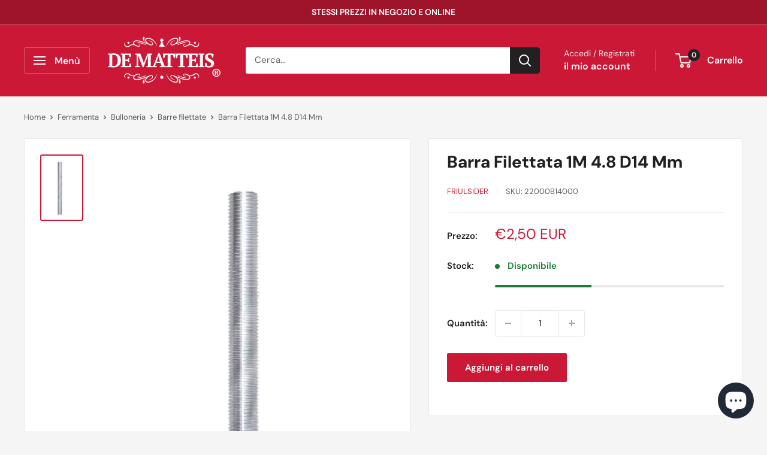

--- FILE ---
content_type: text/html; charset=utf-8
request_url: https://dematteis.it/products/barra-filettata-1m-4-8-d14-mm
body_size: 55656
content:
<!doctype html>

<html class="no-js" lang="it">
  <head><!-- ! Yoast SEO -->
    <!-- Google Tag Manager -->
<script>(function(w,d,s,l,i){w[l]=w[l]||[];w[l].push({'gtm.start':
new Date().getTime(),event:'gtm.js'});var f=d.getElementsByTagName(s)[0],
j=d.createElement(s),dl=l!='dataLayer'?'&l='+l:'';j.async=true;j.src=
'https://www.googletagmanager.com/gtm.js?id='+i+dl;f.parentNode.insertBefore(j,f);
})(window,document,'script','dataLayer','GTM-535GG4XP');</script>
<!-- End Google Tag Manager --> 

    <meta charset="utf-8">
    <meta name="viewport" content="width=device-width, initial-scale=1.0, height=device-height, minimum-scale=1.0, maximum-scale=1.0">
    <meta name="theme-color" content="#cb1836"><link rel="shortcut icon" href="//dematteis.it/cdn/shop/files/460x0w_96x96.webp?v=1698762428" type="image/png"><link rel="preload" as="style" href="//dematteis.it/cdn/shop/t/37/assets/theme.css?v=135826439344122734091760022983">
    <link rel="preload" as="script" href="//dematteis.it/cdn/shop/t/37/assets/theme.js?v=100952596617660054121759746390">
    <link rel="preconnect" href="https://cdn.shopify.com">
    <link rel="preconnect" href="https://fonts.shopifycdn.com">
    <link rel="dns-prefetch" href="https://productreviews.shopifycdn.com">
    <link rel="dns-prefetch" href="https://ajax.googleapis.com">
    <link rel="dns-prefetch" href="https://maps.googleapis.com">
    <link rel="dns-prefetch" href="https://maps.gstatic.com">

    
    <link rel="preload" href="//dematteis.it/cdn/fonts/dm_sans/dmsans_n8.9f553196c0ff5b7974586d2d89b9e478d4bc5e82.woff2" as="font" type="font/woff2" crossorigin><link rel="preload" href="//dematteis.it/cdn/fonts/dm_sans/dmsans_n4.ec80bd4dd7e1a334c969c265873491ae56018d72.woff2" as="font" type="font/woff2" crossorigin><style>
  @font-face {
  font-family: "DM Sans";
  font-weight: 800;
  font-style: normal;
  font-display: swap;
  src: url("//dematteis.it/cdn/fonts/dm_sans/dmsans_n8.9f553196c0ff5b7974586d2d89b9e478d4bc5e82.woff2") format("woff2"),
       url("//dematteis.it/cdn/fonts/dm_sans/dmsans_n8.ad7c872105784d933f0af62ff70a7c467eb80a37.woff") format("woff");
}

  @font-face {
  font-family: "DM Sans";
  font-weight: 400;
  font-style: normal;
  font-display: swap;
  src: url("//dematteis.it/cdn/fonts/dm_sans/dmsans_n4.ec80bd4dd7e1a334c969c265873491ae56018d72.woff2") format("woff2"),
       url("//dematteis.it/cdn/fonts/dm_sans/dmsans_n4.87bdd914d8a61247b911147ae68e754d695c58a6.woff") format("woff");
}

@font-face {
  font-family: "DM Sans";
  font-weight: 600;
  font-style: normal;
  font-display: swap;
  src: url("//dematteis.it/cdn/fonts/dm_sans/dmsans_n6.70a2453ea926d613c6a2f89af05180d14b3a7c96.woff2") format("woff2"),
       url("//dematteis.it/cdn/fonts/dm_sans/dmsans_n6.355605667bef215872257574b57fc097044f7e20.woff") format("woff");
}

@font-face {
  font-family: "DM Sans";
  font-weight: 800;
  font-style: italic;
  font-display: swap;
  src: url("//dematteis.it/cdn/fonts/dm_sans/dmsans_i8.e520c55e5c6370aea0a21d4bdb5c2b8ca13e9666.woff2") format("woff2"),
       url("//dematteis.it/cdn/fonts/dm_sans/dmsans_i8.e30277b7a5c1a35a4d69e25f86922fdbef8e1fc5.woff") format("woff");
}


  @font-face {
  font-family: "DM Sans";
  font-weight: 700;
  font-style: normal;
  font-display: swap;
  src: url("//dematteis.it/cdn/fonts/dm_sans/dmsans_n7.97e21d81502002291ea1de8aefb79170c6946ce5.woff2") format("woff2"),
       url("//dematteis.it/cdn/fonts/dm_sans/dmsans_n7.af5c214f5116410ca1d53a2090665620e78e2e1b.woff") format("woff");
}

  @font-face {
  font-family: "DM Sans";
  font-weight: 400;
  font-style: italic;
  font-display: swap;
  src: url("//dematteis.it/cdn/fonts/dm_sans/dmsans_i4.b8fe05e69ee95d5a53155c346957d8cbf5081c1a.woff2") format("woff2"),
       url("//dematteis.it/cdn/fonts/dm_sans/dmsans_i4.403fe28ee2ea63e142575c0aa47684d65f8c23a0.woff") format("woff");
}

  @font-face {
  font-family: "DM Sans";
  font-weight: 700;
  font-style: italic;
  font-display: swap;
  src: url("//dematteis.it/cdn/fonts/dm_sans/dmsans_i7.52b57f7d7342eb7255084623d98ab83fd96e7f9b.woff2") format("woff2"),
       url("//dematteis.it/cdn/fonts/dm_sans/dmsans_i7.d5e14ef18a1d4a8ce78a4187580b4eb1759c2eda.woff") format("woff");
}


  :root {
    --default-text-font-size : 15px;
    --base-text-font-size    : 15px;
    --heading-font-family    : "DM Sans", sans-serif;
    --heading-font-weight    : 800;
    --heading-font-style     : normal;
    --text-font-family       : "DM Sans", sans-serif;
    --text-font-weight       : 400;
    --text-font-style        : normal;
    --text-font-bolder-weight: 600;
    --text-link-decoration   : underline;

    --text-color               : #616161;
    --text-color-rgb           : 97, 97, 97;
    --heading-color            : #222021;
    --border-color             : #e8e8e8;
    --border-color-rgb         : 232, 232, 232;
    --form-border-color        : #dbdbdb;
    --accent-color             : #cb1836;
    --accent-color-rgb         : 203, 24, 54;
    --link-color               : #cb1836;
    --link-color-hover         : #871024;
    --background               : #f5f5f5;
    --secondary-background     : #ffffff;
    --secondary-background-rgb : 255, 255, 255;
    --accent-background        : rgba(203, 24, 54, 0.08);

    --input-background: #ffffff;

    --error-color       : #cf0e0e;
    --error-background  : rgba(207, 14, 14, 0.07);
    --success-color     : #1c7b36;
    --success-background: rgba(28, 123, 54, 0.11);

    --primary-button-background      : #cb1836;
    --primary-button-background-rgb  : 203, 24, 54;
    --primary-button-text-color      : #ffffff;
    --secondary-button-background    : #222021;
    --secondary-button-background-rgb: 34, 32, 33;
    --secondary-button-text-color    : #ffffff;

    --header-background      : #cb1836;
    --header-text-color      : #ffffff;
    --header-light-text-color: #e8e8e8;
    --header-border-color    : rgba(232, 232, 232, 0.3);
    --header-accent-color    : #222021;

    --footer-background-color:    #222021;
    --footer-heading-text-color:  #ffffff;
    --footer-body-text-color:     #ffffff;
    --footer-body-text-color-rgb: 255, 255, 255;
    --footer-accent-color:        #cb1836;
    --footer-accent-color-rgb:    203, 24, 54;
    --footer-border:              none;
    
    --flickity-arrow-color: #b5b5b5;--product-on-sale-accent           : #cf0e0e;
    --product-on-sale-accent-rgb       : 207, 14, 14;
    --product-on-sale-color            : #ffffff;
    --product-in-stock-color           : #1c7b36;
    --product-low-stock-color          : #cf0e0e;
    --product-sold-out-color           : #cb1836;
    --product-custom-label-1-background: #d2b82e;
    --product-custom-label-1-color     : #ffffff;
    --product-custom-label-2-background: #3c53dc;
    --product-custom-label-2-color     : #ffffff;
    --product-review-star-color        : #ffbd00;

    --mobile-container-gutter : 20px;
    --desktop-container-gutter: 40px;

    /* Shopify related variables */
    --payment-terms-background-color: #f5f5f5;
  }
</style>

<script>
  // IE11 does not have support for CSS variables, so we have to polyfill them
  if (!(((window || {}).CSS || {}).supports && window.CSS.supports('(--a: 0)'))) {
    const script = document.createElement('script');
    script.type = 'text/javascript';
    script.src = 'https://cdn.jsdelivr.net/npm/css-vars-ponyfill@2';
    script.onload = function() {
      cssVars({});
    };

    document.getElementsByTagName('head')[0].appendChild(script);
  }
</script>


    <script>window.performance && window.performance.mark && window.performance.mark('shopify.content_for_header.start');</script><meta name="facebook-domain-verification" content="6iezvmsaz7f5ebj07q49pf5alk8r3q">
<meta name="google-site-verification" content="a8joGKcpoms-HY-901WD8N2GufCTVTcty6RwTaTPYZs">
<meta id="shopify-digital-wallet" name="shopify-digital-wallet" content="/74253500737/digital_wallets/dialog">
<meta name="shopify-checkout-api-token" content="8c778e6a976bec0e07aea8ddb1050a3c">
<meta id="in-context-paypal-metadata" data-shop-id="74253500737" data-venmo-supported="false" data-environment="production" data-locale="it_IT" data-paypal-v4="true" data-currency="EUR">
<link rel="alternate" type="application/json+oembed" href="https://dematteis.it/products/barra-filettata-1m-4-8-d14-mm.oembed">
<script async="async" src="/checkouts/internal/preloads.js?locale=it-IT"></script>
<link rel="preconnect" href="https://shop.app" crossorigin="anonymous">
<script async="async" src="https://shop.app/checkouts/internal/preloads.js?locale=it-IT&shop_id=74253500737" crossorigin="anonymous"></script>
<script id="apple-pay-shop-capabilities" type="application/json">{"shopId":74253500737,"countryCode":"IT","currencyCode":"EUR","merchantCapabilities":["supports3DS"],"merchantId":"gid:\/\/shopify\/Shop\/74253500737","merchantName":"DeMatteis.it","requiredBillingContactFields":["postalAddress","email","phone"],"requiredShippingContactFields":["postalAddress","email","phone"],"shippingType":"shipping","supportedNetworks":["visa","maestro","masterCard","amex"],"total":{"type":"pending","label":"DeMatteis.it","amount":"1.00"},"shopifyPaymentsEnabled":true,"supportsSubscriptions":true}</script>
<script id="shopify-features" type="application/json">{"accessToken":"8c778e6a976bec0e07aea8ddb1050a3c","betas":["rich-media-storefront-analytics"],"domain":"dematteis.it","predictiveSearch":true,"shopId":74253500737,"locale":"it"}</script>
<script>var Shopify = Shopify || {};
Shopify.shop = "de-matteis-store.myshopify.com";
Shopify.locale = "it";
Shopify.currency = {"active":"EUR","rate":"1.0"};
Shopify.country = "IT";
Shopify.theme = {"name":"Versione 2025 v2","id":182842884482,"schema_name":"Warehouse","schema_version":"6.7.0","theme_store_id":871,"role":"main"};
Shopify.theme.handle = "null";
Shopify.theme.style = {"id":null,"handle":null};
Shopify.cdnHost = "dematteis.it/cdn";
Shopify.routes = Shopify.routes || {};
Shopify.routes.root = "/";</script>
<script type="module">!function(o){(o.Shopify=o.Shopify||{}).modules=!0}(window);</script>
<script>!function(o){function n(){var o=[];function n(){o.push(Array.prototype.slice.apply(arguments))}return n.q=o,n}var t=o.Shopify=o.Shopify||{};t.loadFeatures=n(),t.autoloadFeatures=n()}(window);</script>
<script>
  window.ShopifyPay = window.ShopifyPay || {};
  window.ShopifyPay.apiHost = "shop.app\/pay";
  window.ShopifyPay.redirectState = null;
</script>
<script id="shop-js-analytics" type="application/json">{"pageType":"product"}</script>
<script defer="defer" async type="module" src="//dematteis.it/cdn/shopifycloud/shop-js/modules/v2/client.init-shop-cart-sync_9_7-kM0p.it.esm.js"></script>
<script defer="defer" async type="module" src="//dematteis.it/cdn/shopifycloud/shop-js/modules/v2/chunk.common_DlvccoFA.esm.js"></script>
<script type="module">
  await import("//dematteis.it/cdn/shopifycloud/shop-js/modules/v2/client.init-shop-cart-sync_9_7-kM0p.it.esm.js");
await import("//dematteis.it/cdn/shopifycloud/shop-js/modules/v2/chunk.common_DlvccoFA.esm.js");

  window.Shopify.SignInWithShop?.initShopCartSync?.({"fedCMEnabled":true,"windoidEnabled":true});

</script>
<script>
  window.Shopify = window.Shopify || {};
  if (!window.Shopify.featureAssets) window.Shopify.featureAssets = {};
  window.Shopify.featureAssets['shop-js'] = {"shop-cart-sync":["modules/v2/client.shop-cart-sync_BdArz91X.it.esm.js","modules/v2/chunk.common_DlvccoFA.esm.js"],"init-fed-cm":["modules/v2/client.init-fed-cm_vWQnZMGt.it.esm.js","modules/v2/chunk.common_DlvccoFA.esm.js"],"init-shop-email-lookup-coordinator":["modules/v2/client.init-shop-email-lookup-coordinator_CLVmJdIf.it.esm.js","modules/v2/chunk.common_DlvccoFA.esm.js"],"shop-cash-offers":["modules/v2/client.shop-cash-offers_zodef8Qd.it.esm.js","modules/v2/chunk.common_DlvccoFA.esm.js","modules/v2/chunk.modal_GR4K8vQS.esm.js"],"shop-button":["modules/v2/client.shop-button_BeJVdfac.it.esm.js","modules/v2/chunk.common_DlvccoFA.esm.js"],"init-windoid":["modules/v2/client.init-windoid_BHaROLy4.it.esm.js","modules/v2/chunk.common_DlvccoFA.esm.js"],"avatar":["modules/v2/client.avatar_BTnouDA3.it.esm.js"],"init-shop-cart-sync":["modules/v2/client.init-shop-cart-sync_9_7-kM0p.it.esm.js","modules/v2/chunk.common_DlvccoFA.esm.js"],"shop-toast-manager":["modules/v2/client.shop-toast-manager_DGSGVTkc.it.esm.js","modules/v2/chunk.common_DlvccoFA.esm.js"],"pay-button":["modules/v2/client.pay-button_CBVrzMSC.it.esm.js","modules/v2/chunk.common_DlvccoFA.esm.js"],"shop-login-button":["modules/v2/client.shop-login-button_C4UUCusY.it.esm.js","modules/v2/chunk.common_DlvccoFA.esm.js","modules/v2/chunk.modal_GR4K8vQS.esm.js"],"init-customer-accounts-sign-up":["modules/v2/client.init-customer-accounts-sign-up_CTAhap2Q.it.esm.js","modules/v2/client.shop-login-button_C4UUCusY.it.esm.js","modules/v2/chunk.common_DlvccoFA.esm.js","modules/v2/chunk.modal_GR4K8vQS.esm.js"],"init-shop-for-new-customer-accounts":["modules/v2/client.init-shop-for-new-customer-accounts_DXXRtP19.it.esm.js","modules/v2/client.shop-login-button_C4UUCusY.it.esm.js","modules/v2/chunk.common_DlvccoFA.esm.js","modules/v2/chunk.modal_GR4K8vQS.esm.js"],"init-customer-accounts":["modules/v2/client.init-customer-accounts_DHuEhe0E.it.esm.js","modules/v2/client.shop-login-button_C4UUCusY.it.esm.js","modules/v2/chunk.common_DlvccoFA.esm.js","modules/v2/chunk.modal_GR4K8vQS.esm.js"],"shop-follow-button":["modules/v2/client.shop-follow-button_YpOL4QoS.it.esm.js","modules/v2/chunk.common_DlvccoFA.esm.js","modules/v2/chunk.modal_GR4K8vQS.esm.js"],"lead-capture":["modules/v2/client.lead-capture_BoK0p_xw.it.esm.js","modules/v2/chunk.common_DlvccoFA.esm.js","modules/v2/chunk.modal_GR4K8vQS.esm.js"],"checkout-modal":["modules/v2/client.checkout-modal_BUM0vmvH.it.esm.js","modules/v2/chunk.common_DlvccoFA.esm.js","modules/v2/chunk.modal_GR4K8vQS.esm.js"],"shop-login":["modules/v2/client.shop-login_CAzNaF46.it.esm.js","modules/v2/chunk.common_DlvccoFA.esm.js","modules/v2/chunk.modal_GR4K8vQS.esm.js"],"payment-terms":["modules/v2/client.payment-terms_BJBkmdVa.it.esm.js","modules/v2/chunk.common_DlvccoFA.esm.js","modules/v2/chunk.modal_GR4K8vQS.esm.js"]};
</script>
<script>(function() {
  var isLoaded = false;
  function asyncLoad() {
    if (isLoaded) return;
    isLoaded = true;
    var urls = ["https:\/\/ecommplugins-scripts.trustpilot.com\/v2.1\/js\/header.min.js?settings=eyJrZXkiOiJUME5lZWJWazdxM0wxREdGIiwicyI6InNrdSJ9\u0026shop=de-matteis-store.myshopify.com","https:\/\/ecommplugins-scripts.trustpilot.com\/v2.1\/js\/success.min.js?settings=eyJrZXkiOiJUME5lZWJWazdxM0wxREdGIiwicyI6InNrdSIsInQiOlsib3JkZXJzL2Z1bGZpbGxlZCJdLCJ2IjoiIiwiYSI6IiJ9\u0026shop=de-matteis-store.myshopify.com","https:\/\/ecommplugins-trustboxsettings.trustpilot.com\/de-matteis-store.myshopify.com.js?settings=1761574363718\u0026shop=de-matteis-store.myshopify.com","https:\/\/widget.trustpilot.com\/bootstrap\/v5\/tp.widget.sync.bootstrap.min.js?shop=de-matteis-store.myshopify.com"];
    for (var i = 0; i < urls.length; i++) {
      var s = document.createElement('script');
      s.type = 'text/javascript';
      s.async = true;
      s.src = urls[i];
      var x = document.getElementsByTagName('script')[0];
      x.parentNode.insertBefore(s, x);
    }
  };
  if(window.attachEvent) {
    window.attachEvent('onload', asyncLoad);
  } else {
    window.addEventListener('load', asyncLoad, false);
  }
})();</script>
<script id="__st">var __st={"a":74253500737,"offset":3600,"reqid":"be48a34a-dbd3-4a48-8e22-9610947aef51-1767131128","pageurl":"dematteis.it\/products\/barra-filettata-1m-4-8-d14-mm","u":"32f416eeda9f","p":"product","rtyp":"product","rid":8242346524993};</script>
<script>window.ShopifyPaypalV4VisibilityTracking = true;</script>
<script id="captcha-bootstrap">!function(){'use strict';const t='contact',e='account',n='new_comment',o=[[t,t],['blogs',n],['comments',n],[t,'customer']],c=[[e,'customer_login'],[e,'guest_login'],[e,'recover_customer_password'],[e,'create_customer']],r=t=>t.map((([t,e])=>`form[action*='/${t}']:not([data-nocaptcha='true']) input[name='form_type'][value='${e}']`)).join(','),a=t=>()=>t?[...document.querySelectorAll(t)].map((t=>t.form)):[];function s(){const t=[...o],e=r(t);return a(e)}const i='password',u='form_key',d=['recaptcha-v3-token','g-recaptcha-response','h-captcha-response',i],f=()=>{try{return window.sessionStorage}catch{return}},m='__shopify_v',_=t=>t.elements[u];function p(t,e,n=!1){try{const o=window.sessionStorage,c=JSON.parse(o.getItem(e)),{data:r}=function(t){const{data:e,action:n}=t;return t[m]||n?{data:e,action:n}:{data:t,action:n}}(c);for(const[e,n]of Object.entries(r))t.elements[e]&&(t.elements[e].value=n);n&&o.removeItem(e)}catch(o){console.error('form repopulation failed',{error:o})}}const l='form_type',E='cptcha';function T(t){t.dataset[E]=!0}const w=window,h=w.document,L='Shopify',v='ce_forms',y='captcha';let A=!1;((t,e)=>{const n=(g='f06e6c50-85a8-45c8-87d0-21a2b65856fe',I='https://cdn.shopify.com/shopifycloud/storefront-forms-hcaptcha/ce_storefront_forms_captcha_hcaptcha.v1.5.2.iife.js',D={infoText:'Protetto da hCaptcha',privacyText:'Privacy',termsText:'Termini'},(t,e,n)=>{const o=w[L][v],c=o.bindForm;if(c)return c(t,g,e,D).then(n);var r;o.q.push([[t,g,e,D],n]),r=I,A||(h.body.append(Object.assign(h.createElement('script'),{id:'captcha-provider',async:!0,src:r})),A=!0)});var g,I,D;w[L]=w[L]||{},w[L][v]=w[L][v]||{},w[L][v].q=[],w[L][y]=w[L][y]||{},w[L][y].protect=function(t,e){n(t,void 0,e),T(t)},Object.freeze(w[L][y]),function(t,e,n,w,h,L){const[v,y,A,g]=function(t,e,n){const i=e?o:[],u=t?c:[],d=[...i,...u],f=r(d),m=r(i),_=r(d.filter((([t,e])=>n.includes(e))));return[a(f),a(m),a(_),s()]}(w,h,L),I=t=>{const e=t.target;return e instanceof HTMLFormElement?e:e&&e.form},D=t=>v().includes(t);t.addEventListener('submit',(t=>{const e=I(t);if(!e)return;const n=D(e)&&!e.dataset.hcaptchaBound&&!e.dataset.recaptchaBound,o=_(e),c=g().includes(e)&&(!o||!o.value);(n||c)&&t.preventDefault(),c&&!n&&(function(t){try{if(!f())return;!function(t){const e=f();if(!e)return;const n=_(t);if(!n)return;const o=n.value;o&&e.removeItem(o)}(t);const e=Array.from(Array(32),(()=>Math.random().toString(36)[2])).join('');!function(t,e){_(t)||t.append(Object.assign(document.createElement('input'),{type:'hidden',name:u})),t.elements[u].value=e}(t,e),function(t,e){const n=f();if(!n)return;const o=[...t.querySelectorAll(`input[type='${i}']`)].map((({name:t})=>t)),c=[...d,...o],r={};for(const[a,s]of new FormData(t).entries())c.includes(a)||(r[a]=s);n.setItem(e,JSON.stringify({[m]:1,action:t.action,data:r}))}(t,e)}catch(e){console.error('failed to persist form',e)}}(e),e.submit())}));const S=(t,e)=>{t&&!t.dataset[E]&&(n(t,e.some((e=>e===t))),T(t))};for(const o of['focusin','change'])t.addEventListener(o,(t=>{const e=I(t);D(e)&&S(e,y())}));const B=e.get('form_key'),M=e.get(l),P=B&&M;t.addEventListener('DOMContentLoaded',(()=>{const t=y();if(P)for(const e of t)e.elements[l].value===M&&p(e,B);[...new Set([...A(),...v().filter((t=>'true'===t.dataset.shopifyCaptcha))])].forEach((e=>S(e,t)))}))}(h,new URLSearchParams(w.location.search),n,t,e,['guest_login'])})(!0,!0)}();</script>
<script integrity="sha256-4kQ18oKyAcykRKYeNunJcIwy7WH5gtpwJnB7kiuLZ1E=" data-source-attribution="shopify.loadfeatures" defer="defer" src="//dematteis.it/cdn/shopifycloud/storefront/assets/storefront/load_feature-a0a9edcb.js" crossorigin="anonymous"></script>
<script crossorigin="anonymous" defer="defer" src="//dematteis.it/cdn/shopifycloud/storefront/assets/shopify_pay/storefront-65b4c6d7.js?v=20250812"></script>
<script data-source-attribution="shopify.dynamic_checkout.dynamic.init">var Shopify=Shopify||{};Shopify.PaymentButton=Shopify.PaymentButton||{isStorefrontPortableWallets:!0,init:function(){window.Shopify.PaymentButton.init=function(){};var t=document.createElement("script");t.src="https://dematteis.it/cdn/shopifycloud/portable-wallets/latest/portable-wallets.it.js",t.type="module",document.head.appendChild(t)}};
</script>
<script data-source-attribution="shopify.dynamic_checkout.buyer_consent">
  function portableWalletsHideBuyerConsent(e){var t=document.getElementById("shopify-buyer-consent"),n=document.getElementById("shopify-subscription-policy-button");t&&n&&(t.classList.add("hidden"),t.setAttribute("aria-hidden","true"),n.removeEventListener("click",e))}function portableWalletsShowBuyerConsent(e){var t=document.getElementById("shopify-buyer-consent"),n=document.getElementById("shopify-subscription-policy-button");t&&n&&(t.classList.remove("hidden"),t.removeAttribute("aria-hidden"),n.addEventListener("click",e))}window.Shopify?.PaymentButton&&(window.Shopify.PaymentButton.hideBuyerConsent=portableWalletsHideBuyerConsent,window.Shopify.PaymentButton.showBuyerConsent=portableWalletsShowBuyerConsent);
</script>
<script data-source-attribution="shopify.dynamic_checkout.cart.bootstrap">document.addEventListener("DOMContentLoaded",(function(){function t(){return document.querySelector("shopify-accelerated-checkout-cart, shopify-accelerated-checkout")}if(t())Shopify.PaymentButton.init();else{new MutationObserver((function(e,n){t()&&(Shopify.PaymentButton.init(),n.disconnect())})).observe(document.body,{childList:!0,subtree:!0})}}));
</script>
<link id="shopify-accelerated-checkout-styles" rel="stylesheet" media="screen" href="https://dematteis.it/cdn/shopifycloud/portable-wallets/latest/accelerated-checkout-backwards-compat.css" crossorigin="anonymous">
<style id="shopify-accelerated-checkout-cart">
        #shopify-buyer-consent {
  margin-top: 1em;
  display: inline-block;
  width: 100%;
}

#shopify-buyer-consent.hidden {
  display: none;
}

#shopify-subscription-policy-button {
  background: none;
  border: none;
  padding: 0;
  text-decoration: underline;
  font-size: inherit;
  cursor: pointer;
}

#shopify-subscription-policy-button::before {
  box-shadow: none;
}

      </style>

<script>window.performance && window.performance.mark && window.performance.mark('shopify.content_for_header.end');</script>

    <link rel="stylesheet" href="//dematteis.it/cdn/shop/t/37/assets/theme.css?v=135826439344122734091760022983">

    

    <script>
      // This allows to expose several variables to the global scope, to be used in scripts
      window.theme = {
        pageType: "product",
        cartCount: 0,
        moneyFormat: "€{{amount_with_comma_separator}}",
        moneyWithCurrencyFormat: "€{{amount_with_comma_separator}} EUR",
        currencyCodeEnabled: true,
        showDiscount: true,
        discountMode: "percentage",
        cartType: "drawer"
      };

      window.routes = {
        rootUrl: "\/",
        rootUrlWithoutSlash: '',
        cartUrl: "\/cart",
        cartAddUrl: "\/cart\/add",
        cartChangeUrl: "\/cart\/change",
        searchUrl: "\/search",
        productRecommendationsUrl: "\/recommendations\/products"
      };

      window.languages = {
        productRegularPrice: "Prezzo",
        productSalePrice: "Prezzo scontato",
        collectionOnSaleLabel: "Risparmi {{savings}}",
        productFormUnavailable: "Non disponibile",
        productFormAddToCart: "Aggiungi al carrello",
        productFormPreOrder: "Pre ordine",
        productFormSoldOut: "Esaurito",
        productAdded: "Il prodotto è stato aggiunto al carrello",
        productAddedShort: "Aggiunto!",
        shippingEstimatorNoResults: "Non abbiamo trovato nessuna tariffa di spedizione per l\u0026#39;indirizzo indicato.",
        shippingEstimatorOneResult: "Abbiamo trovato una tariffa di spedizione per l\u0026#39;indirizzo indicato:",
        shippingEstimatorMultipleResults: "Abbiamo trovato {{count}} tariffe di spedizione per l\u0026#39;indirizzo indicato:",
        shippingEstimatorErrors: "Ci sono degli errori:"
      };

      document.documentElement.className = document.documentElement.className.replace('no-js', 'js');
    </script><script src="//dematteis.it/cdn/shop/t/37/assets/theme.js?v=100952596617660054121759746390" defer></script>
    <script src="//dematteis.it/cdn/shop/t/37/assets/custom.js?v=102476495355921946141759746381" defer></script><script>
        (function () {
          window.onpageshow = function() {
            // We force re-freshing the cart content onpageshow, as most browsers will serve a cache copy when hitting the
            // back button, which cause staled data
            document.documentElement.dispatchEvent(new CustomEvent('cart:refresh', {
              bubbles: true,
              detail: {scrollToTop: false}
            }));
          };
        })();
      </script><!-- BEGIN app block: shopify://apps/pandectes-gdpr/blocks/banner/58c0baa2-6cc1-480c-9ea6-38d6d559556a -->
  
  <script>
    
      window.PandectesSettings = {"store":{"id":74253500737,"plan":"plus","theme":"no € + sped. carrello + minicart (ok)","primaryLocale":"it","adminMode":false,"headless":false,"storefrontRootDomain":"","checkoutRootDomain":"","storefrontAccessToken":""},"tsPublished":1746258781,"declaration":{"showPurpose":false,"showProvider":false,"declIntroText":"Utilizziamo i cookie per ottimizzare la funzionalità del sito Web, analizzare le prestazioni e fornire un&#39;esperienza personalizzata all&#39;utente. Alcuni cookie sono essenziali per far funzionare e funzionare correttamente il sito web. Questi cookie non possono essere disabilitati. In questa finestra puoi gestire le tue preferenze sui cookie.","showDateGenerated":true},"language":{"unpublished":[],"languageMode":"Single","fallbackLanguage":"it","languageDetection":"browser","languagesSupported":[]},"texts":{"managed":{"headerText":{"it":"Rispettiamo la tua privacy"},"consentText":{"it":"Utilizziamo i cookie per assicurarti la migliore esperienza."},"linkText":{"it":"Scopri di più"},"imprintText":{"it":"Impronta"},"googleLinkText":{"it":"Termini sulla privacy di Google"},"allowButtonText":{"it":"Accettare"},"denyButtonText":{"it":"Declino"},"dismissButtonText":{"it":"Ok"},"leaveSiteButtonText":{"it":"Lascia questo sito"},"preferencesButtonText":{"it":"Preferenze"},"cookiePolicyText":{"it":"Gestione dei Cookie"},"preferencesPopupTitleText":{"it":"Gestire le preferenze di consenso"},"preferencesPopupIntroText":{"it":"Utilizziamo i cookie per ottimizzare la funzionalità del sito Web, analizzare le prestazioni e fornire un'esperienza personalizzata all'utente. Alcuni cookie sono essenziali per il funzionamento e il corretto funzionamento del sito web. Questi cookie non possono essere disabilitati. In questa finestra puoi gestire le tue preferenze sui cookie."},"preferencesPopupSaveButtonText":{"it":"Salva preferenze"},"preferencesPopupCloseButtonText":{"it":"Chiudere"},"preferencesPopupAcceptAllButtonText":{"it":"Accettare tutti"},"preferencesPopupRejectAllButtonText":{"it":"Rifiuta tutto"},"cookiesDetailsText":{"it":"Dettagli sui cookie"},"preferencesPopupAlwaysAllowedText":{"it":"sempre permesso"},"accessSectionParagraphText":{"it":"Hai il diritto di poter accedere ai tuoi dati in qualsiasi momento."},"accessSectionTitleText":{"it":"Portabilità dei dati"},"accessSectionAccountInfoActionText":{"it":"Dati personali"},"accessSectionDownloadReportActionText":{"it":"Scarica tutto"},"accessSectionGDPRRequestsActionText":{"it":"Richieste dell'interessato"},"accessSectionOrdersRecordsActionText":{"it":"Ordini"},"rectificationSectionParagraphText":{"it":"Hai il diritto di richiedere l'aggiornamento dei tuoi dati ogni volta che lo ritieni opportuno."},"rectificationSectionTitleText":{"it":"Rettifica dei dati"},"rectificationCommentPlaceholder":{"it":"Descrivi cosa vuoi che venga aggiornato"},"rectificationCommentValidationError":{"it":"Il commento è obbligatorio"},"rectificationSectionEditAccountActionText":{"it":"Richiedi un aggiornamento"},"erasureSectionTitleText":{"it":"Diritto all'oblio"},"erasureSectionParagraphText":{"it":"Hai il diritto di chiedere la cancellazione di tutti i tuoi dati. Dopodiché, non sarai più in grado di accedere al tuo account."},"erasureSectionRequestDeletionActionText":{"it":"Richiedi la cancellazione dei dati personali"},"consentDate":{"it":"Data del consenso"},"consentId":{"it":"ID di consenso"},"consentSectionChangeConsentActionText":{"it":"Modifica la preferenza per il consenso"},"consentSectionConsentedText":{"it":"Hai acconsentito alla politica sui cookie di questo sito web su"},"consentSectionNoConsentText":{"it":"Non hai acconsentito alla politica sui cookie di questo sito."},"consentSectionTitleText":{"it":"Il tuo consenso ai cookie"},"consentStatus":{"it":"Preferenza di consenso"},"confirmationFailureMessage":{"it":"La tua richiesta non è stata verificata. Riprova e se il problema persiste, contatta il proprietario del negozio per assistenza"},"confirmationFailureTitle":{"it":"Si è verificato un problema"},"confirmationSuccessMessage":{"it":"Ti risponderemo presto in merito alla tua richiesta."},"confirmationSuccessTitle":{"it":"La tua richiesta è verificata"},"guestsSupportEmailFailureMessage":{"it":"La tua richiesta non è stata inviata. Riprova e se il problema persiste, contatta il proprietario del negozio per assistenza."},"guestsSupportEmailFailureTitle":{"it":"Si è verificato un problema"},"guestsSupportEmailPlaceholder":{"it":"Indirizzo email"},"guestsSupportEmailSuccessMessage":{"it":"Se sei registrato come cliente di questo negozio, riceverai presto un'e-mail con le istruzioni su come procedere."},"guestsSupportEmailSuccessTitle":{"it":"Grazie per la vostra richiesta"},"guestsSupportEmailValidationError":{"it":"L'email non è valida"},"guestsSupportInfoText":{"it":"Effettua il login con il tuo account cliente per procedere ulteriormente."},"submitButton":{"it":"Invia"},"submittingButton":{"it":"Invio in corso..."},"cancelButton":{"it":"Annulla"},"declIntroText":{"it":"Utilizziamo i cookie per ottimizzare la funzionalità del sito Web, analizzare le prestazioni e fornire un&#39;esperienza personalizzata all&#39;utente. Alcuni cookie sono essenziali per far funzionare e funzionare correttamente il sito web. Questi cookie non possono essere disabilitati. In questa finestra puoi gestire le tue preferenze sui cookie."},"declName":{"it":"Nome"},"declPurpose":{"it":"Scopo"},"declType":{"it":"Tipo"},"declRetention":{"it":"Ritenzione"},"declProvider":{"it":"Fornitore"},"declFirstParty":{"it":"Prima parte"},"declThirdParty":{"it":"Terzo"},"declSeconds":{"it":"secondi"},"declMinutes":{"it":"minuti"},"declHours":{"it":"ore"},"declDays":{"it":"giorni"},"declMonths":{"it":"mesi"},"declYears":{"it":"anni"},"declSession":{"it":"Sessione"},"declDomain":{"it":"Dominio"},"declPath":{"it":"Il percorso"}},"categories":{"strictlyNecessaryCookiesTitleText":{"it":"Cookie strettamente necessari"},"strictlyNecessaryCookiesDescriptionText":{"it":"Questi cookie sono essenziali per consentirti di spostarti all'interno del sito Web e utilizzare le sue funzionalità, come l'accesso alle aree sicure del sito Web. Il sito web non può funzionare correttamente senza questi cookie."},"functionalityCookiesTitleText":{"it":"Cookie funzionali"},"functionalityCookiesDescriptionText":{"it":"Questi cookie consentono al sito di fornire funzionalità e personalizzazione avanzate. Possono essere impostati da noi o da fornitori di terze parti i cui servizi abbiamo aggiunto alle nostre pagine. Se non consenti questi cookie, alcuni o tutti questi servizi potrebbero non funzionare correttamente."},"performanceCookiesTitleText":{"it":"Cookie di prestazione"},"performanceCookiesDescriptionText":{"it":"Questi cookie ci consentono di monitorare e migliorare le prestazioni del nostro sito web. Ad esempio, ci consentono di contare le visite, identificare le sorgenti di traffico e vedere quali parti del sito sono più popolari."},"targetingCookiesTitleText":{"it":"Cookie mirati"},"targetingCookiesDescriptionText":{"it":"Questi cookie possono essere impostati attraverso il nostro sito dai nostri partner pubblicitari. Possono essere utilizzati da tali società per creare un profilo dei tuoi interessi e mostrarti annunci pertinenti su altri siti. Non memorizzano direttamente informazioni personali, ma si basano sull'identificazione univoca del browser e del dispositivo Internet. Se non consenti questi cookie, sperimenterai pubblicità meno mirata."},"unclassifiedCookiesTitleText":{"it":"Cookie non classificati"},"unclassifiedCookiesDescriptionText":{"it":"I cookie non classificati sono cookie che stiamo classificando insieme ai fornitori di cookie individuali."}},"auto":{}},"library":{"previewMode":false,"fadeInTimeout":0,"defaultBlocked":7,"showLink":true,"showImprintLink":false,"showGoogleLink":false,"enabled":true,"cookie":{"expiryDays":365,"secure":true,"domain":""},"dismissOnScroll":false,"dismissOnWindowClick":false,"dismissOnTimeout":false,"palette":{"popup":{"background":"#FFFFFF","backgroundForCalculations":{"a":1,"b":255,"g":255,"r":255},"text":"#000000"},"button":{"background":"transparent","backgroundForCalculations":{"a":1,"b":255,"g":255,"r":255},"text":"#000000","textForCalculation":{"a":1,"b":0,"g":0,"r":0},"border":"#000000"}},"content":{"href":"https://de-matteis-store.myshopify.com/policies/privacy-policy","imprintHref":"/","close":"&#10005;","target":"","logo":"<img class=\"cc-banner-logo\" style=\"max-height: 40px;\" src=\"https://de-matteis-store.myshopify.com/cdn/shop/files/pandectes-banner-logo.png\" alt=\"logo\" />"},"window":"<div role=\"dialog\" aria-live=\"polite\" aria-label=\"cookieconsent\" aria-describedby=\"cookieconsent:desc\" id=\"pandectes-banner\" class=\"cc-window-wrapper cc-bottom-wrapper\"><div class=\"pd-cookie-banner-window cc-window {{classes}}\"><!--googleoff: all-->{{children}}<!--googleon: all--></div></div>","compliance":{"custom":"<div class=\"cc-compliance cc-highlight\">{{preferences}}{{allow}}</div>"},"type":"custom","layouts":{"basic":"{{logo}}{{messagelink}}{{compliance}}{{close}}"},"position":"bottom","theme":"wired","revokable":false,"animateRevokable":false,"revokableReset":false,"revokableLogoUrl":"https://de-matteis-store.myshopify.com/cdn/shop/files/pandectes-reopen-logo.png","revokablePlacement":"bottom-left","revokableMarginHorizontal":40,"revokableMarginVertical":15,"static":false,"autoAttach":true,"hasTransition":false,"blacklistPage":[""],"elements":{"close":"<button aria-label=\"dismiss cookie message\" type=\"button\" tabindex=\"0\" class=\"cc-close\">{{close}}</button>","dismiss":"<button aria-label=\"dismiss cookie message\" type=\"button\" tabindex=\"0\" class=\"cc-btn cc-btn-decision cc-dismiss\">{{dismiss}}</button>","allow":"<button aria-label=\"allow cookies\" type=\"button\" tabindex=\"0\" class=\"cc-btn cc-btn-decision cc-allow\">{{allow}}</button>","deny":"<button aria-label=\"deny cookies\" type=\"button\" tabindex=\"0\" class=\"cc-btn cc-btn-decision cc-deny\">{{deny}}</button>","preferences":"<button aria-label=\"settings cookies\" tabindex=\"0\" type=\"button\" class=\"cc-btn cc-settings\" onclick=\"Pandectes.fn.openPreferences()\">{{preferences}}</button>"}},"geolocation":{"auOnly":false,"brOnly":false,"caOnly":false,"chOnly":false,"euOnly":false,"jpOnly":false,"nzOnly":false,"thOnly":false,"zaOnly":false,"canadaOnly":false,"globalVisibility":true},"dsr":{"guestsSupport":false,"accessSectionDownloadReportAuto":false},"banner":{"resetTs":1722094023,"extraCss":"        .cc-banner-logo {max-width: 24em!important;}    @media(min-width: 768px) {.cc-window.cc-floating{max-width: 24em!important;width: 24em!important;}}    .cc-message, .pd-cookie-banner-window .cc-header, .cc-logo {text-align: left}    .cc-window-wrapper{z-index: 2147483647;}    .cc-window{z-index: 2147483647;font-family: inherit;}    .pd-cookie-banner-window .cc-header{font-family: inherit;}    .pd-cp-ui{font-family: inherit; background-color: #FFFFFF;color:#000000;}    button.pd-cp-btn, a.pd-cp-btn{}    input + .pd-cp-preferences-slider{background-color: rgba(0, 0, 0, 0.3)}    .pd-cp-scrolling-section::-webkit-scrollbar{background-color: rgba(0, 0, 0, 0.3)}    input:checked + .pd-cp-preferences-slider{background-color: rgba(0, 0, 0, 1)}    .pd-cp-scrolling-section::-webkit-scrollbar-thumb {background-color: rgba(0, 0, 0, 1)}    .pd-cp-ui-close{color:#000000;}    .pd-cp-preferences-slider:before{background-color: #FFFFFF}    .pd-cp-title:before {border-color: #000000!important}    .pd-cp-preferences-slider{background-color:#000000}    .pd-cp-toggle{color:#000000!important}    @media(max-width:699px) {.pd-cp-ui-close-top svg {fill: #000000}}    .pd-cp-toggle:hover,.pd-cp-toggle:visited,.pd-cp-toggle:active{color:#000000!important}    .pd-cookie-banner-window {}  ","customJavascript":{"useButtons":true},"showPoweredBy":false,"logoHeight":40,"revokableTrigger":false,"hybridStrict":false,"cookiesBlockedByDefault":"7","isActive":true,"implicitSavePreferences":false,"cookieIcon":false,"blockBots":false,"showCookiesDetails":true,"hasTransition":false,"blockingPage":false,"showOnlyLandingPage":false,"leaveSiteUrl":"https://www.google.com","linkRespectStoreLang":false},"cookies":{"0":[{"name":"secure_customer_sig","type":"http","domain":"dematteis.it","path":"/","provider":"Shopify","firstParty":true,"retention":"1 year(s)","expires":1,"unit":"declYears","purpose":{"it":"Utilizzato in connessione con l'accesso del cliente."}},{"name":"localization","type":"http","domain":"dematteis.it","path":"/","provider":"Shopify","firstParty":true,"retention":"1 year(s)","expires":1,"unit":"declYears","purpose":{"it":"Localizzazione negozio Shopify"}},{"name":"cart_currency","type":"http","domain":"dematteis.it","path":"/","provider":"Shopify","firstParty":true,"retention":"2 ","expires":2,"unit":"declSession","purpose":{"it":"Il cookie è necessario per il checkout sicuro e la funzione di pagamento sul sito web. Questa funzione è fornita da shopify.com."}},{"name":"_tracking_consent","type":"http","domain":".dematteis.it","path":"/","provider":"Shopify","firstParty":true,"retention":"1 year(s)","expires":1,"unit":"declYears","purpose":{"it":"Preferenze di monitoraggio."}},{"name":"_cmp_a","type":"http","domain":".dematteis.it","path":"/","provider":"Shopify","firstParty":true,"retention":"1 day(s)","expires":1,"unit":"declDays","purpose":{"it":"Utilizzato per gestire le impostazioni sulla privacy dei clienti."}},{"name":"shopify_pay_redirect","type":"http","domain":"dematteis.it","path":"/","provider":"Shopify","firstParty":true,"retention":"1 hour(s)","expires":1,"unit":"declHours","purpose":{"it":"Il cookie è necessario per il checkout sicuro e la funzione di pagamento sul sito web. Questa funzione è fornita da shopify.com."}},{"name":"_shopify_essential","type":"http","domain":"dematteis.it","path":"/","provider":"Shopify","firstParty":true,"retention":"1 year(s)","expires":1,"unit":"declYears","purpose":{"it":"Utilizzato nella pagina degli account."}},{"name":"keep_alive","type":"http","domain":"dematteis.it","path":"/","provider":"Shopify","firstParty":true,"retention":"30 minute(s)","expires":30,"unit":"declMinutes","purpose":{"it":"Utilizzato in connessione con la localizzazione dell'acquirente."}}],"1":[],"2":[],"4":[],"8":[]},"blocker":{"isActive":false,"googleConsentMode":{"id":"","analyticsId":"","adwordsId":"","isActive":false,"adStorageCategory":4,"analyticsStorageCategory":2,"personalizationStorageCategory":1,"functionalityStorageCategory":1,"customEvent":false,"securityStorageCategory":0,"redactData":false,"urlPassthrough":false,"dataLayerProperty":"dataLayer","waitForUpdate":0,"useNativeChannel":false},"facebookPixel":{"id":"","isActive":false,"ldu":false},"microsoft":{},"rakuten":{"isActive":false,"cmp":false,"ccpa":false},"klaviyoIsActive":false,"gpcIsActive":false,"defaultBlocked":7,"patterns":{"whiteList":[],"blackList":{"1":[],"2":[],"4":[],"8":[]},"iframesWhiteList":[],"iframesBlackList":{"1":[],"2":[],"4":[],"8":[]},"beaconsWhiteList":[],"beaconsBlackList":{"1":[],"2":[],"4":[],"8":[]}}}};
    
    window.addEventListener('DOMContentLoaded', function(){
      const script = document.createElement('script');
    
      script.src = "https://cdn.shopify.com/extensions/019b4b70-fcb5-7666-8dba-224cff7a5813/gdpr-204/assets/pandectes-core.js";
    
      script.defer = true;
      document.body.appendChild(script);
    })
  </script>


<!-- END app block --><!-- BEGIN app block: shopify://apps/yoast-seo/blocks/metatags/7c777011-bc88-4743-a24e-64336e1e5b46 -->
<!-- This site is optimized with Yoast SEO for Shopify -->
<title>Barra Filettata 1M 4.8 D14 Mm - DeMatteis.it</title>
<meta name="description" content="Diametro: 14 mmLunghezza: 1000 mmMateriale: acciaio 4.8 min ISO 898-1Rivestimento: zincatura biancaTrazione: 48,3 kNTaglio puro: 24 kN1 kN=100 kgf" />
<link rel="canonical" href="https://dematteis.it/products/barra-filettata-1m-4-8-d14-mm" />
<meta name="robots" content="index, follow, max-image-preview:large, max-snippet:-1, max-video-preview:-1" />
<meta property="og:site_name" content="DeMatteis.it" />
<meta property="og:url" content="https://dematteis.it/products/barra-filettata-1m-4-8-d14-mm" />
<meta property="og:locale" content="it_IT" />
<meta property="og:type" content="product" />
<meta property="og:title" content="Barra Filettata 1M 4.8 D14 Mm - DeMatteis.it" />
<meta property="og:description" content="Diametro: 14 mmLunghezza: 1000 mmMateriale: acciaio 4.8 min ISO 898-1Rivestimento: zincatura biancaTrazione: 48,3 kNTaglio puro: 24 kN1 kN=100 kgf" />
<meta property="og:image" content="https://dematteis.it/cdn/shop/products/22000B14000.jpg?v=1681524221" />
<meta property="og:image:height" content="695" />
<meta property="og:image:width" content="429" />
<meta property="og:availability" content="instock" />
<meta property="product:availability" content="instock" />
<meta property="product:condition" content="new" />
<meta property="product:price:amount" content="2.5" />
<meta property="product:price:currency" content="EUR" />
<meta property="product:retailer_item_id" content="22000B14000" />
<meta name="twitter:card" content="summary_large_image" />
<script type="application/ld+json" id="yoast-schema-graph">
{
  "@context": "https://schema.org",
  "@graph": [
    {
      "@type": "Organization",
      "@id": "https://dematteis.it/#/schema/organization/1",
      "url": "https://dematteis.it",
      "name": "De Matteis",
      "hasMerchantReturnPolicy": {
        "@type": "MerchantReturnPolicy",
        "merchantReturnLink": "https://dematteis.it/policies/refund-policy"
      },
      "sameAs": ["https:\/\/www.facebook.com\/dematteisaq\/"]
    },
    {
      "@type": "WebSite",
      "@id": "https://dematteis.it/#/schema/website/1",
      "url": "https://dematteis.it",
      "name": "DeMatteis.it",
      "potentialAction": {
        "@type": "SearchAction",
        "target": "https://dematteis.it/search?q={search_term_string}",
        "query-input": "required name=search_term_string"
      },
      "publisher": {
        "@id": "https://dematteis.it/#/schema/organization/1"
      },
      "inLanguage": "it"
    },
    {
      "@type": "ItemPage",
      "@id": "https:\/\/dematteis.it\/products\/barra-filettata-1m-4-8-d14-mm",
      "name": "Barra Filettata 1M 4.8 D14 Mm - DeMatteis.it",
      "description": "Diametro: 14 mmLunghezza: 1000 mmMateriale: acciaio 4.8 min ISO 898-1Rivestimento: zincatura biancaTrazione: 48,3 kNTaglio puro: 24 kN1 kN=100 kgf",
      "datePublished": "2023-04-15T04:03:34+02:00",
      "breadcrumb": {
        "@id": "https:\/\/dematteis.it\/products\/barra-filettata-1m-4-8-d14-mm\/#\/schema\/breadcrumb"
      },
      "primaryImageOfPage": {
        "@id": "https://dematteis.it/#/schema/ImageObject/33355847139649"
      },
      "image": [{
        "@id": "https://dematteis.it/#/schema/ImageObject/33355847139649"
      }],
      "isPartOf": {
        "@id": "https://dematteis.it/#/schema/website/1"
      },
      "url": "https:\/\/dematteis.it\/products\/barra-filettata-1m-4-8-d14-mm"
    },
    {
      "@type": "ImageObject",
      "@id": "https://dematteis.it/#/schema/ImageObject/33355847139649",
      "width": 429,
      "height": 695,
      "url": "https:\/\/dematteis.it\/cdn\/shop\/products\/22000B14000.jpg?v=1681524221",
      "contentUrl": "https:\/\/dematteis.it\/cdn\/shop\/products\/22000B14000.jpg?v=1681524221"
    },
    {
      "@type": "ProductGroup",
      "@id": "https:\/\/dematteis.it\/products\/barra-filettata-1m-4-8-d14-mm\/#\/schema\/Product",
      "brand": [{
        "@type": "Brand",
        "name": "Friulsider"
      }],
      "mainEntityOfPage": {
        "@id": "https:\/\/dematteis.it\/products\/barra-filettata-1m-4-8-d14-mm"
      },
      "name": "Barra Filettata 1M 4.8 D14 Mm",
      "description": "Diametro: 14 mmLunghezza: 1000 mmMateriale: acciaio 4.8 min ISO 898-1Rivestimento: zincatura biancaTrazione: 48,3 kNTaglio puro: 24 kN1 kN=100 kgf",
      "image": [{
        "@id": "https://dematteis.it/#/schema/ImageObject/33355847139649"
      }],
      "productGroupID": "8242346524993",
      "hasVariant": [
        {
          "@type": "Product",
          "@id": "https://dematteis.it/#/schema/Product/44963820503361",
          "name": "Barra Filettata 1M 4.8 D14 Mm",
          "sku": "22000B14000",
          "gtin": "8110806991067",
          "image": [{
            "@id": "https://dematteis.it/#/schema/ImageObject/33355847139649"
          }],
          "offers": {
            "@type": "Offer",
            "@id": "https://dematteis.it/#/schema/Offer/44963820503361",
            "availability": "https://schema.org/InStock",
            "category": "Articoli di ferramenta > Accessori ferramenta > Avvitatori da ferramenta > Dadi e bulloni",
            "priceSpecification": {
              "@type": "UnitPriceSpecification",
              "valueAddedTaxIncluded": true,
              "price": 2.5,
              "priceCurrency": "EUR"
            },
            "seller": {
              "@id": "https://dematteis.it/#/schema/organization/1"
            },
            "url": "https:\/\/dematteis.it\/products\/barra-filettata-1m-4-8-d14-mm",
            "checkoutPageURLTemplate": "https:\/\/dematteis.it\/cart\/add?id=44963820503361\u0026quantity=1"
          }
        }
      ],
      "url": "https:\/\/dematteis.it\/products\/barra-filettata-1m-4-8-d14-mm"
    },
    {
      "@type": "BreadcrumbList",
      "@id": "https:\/\/dematteis.it\/products\/barra-filettata-1m-4-8-d14-mm\/#\/schema\/breadcrumb",
      "itemListElement": [
        {
          "@type": "ListItem",
          "name": "DeMatteis.it",
          "item": "https:\/\/dematteis.it",
          "position": 1
        },
        {
          "@type": "ListItem",
          "name": "Barra Filettata 1M 4.8 D14 Mm",
          "position": 2
        }
      ]
    }

  ]}
</script>
<!--/ Yoast SEO -->
<!-- END app block --><script src="https://cdn.shopify.com/extensions/7bc9bb47-adfa-4267-963e-cadee5096caf/inbox-1252/assets/inbox-chat-loader.js" type="text/javascript" defer="defer"></script>
<link href="https://monorail-edge.shopifysvc.com" rel="dns-prefetch">
<script>(function(){if ("sendBeacon" in navigator && "performance" in window) {try {var session_token_from_headers = performance.getEntriesByType('navigation')[0].serverTiming.find(x => x.name == '_s').description;} catch {var session_token_from_headers = undefined;}var session_cookie_matches = document.cookie.match(/_shopify_s=([^;]*)/);var session_token_from_cookie = session_cookie_matches && session_cookie_matches.length === 2 ? session_cookie_matches[1] : "";var session_token = session_token_from_headers || session_token_from_cookie || "";function handle_abandonment_event(e) {var entries = performance.getEntries().filter(function(entry) {return /monorail-edge.shopifysvc.com/.test(entry.name);});if (!window.abandonment_tracked && entries.length === 0) {window.abandonment_tracked = true;var currentMs = Date.now();var navigation_start = performance.timing.navigationStart;var payload = {shop_id: 74253500737,url: window.location.href,navigation_start,duration: currentMs - navigation_start,session_token,page_type: "product"};window.navigator.sendBeacon("https://monorail-edge.shopifysvc.com/v1/produce", JSON.stringify({schema_id: "online_store_buyer_site_abandonment/1.1",payload: payload,metadata: {event_created_at_ms: currentMs,event_sent_at_ms: currentMs}}));}}window.addEventListener('pagehide', handle_abandonment_event);}}());</script>
<script id="web-pixels-manager-setup">(function e(e,d,r,n,o){if(void 0===o&&(o={}),!Boolean(null===(a=null===(i=window.Shopify)||void 0===i?void 0:i.analytics)||void 0===a?void 0:a.replayQueue)){var i,a;window.Shopify=window.Shopify||{};var t=window.Shopify;t.analytics=t.analytics||{};var s=t.analytics;s.replayQueue=[],s.publish=function(e,d,r){return s.replayQueue.push([e,d,r]),!0};try{self.performance.mark("wpm:start")}catch(e){}var l=function(){var e={modern:/Edge?\/(1{2}[4-9]|1[2-9]\d|[2-9]\d{2}|\d{4,})\.\d+(\.\d+|)|Firefox\/(1{2}[4-9]|1[2-9]\d|[2-9]\d{2}|\d{4,})\.\d+(\.\d+|)|Chrom(ium|e)\/(9{2}|\d{3,})\.\d+(\.\d+|)|(Maci|X1{2}).+ Version\/(15\.\d+|(1[6-9]|[2-9]\d|\d{3,})\.\d+)([,.]\d+|)( \(\w+\)|)( Mobile\/\w+|) Safari\/|Chrome.+OPR\/(9{2}|\d{3,})\.\d+\.\d+|(CPU[ +]OS|iPhone[ +]OS|CPU[ +]iPhone|CPU IPhone OS|CPU iPad OS)[ +]+(15[._]\d+|(1[6-9]|[2-9]\d|\d{3,})[._]\d+)([._]\d+|)|Android:?[ /-](13[3-9]|1[4-9]\d|[2-9]\d{2}|\d{4,})(\.\d+|)(\.\d+|)|Android.+Firefox\/(13[5-9]|1[4-9]\d|[2-9]\d{2}|\d{4,})\.\d+(\.\d+|)|Android.+Chrom(ium|e)\/(13[3-9]|1[4-9]\d|[2-9]\d{2}|\d{4,})\.\d+(\.\d+|)|SamsungBrowser\/([2-9]\d|\d{3,})\.\d+/,legacy:/Edge?\/(1[6-9]|[2-9]\d|\d{3,})\.\d+(\.\d+|)|Firefox\/(5[4-9]|[6-9]\d|\d{3,})\.\d+(\.\d+|)|Chrom(ium|e)\/(5[1-9]|[6-9]\d|\d{3,})\.\d+(\.\d+|)([\d.]+$|.*Safari\/(?![\d.]+ Edge\/[\d.]+$))|(Maci|X1{2}).+ Version\/(10\.\d+|(1[1-9]|[2-9]\d|\d{3,})\.\d+)([,.]\d+|)( \(\w+\)|)( Mobile\/\w+|) Safari\/|Chrome.+OPR\/(3[89]|[4-9]\d|\d{3,})\.\d+\.\d+|(CPU[ +]OS|iPhone[ +]OS|CPU[ +]iPhone|CPU IPhone OS|CPU iPad OS)[ +]+(10[._]\d+|(1[1-9]|[2-9]\d|\d{3,})[._]\d+)([._]\d+|)|Android:?[ /-](13[3-9]|1[4-9]\d|[2-9]\d{2}|\d{4,})(\.\d+|)(\.\d+|)|Mobile Safari.+OPR\/([89]\d|\d{3,})\.\d+\.\d+|Android.+Firefox\/(13[5-9]|1[4-9]\d|[2-9]\d{2}|\d{4,})\.\d+(\.\d+|)|Android.+Chrom(ium|e)\/(13[3-9]|1[4-9]\d|[2-9]\d{2}|\d{4,})\.\d+(\.\d+|)|Android.+(UC? ?Browser|UCWEB|U3)[ /]?(15\.([5-9]|\d{2,})|(1[6-9]|[2-9]\d|\d{3,})\.\d+)\.\d+|SamsungBrowser\/(5\.\d+|([6-9]|\d{2,})\.\d+)|Android.+MQ{2}Browser\/(14(\.(9|\d{2,})|)|(1[5-9]|[2-9]\d|\d{3,})(\.\d+|))(\.\d+|)|K[Aa][Ii]OS\/(3\.\d+|([4-9]|\d{2,})\.\d+)(\.\d+|)/},d=e.modern,r=e.legacy,n=navigator.userAgent;return n.match(d)?"modern":n.match(r)?"legacy":"unknown"}(),u="modern"===l?"modern":"legacy",c=(null!=n?n:{modern:"",legacy:""})[u],f=function(e){return[e.baseUrl,"/wpm","/b",e.hashVersion,"modern"===e.buildTarget?"m":"l",".js"].join("")}({baseUrl:d,hashVersion:r,buildTarget:u}),m=function(e){var d=e.version,r=e.bundleTarget,n=e.surface,o=e.pageUrl,i=e.monorailEndpoint;return{emit:function(e){var a=e.status,t=e.errorMsg,s=(new Date).getTime(),l=JSON.stringify({metadata:{event_sent_at_ms:s},events:[{schema_id:"web_pixels_manager_load/3.1",payload:{version:d,bundle_target:r,page_url:o,status:a,surface:n,error_msg:t},metadata:{event_created_at_ms:s}}]});if(!i)return console&&console.warn&&console.warn("[Web Pixels Manager] No Monorail endpoint provided, skipping logging."),!1;try{return self.navigator.sendBeacon.bind(self.navigator)(i,l)}catch(e){}var u=new XMLHttpRequest;try{return u.open("POST",i,!0),u.setRequestHeader("Content-Type","text/plain"),u.send(l),!0}catch(e){return console&&console.warn&&console.warn("[Web Pixels Manager] Got an unhandled error while logging to Monorail."),!1}}}}({version:r,bundleTarget:l,surface:e.surface,pageUrl:self.location.href,monorailEndpoint:e.monorailEndpoint});try{o.browserTarget=l,function(e){var d=e.src,r=e.async,n=void 0===r||r,o=e.onload,i=e.onerror,a=e.sri,t=e.scriptDataAttributes,s=void 0===t?{}:t,l=document.createElement("script"),u=document.querySelector("head"),c=document.querySelector("body");if(l.async=n,l.src=d,a&&(l.integrity=a,l.crossOrigin="anonymous"),s)for(var f in s)if(Object.prototype.hasOwnProperty.call(s,f))try{l.dataset[f]=s[f]}catch(e){}if(o&&l.addEventListener("load",o),i&&l.addEventListener("error",i),u)u.appendChild(l);else{if(!c)throw new Error("Did not find a head or body element to append the script");c.appendChild(l)}}({src:f,async:!0,onload:function(){if(!function(){var e,d;return Boolean(null===(d=null===(e=window.Shopify)||void 0===e?void 0:e.analytics)||void 0===d?void 0:d.initialized)}()){var d=window.webPixelsManager.init(e)||void 0;if(d){var r=window.Shopify.analytics;r.replayQueue.forEach((function(e){var r=e[0],n=e[1],o=e[2];d.publishCustomEvent(r,n,o)})),r.replayQueue=[],r.publish=d.publishCustomEvent,r.visitor=d.visitor,r.initialized=!0}}},onerror:function(){return m.emit({status:"failed",errorMsg:"".concat(f," has failed to load")})},sri:function(e){var d=/^sha384-[A-Za-z0-9+/=]+$/;return"string"==typeof e&&d.test(e)}(c)?c:"",scriptDataAttributes:o}),m.emit({status:"loading"})}catch(e){m.emit({status:"failed",errorMsg:(null==e?void 0:e.message)||"Unknown error"})}}})({shopId: 74253500737,storefrontBaseUrl: "https://dematteis.it",extensionsBaseUrl: "https://extensions.shopifycdn.com/cdn/shopifycloud/web-pixels-manager",monorailEndpoint: "https://monorail-edge.shopifysvc.com/unstable/produce_batch",surface: "storefront-renderer",enabledBetaFlags: ["2dca8a86","a0d5f9d2"],webPixelsConfigList: [{"id":"747274561","configuration":"{\"config\":\"{\\\"pixel_id\\\":\\\"G-19CJVCLZ2X\\\",\\\"target_country\\\":\\\"IT\\\",\\\"gtag_events\\\":[{\\\"type\\\":\\\"search\\\",\\\"action_label\\\":[\\\"G-19CJVCLZ2X\\\",\\\"AW-944797673\\\/FUajCLyupfUYEOnvwcID\\\"]},{\\\"type\\\":\\\"begin_checkout\\\",\\\"action_label\\\":[\\\"G-19CJVCLZ2X\\\",\\\"AW-944797673\\\/Qq_ECMKupfUYEOnvwcID\\\"]},{\\\"type\\\":\\\"view_item\\\",\\\"action_label\\\":[\\\"G-19CJVCLZ2X\\\",\\\"AW-944797673\\\/ufXXCIGppfUYEOnvwcID\\\",\\\"MC-V826ZCQPE9\\\"]},{\\\"type\\\":\\\"purchase\\\",\\\"action_label\\\":[\\\"G-19CJVCLZ2X\\\",\\\"AW-944797673\\\/ux_cCPuopfUYEOnvwcID\\\",\\\"MC-V826ZCQPE9\\\"]},{\\\"type\\\":\\\"page_view\\\",\\\"action_label\\\":[\\\"G-19CJVCLZ2X\\\",\\\"AW-944797673\\\/Q8SZCP6opfUYEOnvwcID\\\",\\\"MC-V826ZCQPE9\\\"]},{\\\"type\\\":\\\"add_payment_info\\\",\\\"action_label\\\":[\\\"G-19CJVCLZ2X\\\",\\\"AW-944797673\\\/QiXtCMWupfUYEOnvwcID\\\"]},{\\\"type\\\":\\\"add_to_cart\\\",\\\"action_label\\\":[\\\"G-19CJVCLZ2X\\\",\\\"AW-944797673\\\/yWeICL-upfUYEOnvwcID\\\"]}],\\\"enable_monitoring_mode\\\":false}\"}","eventPayloadVersion":"v1","runtimeContext":"OPEN","scriptVersion":"b2a88bafab3e21179ed38636efcd8a93","type":"APP","apiClientId":1780363,"privacyPurposes":[],"dataSharingAdjustments":{"protectedCustomerApprovalScopes":["read_customer_address","read_customer_email","read_customer_name","read_customer_personal_data","read_customer_phone"]}},{"id":"382206273","configuration":"{\"pixel_id\":\"281490582947514\",\"pixel_type\":\"facebook_pixel\",\"metaapp_system_user_token\":\"-\"}","eventPayloadVersion":"v1","runtimeContext":"OPEN","scriptVersion":"ca16bc87fe92b6042fbaa3acc2fbdaa6","type":"APP","apiClientId":2329312,"privacyPurposes":["ANALYTICS","MARKETING","SALE_OF_DATA"],"dataSharingAdjustments":{"protectedCustomerApprovalScopes":["read_customer_address","read_customer_email","read_customer_name","read_customer_personal_data","read_customer_phone"]}},{"id":"156926338","eventPayloadVersion":"1","runtimeContext":"LAX","scriptVersion":"1","type":"CUSTOM","privacyPurposes":["ANALYTICS","MARKETING","SALE_OF_DATA"],"name":"Tracciamento Google Ads"},{"id":"shopify-app-pixel","configuration":"{}","eventPayloadVersion":"v1","runtimeContext":"STRICT","scriptVersion":"0450","apiClientId":"shopify-pixel","type":"APP","privacyPurposes":["ANALYTICS","MARKETING"]},{"id":"shopify-custom-pixel","eventPayloadVersion":"v1","runtimeContext":"LAX","scriptVersion":"0450","apiClientId":"shopify-pixel","type":"CUSTOM","privacyPurposes":["ANALYTICS","MARKETING"]}],isMerchantRequest: false,initData: {"shop":{"name":"DeMatteis.it","paymentSettings":{"currencyCode":"EUR"},"myshopifyDomain":"de-matteis-store.myshopify.com","countryCode":"IT","storefrontUrl":"https:\/\/dematteis.it"},"customer":null,"cart":null,"checkout":null,"productVariants":[{"price":{"amount":2.5,"currencyCode":"EUR"},"product":{"title":"Barra Filettata 1M 4.8 D14 Mm","vendor":"Friulsider","id":"8242346524993","untranslatedTitle":"Barra Filettata 1M 4.8 D14 Mm","url":"\/products\/barra-filettata-1m-4-8-d14-mm","type":"Barra filettata"},"id":"44963820503361","image":{"src":"\/\/dematteis.it\/cdn\/shop\/products\/22000B14000.jpg?v=1681524221"},"sku":"22000B14000","title":"Default Title","untranslatedTitle":"Default Title"}],"purchasingCompany":null},},"https://dematteis.it/cdn","da62cc92w68dfea28pcf9825a4m392e00d0",{"modern":"","legacy":""},{"shopId":"74253500737","storefrontBaseUrl":"https:\/\/dematteis.it","extensionBaseUrl":"https:\/\/extensions.shopifycdn.com\/cdn\/shopifycloud\/web-pixels-manager","surface":"storefront-renderer","enabledBetaFlags":"[\"2dca8a86\", \"a0d5f9d2\"]","isMerchantRequest":"false","hashVersion":"da62cc92w68dfea28pcf9825a4m392e00d0","publish":"custom","events":"[[\"page_viewed\",{}],[\"product_viewed\",{\"productVariant\":{\"price\":{\"amount\":2.5,\"currencyCode\":\"EUR\"},\"product\":{\"title\":\"Barra Filettata 1M 4.8 D14 Mm\",\"vendor\":\"Friulsider\",\"id\":\"8242346524993\",\"untranslatedTitle\":\"Barra Filettata 1M 4.8 D14 Mm\",\"url\":\"\/products\/barra-filettata-1m-4-8-d14-mm\",\"type\":\"Barra filettata\"},\"id\":\"44963820503361\",\"image\":{\"src\":\"\/\/dematteis.it\/cdn\/shop\/products\/22000B14000.jpg?v=1681524221\"},\"sku\":\"22000B14000\",\"title\":\"Default Title\",\"untranslatedTitle\":\"Default Title\"}}]]"});</script><script>
  window.ShopifyAnalytics = window.ShopifyAnalytics || {};
  window.ShopifyAnalytics.meta = window.ShopifyAnalytics.meta || {};
  window.ShopifyAnalytics.meta.currency = 'EUR';
  var meta = {"product":{"id":8242346524993,"gid":"gid:\/\/shopify\/Product\/8242346524993","vendor":"Friulsider","type":"Barra filettata","handle":"barra-filettata-1m-4-8-d14-mm","variants":[{"id":44963820503361,"price":250,"name":"Barra Filettata 1M 4.8 D14 Mm","public_title":null,"sku":"22000B14000"}],"remote":false},"page":{"pageType":"product","resourceType":"product","resourceId":8242346524993,"requestId":"be48a34a-dbd3-4a48-8e22-9610947aef51-1767131128"}};
  for (var attr in meta) {
    window.ShopifyAnalytics.meta[attr] = meta[attr];
  }
</script>
<script class="analytics">
  (function () {
    var customDocumentWrite = function(content) {
      var jquery = null;

      if (window.jQuery) {
        jquery = window.jQuery;
      } else if (window.Checkout && window.Checkout.$) {
        jquery = window.Checkout.$;
      }

      if (jquery) {
        jquery('body').append(content);
      }
    };

    var hasLoggedConversion = function(token) {
      if (token) {
        return document.cookie.indexOf('loggedConversion=' + token) !== -1;
      }
      return false;
    }

    var setCookieIfConversion = function(token) {
      if (token) {
        var twoMonthsFromNow = new Date(Date.now());
        twoMonthsFromNow.setMonth(twoMonthsFromNow.getMonth() + 2);

        document.cookie = 'loggedConversion=' + token + '; expires=' + twoMonthsFromNow;
      }
    }

    var trekkie = window.ShopifyAnalytics.lib = window.trekkie = window.trekkie || [];
    if (trekkie.integrations) {
      return;
    }
    trekkie.methods = [
      'identify',
      'page',
      'ready',
      'track',
      'trackForm',
      'trackLink'
    ];
    trekkie.factory = function(method) {
      return function() {
        var args = Array.prototype.slice.call(arguments);
        args.unshift(method);
        trekkie.push(args);
        return trekkie;
      };
    };
    for (var i = 0; i < trekkie.methods.length; i++) {
      var key = trekkie.methods[i];
      trekkie[key] = trekkie.factory(key);
    }
    trekkie.load = function(config) {
      trekkie.config = config || {};
      trekkie.config.initialDocumentCookie = document.cookie;
      var first = document.getElementsByTagName('script')[0];
      var script = document.createElement('script');
      script.type = 'text/javascript';
      script.onerror = function(e) {
        var scriptFallback = document.createElement('script');
        scriptFallback.type = 'text/javascript';
        scriptFallback.onerror = function(error) {
                var Monorail = {
      produce: function produce(monorailDomain, schemaId, payload) {
        var currentMs = new Date().getTime();
        var event = {
          schema_id: schemaId,
          payload: payload,
          metadata: {
            event_created_at_ms: currentMs,
            event_sent_at_ms: currentMs
          }
        };
        return Monorail.sendRequest("https://" + monorailDomain + "/v1/produce", JSON.stringify(event));
      },
      sendRequest: function sendRequest(endpointUrl, payload) {
        // Try the sendBeacon API
        if (window && window.navigator && typeof window.navigator.sendBeacon === 'function' && typeof window.Blob === 'function' && !Monorail.isIos12()) {
          var blobData = new window.Blob([payload], {
            type: 'text/plain'
          });

          if (window.navigator.sendBeacon(endpointUrl, blobData)) {
            return true;
          } // sendBeacon was not successful

        } // XHR beacon

        var xhr = new XMLHttpRequest();

        try {
          xhr.open('POST', endpointUrl);
          xhr.setRequestHeader('Content-Type', 'text/plain');
          xhr.send(payload);
        } catch (e) {
          console.log(e);
        }

        return false;
      },
      isIos12: function isIos12() {
        return window.navigator.userAgent.lastIndexOf('iPhone; CPU iPhone OS 12_') !== -1 || window.navigator.userAgent.lastIndexOf('iPad; CPU OS 12_') !== -1;
      }
    };
    Monorail.produce('monorail-edge.shopifysvc.com',
      'trekkie_storefront_load_errors/1.1',
      {shop_id: 74253500737,
      theme_id: 182842884482,
      app_name: "storefront",
      context_url: window.location.href,
      source_url: "//dematteis.it/cdn/s/trekkie.storefront.8f32c7f0b513e73f3235c26245676203e1209161.min.js"});

        };
        scriptFallback.async = true;
        scriptFallback.src = '//dematteis.it/cdn/s/trekkie.storefront.8f32c7f0b513e73f3235c26245676203e1209161.min.js';
        first.parentNode.insertBefore(scriptFallback, first);
      };
      script.async = true;
      script.src = '//dematteis.it/cdn/s/trekkie.storefront.8f32c7f0b513e73f3235c26245676203e1209161.min.js';
      first.parentNode.insertBefore(script, first);
    };
    trekkie.load(
      {"Trekkie":{"appName":"storefront","development":false,"defaultAttributes":{"shopId":74253500737,"isMerchantRequest":null,"themeId":182842884482,"themeCityHash":"679109951670417141","contentLanguage":"it","currency":"EUR","eventMetadataId":"cff7d1fe-85cc-4481-ba33-5f72d4efe50c"},"isServerSideCookieWritingEnabled":true,"monorailRegion":"shop_domain","enabledBetaFlags":["65f19447"]},"Session Attribution":{},"S2S":{"facebookCapiEnabled":true,"source":"trekkie-storefront-renderer","apiClientId":580111}}
    );

    var loaded = false;
    trekkie.ready(function() {
      if (loaded) return;
      loaded = true;

      window.ShopifyAnalytics.lib = window.trekkie;

      var originalDocumentWrite = document.write;
      document.write = customDocumentWrite;
      try { window.ShopifyAnalytics.merchantGoogleAnalytics.call(this); } catch(error) {};
      document.write = originalDocumentWrite;

      window.ShopifyAnalytics.lib.page(null,{"pageType":"product","resourceType":"product","resourceId":8242346524993,"requestId":"be48a34a-dbd3-4a48-8e22-9610947aef51-1767131128","shopifyEmitted":true});

      var match = window.location.pathname.match(/checkouts\/(.+)\/(thank_you|post_purchase)/)
      var token = match? match[1]: undefined;
      if (!hasLoggedConversion(token)) {
        setCookieIfConversion(token);
        window.ShopifyAnalytics.lib.track("Viewed Product",{"currency":"EUR","variantId":44963820503361,"productId":8242346524993,"productGid":"gid:\/\/shopify\/Product\/8242346524993","name":"Barra Filettata 1M 4.8 D14 Mm","price":"2.50","sku":"22000B14000","brand":"Friulsider","variant":null,"category":"Barra filettata","nonInteraction":true,"remote":false},undefined,undefined,{"shopifyEmitted":true});
      window.ShopifyAnalytics.lib.track("monorail:\/\/trekkie_storefront_viewed_product\/1.1",{"currency":"EUR","variantId":44963820503361,"productId":8242346524993,"productGid":"gid:\/\/shopify\/Product\/8242346524993","name":"Barra Filettata 1M 4.8 D14 Mm","price":"2.50","sku":"22000B14000","brand":"Friulsider","variant":null,"category":"Barra filettata","nonInteraction":true,"remote":false,"referer":"https:\/\/dematteis.it\/products\/barra-filettata-1m-4-8-d14-mm"});
      }
    });


        var eventsListenerScript = document.createElement('script');
        eventsListenerScript.async = true;
        eventsListenerScript.src = "//dematteis.it/cdn/shopifycloud/storefront/assets/shop_events_listener-3da45d37.js";
        document.getElementsByTagName('head')[0].appendChild(eventsListenerScript);

})();</script>
<script
  defer
  src="https://dematteis.it/cdn/shopifycloud/perf-kit/shopify-perf-kit-2.1.2.min.js"
  data-application="storefront-renderer"
  data-shop-id="74253500737"
  data-render-region="gcp-us-east1"
  data-page-type="product"
  data-theme-instance-id="182842884482"
  data-theme-name="Warehouse"
  data-theme-version="6.7.0"
  data-monorail-region="shop_domain"
  data-resource-timing-sampling-rate="10"
  data-shs="true"
  data-shs-beacon="true"
  data-shs-export-with-fetch="true"
  data-shs-logs-sample-rate="1"
  data-shs-beacon-endpoint="https://dematteis.it/api/collect"
></script>
</head>

  <body class="warehouse--v4 features--animate-zoom template-product " data-instant-intensity="viewport"><svg class="visually-hidden">
      <linearGradient id="rating-star-gradient-half">
        <stop offset="50%" stop-color="var(--product-review-star-color)" />
        <stop offset="50%" stop-color="rgba(var(--text-color-rgb), .4)" stop-opacity="0.4" />
      </linearGradient>
    </svg>

    <a href="#main" class="visually-hidden skip-to-content">Vai al contenuto</a>
    <span class="loading-bar"></span><!-- BEGIN sections: header-group -->
<div id="shopify-section-sections--25729555333506__announcement-bar" class="shopify-section shopify-section-group-header-group shopify-section--announcement-bar"><section data-section-id="sections--25729555333506__announcement-bar" data-section-type="announcement-bar" data-section-settings="{
  &quot;showNewsletter&quot;: false
}"><div class="announcement-bar">
    <div class="container">
      <div class="announcement-bar__inner"><p class="announcement-bar__content announcement-bar__content--center">STESSI PREZZI IN NEGOZIO E ONLINE</p></div>
    </div>
  </div>
</section>

<style>
  .announcement-bar {
    background: #9e142b;
    color: #ffffff;
  }
</style>

<script>document.documentElement.style.removeProperty('--announcement-bar-button-width');document.documentElement.style.setProperty('--announcement-bar-height', document.getElementById('shopify-section-sections--25729555333506__announcement-bar').clientHeight + 'px');
</script>

</div><div id="shopify-section-sections--25729555333506__header" class="shopify-section shopify-section-group-header-group shopify-section__header"><section data-section-id="sections--25729555333506__header" data-section-type="header" data-section-settings="{
  &quot;navigationLayout&quot;: &quot;condensed&quot;,
  &quot;desktopOpenTrigger&quot;: &quot;click&quot;,
  &quot;useStickyHeader&quot;: true
}">
  <header class="header header--condensed header--search-expanded" role="banner">
    <div class="container">
      <div class="header__inner"><nav class="header__mobile-nav hidden-lap-and-up">
            <button class="header__mobile-nav-toggle icon-state touch-area" data-action="toggle-menu" aria-expanded="false" aria-haspopup="true" aria-controls="mobile-menu" aria-label="Apri il menù">
              <span class="icon-state__primary"><svg focusable="false" class="icon icon--hamburger-mobile " viewBox="0 0 20 16" role="presentation">
      <path d="M0 14h20v2H0v-2zM0 0h20v2H0V0zm0 7h20v2H0V7z" fill="currentColor" fill-rule="evenodd"></path>
    </svg></span>
              <span class="icon-state__secondary"><svg focusable="false" class="icon icon--close " viewBox="0 0 19 19" role="presentation">
      <path d="M9.1923882 8.39339828l7.7781745-7.7781746 1.4142136 1.41421357-7.7781746 7.77817459 7.7781746 7.77817456L16.9705627 19l-7.7781745-7.7781746L1.41421356 19 0 17.5857864l7.7781746-7.77817456L0 2.02943725 1.41421356.61522369 9.1923882 8.39339828z" fill="currentColor" fill-rule="evenodd"></path>
    </svg></span>
            </button><div id="mobile-menu" class="mobile-menu" aria-hidden="true"><svg focusable="false" class="icon icon--nav-triangle-borderless " viewBox="0 0 20 9" role="presentation">
      <path d="M.47108938 9c.2694725-.26871321.57077721-.56867841.90388257-.89986354C3.12384116 6.36134886 5.74788116 3.76338565 9.2467995.30653888c.4145057-.4095171 1.0844277-.40860098 1.4977971.00205122L19.4935156 9H.47108938z" fill="#ffffff"></path>
    </svg><div class="mobile-menu__inner">
    <div class="mobile-menu__panel">
      <div class="mobile-menu__section">
        <ul class="mobile-menu__nav" data-type="menu" role="list"><li class="mobile-menu__nav-item"><button class="mobile-menu__nav-link" data-type="menuitem" aria-haspopup="true" aria-expanded="false" aria-controls="mobile-panel-0" data-action="open-panel">Natale<svg focusable="false" class="icon icon--arrow-right " viewBox="0 0 8 12" role="presentation">
      <path stroke="currentColor" stroke-width="2" d="M2 2l4 4-4 4" fill="none" stroke-linecap="square"></path>
    </svg></button></li><li class="mobile-menu__nav-item"><button class="mobile-menu__nav-link" data-type="menuitem" aria-haspopup="true" aria-expanded="false" aria-controls="mobile-panel-1" data-action="open-panel">Casa<svg focusable="false" class="icon icon--arrow-right " viewBox="0 0 8 12" role="presentation">
      <path stroke="currentColor" stroke-width="2" d="M2 2l4 4-4 4" fill="none" stroke-linecap="square"></path>
    </svg></button></li><li class="mobile-menu__nav-item"><button class="mobile-menu__nav-link" data-type="menuitem" aria-haspopup="true" aria-expanded="false" aria-controls="mobile-panel-2" data-action="open-panel">Giardino<svg focusable="false" class="icon icon--arrow-right " viewBox="0 0 8 12" role="presentation">
      <path stroke="currentColor" stroke-width="2" d="M2 2l4 4-4 4" fill="none" stroke-linecap="square"></path>
    </svg></button></li><li class="mobile-menu__nav-item"><button class="mobile-menu__nav-link" data-type="menuitem" aria-haspopup="true" aria-expanded="false" aria-controls="mobile-panel-3" data-action="open-panel">Arredo bagno e idraulica<svg focusable="false" class="icon icon--arrow-right " viewBox="0 0 8 12" role="presentation">
      <path stroke="currentColor" stroke-width="2" d="M2 2l4 4-4 4" fill="none" stroke-linecap="square"></path>
    </svg></button></li><li class="mobile-menu__nav-item"><button class="mobile-menu__nav-link" data-type="menuitem" aria-haspopup="true" aria-expanded="false" aria-controls="mobile-panel-4" data-action="open-panel">Cucito Creativo<svg focusable="false" class="icon icon--arrow-right " viewBox="0 0 8 12" role="presentation">
      <path stroke="currentColor" stroke-width="2" d="M2 2l4 4-4 4" fill="none" stroke-linecap="square"></path>
    </svg></button></li><li class="mobile-menu__nav-item"><button class="mobile-menu__nav-link" data-type="menuitem" aria-haspopup="true" aria-expanded="false" aria-controls="mobile-panel-5" data-action="open-panel">Edilizia e falegnameria<svg focusable="false" class="icon icon--arrow-right " viewBox="0 0 8 12" role="presentation">
      <path stroke="currentColor" stroke-width="2" d="M2 2l4 4-4 4" fill="none" stroke-linecap="square"></path>
    </svg></button></li><li class="mobile-menu__nav-item"><button class="mobile-menu__nav-link" data-type="menuitem" aria-haspopup="true" aria-expanded="false" aria-controls="mobile-panel-6" data-action="open-panel">Elettricità<svg focusable="false" class="icon icon--arrow-right " viewBox="0 0 8 12" role="presentation">
      <path stroke="currentColor" stroke-width="2" d="M2 2l4 4-4 4" fill="none" stroke-linecap="square"></path>
    </svg></button></li><li class="mobile-menu__nav-item"><button class="mobile-menu__nav-link" data-type="menuitem" aria-haspopup="true" aria-expanded="false" aria-controls="mobile-panel-7" data-action="open-panel">Ferramenta<svg focusable="false" class="icon icon--arrow-right " viewBox="0 0 8 12" role="presentation">
      <path stroke="currentColor" stroke-width="2" d="M2 2l4 4-4 4" fill="none" stroke-linecap="square"></path>
    </svg></button></li><li class="mobile-menu__nav-item"><button class="mobile-menu__nav-link" data-type="menuitem" aria-haspopup="true" aria-expanded="false" aria-controls="mobile-panel-8" data-action="open-panel">Giardinaggio e agricoltura<svg focusable="false" class="icon icon--arrow-right " viewBox="0 0 8 12" role="presentation">
      <path stroke="currentColor" stroke-width="2" d="M2 2l4 4-4 4" fill="none" stroke-linecap="square"></path>
    </svg></button></li><li class="mobile-menu__nav-item"><button class="mobile-menu__nav-link" data-type="menuitem" aria-haspopup="true" aria-expanded="false" aria-controls="mobile-panel-9" data-action="open-panel">Illuminazione<svg focusable="false" class="icon icon--arrow-right " viewBox="0 0 8 12" role="presentation">
      <path stroke="currentColor" stroke-width="2" d="M2 2l4 4-4 4" fill="none" stroke-linecap="square"></path>
    </svg></button></li><li class="mobile-menu__nav-item"><button class="mobile-menu__nav-link" data-type="menuitem" aria-haspopup="true" aria-expanded="false" aria-controls="mobile-panel-10" data-action="open-panel">Prodotti auto e moto<svg focusable="false" class="icon icon--arrow-right " viewBox="0 0 8 12" role="presentation">
      <path stroke="currentColor" stroke-width="2" d="M2 2l4 4-4 4" fill="none" stroke-linecap="square"></path>
    </svg></button></li><li class="mobile-menu__nav-item"><button class="mobile-menu__nav-link" data-type="menuitem" aria-haspopup="true" aria-expanded="false" aria-controls="mobile-panel-11" data-action="open-panel">Riscaldamento e climatizzazione<svg focusable="false" class="icon icon--arrow-right " viewBox="0 0 8 12" role="presentation">
      <path stroke="currentColor" stroke-width="2" d="M2 2l4 4-4 4" fill="none" stroke-linecap="square"></path>
    </svg></button></li><li class="mobile-menu__nav-item"><button class="mobile-menu__nav-link" data-type="menuitem" aria-haspopup="true" aria-expanded="false" aria-controls="mobile-panel-12" data-action="open-panel">Utensileria<svg focusable="false" class="icon icon--arrow-right " viewBox="0 0 8 12" role="presentation">
      <path stroke="currentColor" stroke-width="2" d="M2 2l4 4-4 4" fill="none" stroke-linecap="square"></path>
    </svg></button></li><li class="mobile-menu__nav-item"><button class="mobile-menu__nav-link" data-type="menuitem" aria-haspopup="true" aria-expanded="false" aria-controls="mobile-panel-13" data-action="open-panel">Vernici<svg focusable="false" class="icon icon--arrow-right " viewBox="0 0 8 12" role="presentation">
      <path stroke="currentColor" stroke-width="2" d="M2 2l4 4-4 4" fill="none" stroke-linecap="square"></path>
    </svg></button></li><li class="mobile-menu__nav-item"><a href="/collections/la-dispensa-di-domsi" class="mobile-menu__nav-link" data-type="menuitem">La dispensa di Domsi</a></li></ul>
      </div><div class="mobile-menu__section mobile-menu__section--loose">
          <p class="mobile-menu__section-title heading h5">Bisogno d&#39;aiuto?</p><div class="mobile-menu__help-wrapper"><svg focusable="false" class="icon icon--bi-phone " viewBox="0 0 24 24" role="presentation">
      <g stroke-width="2" fill="none" fill-rule="evenodd" stroke-linecap="square">
        <path d="M17 15l-3 3-8-8 3-3-5-5-3 3c0 9.941 8.059 18 18 18l3-3-5-5z" stroke="#222021"></path>
        <path d="M14 1c4.971 0 9 4.029 9 9m-9-5c2.761 0 5 2.239 5 5" stroke="#cb1836"></path>
      </g>
    </svg><span>+39 0862810828</span>
            </div><div class="mobile-menu__help-wrapper"><svg focusable="false" class="icon icon--bi-email " viewBox="0 0 22 22" role="presentation">
      <g fill="none" fill-rule="evenodd">
        <path stroke="#cb1836" d="M.916667 10.08333367l3.66666667-2.65833334v4.65849997zm20.1666667 0L17.416667 7.42500033v4.65849997z"></path>
        <path stroke="#222021" stroke-width="2" d="M4.58333367 7.42500033L.916667 10.08333367V21.0833337h20.1666667V10.08333367L17.416667 7.42500033"></path>
        <path stroke="#222021" stroke-width="2" d="M4.58333367 12.1000003V.916667H17.416667v11.1833333m-16.5-2.01666663L21.0833337 21.0833337m0-11.00000003L11.0000003 15.5833337"></path>
        <path d="M8.25000033 5.50000033h5.49999997M8.25000033 9.166667h5.49999997" stroke="#cb1836" stroke-width="2" stroke-linecap="square"></path>
      </g>
    </svg><a href="mailto:info@dematteis.it">info@dematteis.it</a>
            </div></div></div><div id="mobile-panel-0" class="mobile-menu__panel is-nested">
          <div class="mobile-menu__section is-sticky">
            <button class="mobile-menu__back-button" data-action="close-panel"><svg focusable="false" class="icon icon--arrow-left " viewBox="0 0 8 12" role="presentation">
      <path stroke="currentColor" stroke-width="2" d="M6 10L2 6l4-4" fill="none" stroke-linecap="square"></path>
    </svg> Indietro</button>
          </div>

          <div class="mobile-menu__section"><ul class="mobile-menu__nav" data-type="menu" role="list">
                <li class="mobile-menu__nav-item">
                  <a href="/collections/natale" class="mobile-menu__nav-link text--strong">Natale</a>
                </li><li class="mobile-menu__nav-item"><button class="mobile-menu__nav-link" data-type="menuitem" aria-haspopup="true" aria-expanded="false" aria-controls="mobile-panel-0-0" data-action="open-panel">Alberi di Natale<svg focusable="false" class="icon icon--arrow-right " viewBox="0 0 8 12" role="presentation">
      <path stroke="currentColor" stroke-width="2" d="M2 2l4 4-4 4" fill="none" stroke-linecap="square"></path>
    </svg></button></li><li class="mobile-menu__nav-item"><button class="mobile-menu__nav-link" data-type="menuitem" aria-haspopup="true" aria-expanded="false" aria-controls="mobile-panel-0-1" data-action="open-panel">Ghirlande di Natale<svg focusable="false" class="icon icon--arrow-right " viewBox="0 0 8 12" role="presentation">
      <path stroke="currentColor" stroke-width="2" d="M2 2l4 4-4 4" fill="none" stroke-linecap="square"></path>
    </svg></button></li><li class="mobile-menu__nav-item"><button class="mobile-menu__nav-link" data-type="menuitem" aria-haspopup="true" aria-expanded="false" aria-controls="mobile-panel-0-2" data-action="open-panel">Addobbi albero di Natale<svg focusable="false" class="icon icon--arrow-right " viewBox="0 0 8 12" role="presentation">
      <path stroke="currentColor" stroke-width="2" d="M2 2l4 4-4 4" fill="none" stroke-linecap="square"></path>
    </svg></button></li><li class="mobile-menu__nav-item"><button class="mobile-menu__nav-link" data-type="menuitem" aria-haspopup="true" aria-expanded="false" aria-controls="mobile-panel-0-3" data-action="open-panel">Decorazioni natalizie<svg focusable="false" class="icon icon--arrow-right " viewBox="0 0 8 12" role="presentation">
      <path stroke="currentColor" stroke-width="2" d="M2 2l4 4-4 4" fill="none" stroke-linecap="square"></path>
    </svg></button></li><li class="mobile-menu__nav-item"><button class="mobile-menu__nav-link" data-type="menuitem" aria-haspopup="true" aria-expanded="false" aria-controls="mobile-panel-0-4" data-action="open-panel">Luci natalizie<svg focusable="false" class="icon icon--arrow-right " viewBox="0 0 8 12" role="presentation">
      <path stroke="currentColor" stroke-width="2" d="M2 2l4 4-4 4" fill="none" stroke-linecap="square"></path>
    </svg></button></li><li class="mobile-menu__nav-item"><button class="mobile-menu__nav-link" data-type="menuitem" aria-haspopup="true" aria-expanded="false" aria-controls="mobile-panel-0-5" data-action="open-panel">Presepi e miniature<svg focusable="false" class="icon icon--arrow-right " viewBox="0 0 8 12" role="presentation">
      <path stroke="currentColor" stroke-width="2" d="M2 2l4 4-4 4" fill="none" stroke-linecap="square"></path>
    </svg></button></li><li class="mobile-menu__nav-item"><button class="mobile-menu__nav-link" data-type="menuitem" aria-haspopup="true" aria-expanded="false" aria-controls="mobile-panel-0-6" data-action="open-panel">Villaggi Lemax<svg focusable="false" class="icon icon--arrow-right " viewBox="0 0 8 12" role="presentation">
      <path stroke="currentColor" stroke-width="2" d="M2 2l4 4-4 4" fill="none" stroke-linecap="square"></path>
    </svg></button></li></ul></div>
        </div><div id="mobile-panel-1" class="mobile-menu__panel is-nested">
          <div class="mobile-menu__section is-sticky">
            <button class="mobile-menu__back-button" data-action="close-panel"><svg focusable="false" class="icon icon--arrow-left " viewBox="0 0 8 12" role="presentation">
      <path stroke="currentColor" stroke-width="2" d="M6 10L2 6l4-4" fill="none" stroke-linecap="square"></path>
    </svg> Indietro</button>
          </div>

          <div class="mobile-menu__section"><ul class="mobile-menu__nav" data-type="menu" role="list">
                <li class="mobile-menu__nav-item">
                  <a href="/collections/arredo-casa" class="mobile-menu__nav-link text--strong">Casa</a>
                </li><li class="mobile-menu__nav-item"><button class="mobile-menu__nav-link" data-type="menuitem" aria-haspopup="true" aria-expanded="false" aria-controls="mobile-panel-1-0" data-action="open-panel">Complementi d'arredo<svg focusable="false" class="icon icon--arrow-right " viewBox="0 0 8 12" role="presentation">
      <path stroke="currentColor" stroke-width="2" d="M2 2l4 4-4 4" fill="none" stroke-linecap="square"></path>
    </svg></button></li><li class="mobile-menu__nav-item"><button class="mobile-menu__nav-link" data-type="menuitem" aria-haspopup="true" aria-expanded="false" aria-controls="mobile-panel-1-1" data-action="open-panel">Fiori e piante artificiali<svg focusable="false" class="icon icon--arrow-right " viewBox="0 0 8 12" role="presentation">
      <path stroke="currentColor" stroke-width="2" d="M2 2l4 4-4 4" fill="none" stroke-linecap="square"></path>
    </svg></button></li><li class="mobile-menu__nav-item"><button class="mobile-menu__nav-link" data-type="menuitem" aria-haspopup="true" aria-expanded="false" aria-controls="mobile-panel-1-2" data-action="open-panel">Kids<svg focusable="false" class="icon icon--arrow-right " viewBox="0 0 8 12" role="presentation">
      <path stroke="currentColor" stroke-width="2" d="M2 2l4 4-4 4" fill="none" stroke-linecap="square"></path>
    </svg></button></li><li class="mobile-menu__nav-item"><button class="mobile-menu__nav-link" data-type="menuitem" aria-haspopup="true" aria-expanded="false" aria-controls="mobile-panel-1-3" data-action="open-panel">Luci e profumi<svg focusable="false" class="icon icon--arrow-right " viewBox="0 0 8 12" role="presentation">
      <path stroke="currentColor" stroke-width="2" d="M2 2l4 4-4 4" fill="none" stroke-linecap="square"></path>
    </svg></button></li><li class="mobile-menu__nav-item"><button class="mobile-menu__nav-link" data-type="menuitem" aria-haspopup="true" aria-expanded="false" aria-controls="mobile-panel-1-4" data-action="open-panel">Mobili<svg focusable="false" class="icon icon--arrow-right " viewBox="0 0 8 12" role="presentation">
      <path stroke="currentColor" stroke-width="2" d="M2 2l4 4-4 4" fill="none" stroke-linecap="square"></path>
    </svg></button></li><li class="mobile-menu__nav-item"><button class="mobile-menu__nav-link" data-type="menuitem" aria-haspopup="true" aria-expanded="false" aria-controls="mobile-panel-1-5" data-action="open-panel">Tavola e cucina<svg focusable="false" class="icon icon--arrow-right " viewBox="0 0 8 12" role="presentation">
      <path stroke="currentColor" stroke-width="2" d="M2 2l4 4-4 4" fill="none" stroke-linecap="square"></path>
    </svg></button></li><li class="mobile-menu__nav-item"><button class="mobile-menu__nav-link" data-type="menuitem" aria-haspopup="true" aria-expanded="false" aria-controls="mobile-panel-1-6" data-action="open-panel">Tessile e tappeti<svg focusable="false" class="icon icon--arrow-right " viewBox="0 0 8 12" role="presentation">
      <path stroke="currentColor" stroke-width="2" d="M2 2l4 4-4 4" fill="none" stroke-linecap="square"></path>
    </svg></button></li></ul></div>
        </div><div id="mobile-panel-2" class="mobile-menu__panel is-nested">
          <div class="mobile-menu__section is-sticky">
            <button class="mobile-menu__back-button" data-action="close-panel"><svg focusable="false" class="icon icon--arrow-left " viewBox="0 0 8 12" role="presentation">
      <path stroke="currentColor" stroke-width="2" d="M6 10L2 6l4-4" fill="none" stroke-linecap="square"></path>
    </svg> Indietro</button>
          </div>

          <div class="mobile-menu__section"><ul class="mobile-menu__nav" data-type="menu" role="list">
                <li class="mobile-menu__nav-item">
                  <a href="/collections/arredo-giardino" class="mobile-menu__nav-link text--strong">Giardino</a>
                </li><li class="mobile-menu__nav-item"><button class="mobile-menu__nav-link" data-type="menuitem" aria-haspopup="true" aria-expanded="false" aria-controls="mobile-panel-2-0" data-action="open-panel">Barbecue<svg focusable="false" class="icon icon--arrow-right " viewBox="0 0 8 12" role="presentation">
      <path stroke="currentColor" stroke-width="2" d="M2 2l4 4-4 4" fill="none" stroke-linecap="square"></path>
    </svg></button></li><li class="mobile-menu__nav-item"><button class="mobile-menu__nav-link" data-type="menuitem" aria-haspopup="true" aria-expanded="false" aria-controls="mobile-panel-2-1" data-action="open-panel">Mobili da giardino<svg focusable="false" class="icon icon--arrow-right " viewBox="0 0 8 12" role="presentation">
      <path stroke="currentColor" stroke-width="2" d="M2 2l4 4-4 4" fill="none" stroke-linecap="square"></path>
    </svg></button></li><li class="mobile-menu__nav-item"><button class="mobile-menu__nav-link" data-type="menuitem" aria-haspopup="true" aria-expanded="false" aria-controls="mobile-panel-2-2" data-action="open-panel">Spa e piscine<svg focusable="false" class="icon icon--arrow-right " viewBox="0 0 8 12" role="presentation">
      <path stroke="currentColor" stroke-width="2" d="M2 2l4 4-4 4" fill="none" stroke-linecap="square"></path>
    </svg></button></li><li class="mobile-menu__nav-item"><button class="mobile-menu__nav-link" data-type="menuitem" aria-haspopup="true" aria-expanded="false" aria-controls="mobile-panel-2-3" data-action="open-panel">Strutture da esterno<svg focusable="false" class="icon icon--arrow-right " viewBox="0 0 8 12" role="presentation">
      <path stroke="currentColor" stroke-width="2" d="M2 2l4 4-4 4" fill="none" stroke-linecap="square"></path>
    </svg></button></li></ul></div>
        </div><div id="mobile-panel-3" class="mobile-menu__panel is-nested">
          <div class="mobile-menu__section is-sticky">
            <button class="mobile-menu__back-button" data-action="close-panel"><svg focusable="false" class="icon icon--arrow-left " viewBox="0 0 8 12" role="presentation">
      <path stroke="currentColor" stroke-width="2" d="M6 10L2 6l4-4" fill="none" stroke-linecap="square"></path>
    </svg> Indietro</button>
          </div>

          <div class="mobile-menu__section"><ul class="mobile-menu__nav" data-type="menu" role="list">
                <li class="mobile-menu__nav-item">
                  <a href="/collections/arredo-bagno-e-idraulica" class="mobile-menu__nav-link text--strong">Arredo bagno e idraulica</a>
                </li><li class="mobile-menu__nav-item"><button class="mobile-menu__nav-link" data-type="menuitem" aria-haspopup="true" aria-expanded="false" aria-controls="mobile-panel-3-0" data-action="open-panel">Accessori bagno<svg focusable="false" class="icon icon--arrow-right " viewBox="0 0 8 12" role="presentation">
      <path stroke="currentColor" stroke-width="2" d="M2 2l4 4-4 4" fill="none" stroke-linecap="square"></path>
    </svg></button></li><li class="mobile-menu__nav-item"><button class="mobile-menu__nav-link" data-type="menuitem" aria-haspopup="true" aria-expanded="false" aria-controls="mobile-panel-3-1" data-action="open-panel">Idraulica<svg focusable="false" class="icon icon--arrow-right " viewBox="0 0 8 12" role="presentation">
      <path stroke="currentColor" stroke-width="2" d="M2 2l4 4-4 4" fill="none" stroke-linecap="square"></path>
    </svg></button></li></ul></div>
        </div><div id="mobile-panel-4" class="mobile-menu__panel is-nested">
          <div class="mobile-menu__section is-sticky">
            <button class="mobile-menu__back-button" data-action="close-panel"><svg focusable="false" class="icon icon--arrow-left " viewBox="0 0 8 12" role="presentation">
      <path stroke="currentColor" stroke-width="2" d="M6 10L2 6l4-4" fill="none" stroke-linecap="square"></path>
    </svg> Indietro</button>
          </div>

          <div class="mobile-menu__section"><ul class="mobile-menu__nav" data-type="menu" role="list">
                <li class="mobile-menu__nav-item">
                  <a href="/collections/cucito-creativo" class="mobile-menu__nav-link text--strong">Cucito Creativo</a>
                </li><li class="mobile-menu__nav-item"><button class="mobile-menu__nav-link" data-type="menuitem" aria-haspopup="true" aria-expanded="false" aria-controls="mobile-panel-4-0" data-action="open-panel">Attrezzatura<svg focusable="false" class="icon icon--arrow-right " viewBox="0 0 8 12" role="presentation">
      <path stroke="currentColor" stroke-width="2" d="M2 2l4 4-4 4" fill="none" stroke-linecap="square"></path>
    </svg></button></li><li class="mobile-menu__nav-item"><button class="mobile-menu__nav-link" data-type="menuitem" aria-haspopup="true" aria-expanded="false" aria-controls="mobile-panel-4-1" data-action="open-panel">Filati<svg focusable="false" class="icon icon--arrow-right " viewBox="0 0 8 12" role="presentation">
      <path stroke="currentColor" stroke-width="2" d="M2 2l4 4-4 4" fill="none" stroke-linecap="square"></path>
    </svg></button></li><li class="mobile-menu__nav-item"><button class="mobile-menu__nav-link" data-type="menuitem" aria-haspopup="true" aria-expanded="false" aria-controls="mobile-panel-4-2" data-action="open-panel">Passamanerie e nastri<svg focusable="false" class="icon icon--arrow-right " viewBox="0 0 8 12" role="presentation">
      <path stroke="currentColor" stroke-width="2" d="M2 2l4 4-4 4" fill="none" stroke-linecap="square"></path>
    </svg></button></li></ul></div>
        </div><div id="mobile-panel-5" class="mobile-menu__panel is-nested">
          <div class="mobile-menu__section is-sticky">
            <button class="mobile-menu__back-button" data-action="close-panel"><svg focusable="false" class="icon icon--arrow-left " viewBox="0 0 8 12" role="presentation">
      <path stroke="currentColor" stroke-width="2" d="M6 10L2 6l4-4" fill="none" stroke-linecap="square"></path>
    </svg> Indietro</button>
          </div>

          <div class="mobile-menu__section"><ul class="mobile-menu__nav" data-type="menu" role="list">
                <li class="mobile-menu__nav-item">
                  <a href="/collections/edilizia-e-falegnameria" class="mobile-menu__nav-link text--strong">Edilizia e falegnameria</a>
                </li><li class="mobile-menu__nav-item"><button class="mobile-menu__nav-link" data-type="menuitem" aria-haspopup="true" aria-expanded="false" aria-controls="mobile-panel-5-0" data-action="open-panel">Attrezzature edili<svg focusable="false" class="icon icon--arrow-right " viewBox="0 0 8 12" role="presentation">
      <path stroke="currentColor" stroke-width="2" d="M2 2l4 4-4 4" fill="none" stroke-linecap="square"></path>
    </svg></button></li><li class="mobile-menu__nav-item"><button class="mobile-menu__nav-link" data-type="menuitem" aria-haspopup="true" aria-expanded="false" aria-controls="mobile-panel-5-1" data-action="open-panel">Canalizzazione aria<svg focusable="false" class="icon icon--arrow-right " viewBox="0 0 8 12" role="presentation">
      <path stroke="currentColor" stroke-width="2" d="M2 2l4 4-4 4" fill="none" stroke-linecap="square"></path>
    </svg></button></li><li class="mobile-menu__nav-item"><button class="mobile-menu__nav-link" data-type="menuitem" aria-haspopup="true" aria-expanded="false" aria-controls="mobile-panel-5-2" data-action="open-panel">Dispositivi di protezione individuale<svg focusable="false" class="icon icon--arrow-right " viewBox="0 0 8 12" role="presentation">
      <path stroke="currentColor" stroke-width="2" d="M2 2l4 4-4 4" fill="none" stroke-linecap="square"></path>
    </svg></button></li><li class="mobile-menu__nav-item"><button class="mobile-menu__nav-link" data-type="menuitem" aria-haspopup="true" aria-expanded="false" aria-controls="mobile-panel-5-3" data-action="open-panel">Fissaggi<svg focusable="false" class="icon icon--arrow-right " viewBox="0 0 8 12" role="presentation">
      <path stroke="currentColor" stroke-width="2" d="M2 2l4 4-4 4" fill="none" stroke-linecap="square"></path>
    </svg></button></li><li class="mobile-menu__nav-item"><button class="mobile-menu__nav-link" data-type="menuitem" aria-haspopup="true" aria-expanded="false" aria-controls="mobile-panel-5-4" data-action="open-panel">Materiali di consumo<svg focusable="false" class="icon icon--arrow-right " viewBox="0 0 8 12" role="presentation">
      <path stroke="currentColor" stroke-width="2" d="M2 2l4 4-4 4" fill="none" stroke-linecap="square"></path>
    </svg></button></li></ul></div>
        </div><div id="mobile-panel-6" class="mobile-menu__panel is-nested">
          <div class="mobile-menu__section is-sticky">
            <button class="mobile-menu__back-button" data-action="close-panel"><svg focusable="false" class="icon icon--arrow-left " viewBox="0 0 8 12" role="presentation">
      <path stroke="currentColor" stroke-width="2" d="M6 10L2 6l4-4" fill="none" stroke-linecap="square"></path>
    </svg> Indietro</button>
          </div>

          <div class="mobile-menu__section"><ul class="mobile-menu__nav" data-type="menu" role="list">
                <li class="mobile-menu__nav-item">
                  <a href="/collections/elettricita" class="mobile-menu__nav-link text--strong">Elettricità</a>
                </li><li class="mobile-menu__nav-item"><button class="mobile-menu__nav-link" data-type="menuitem" aria-haspopup="true" aria-expanded="false" aria-controls="mobile-panel-6-0" data-action="open-panel">Impianti elettrici<svg focusable="false" class="icon icon--arrow-right " viewBox="0 0 8 12" role="presentation">
      <path stroke="currentColor" stroke-width="2" d="M2 2l4 4-4 4" fill="none" stroke-linecap="square"></path>
    </svg></button></li><li class="mobile-menu__nav-item"><a href="/collections/pile" class="mobile-menu__nav-link" data-type="menuitem">Pile</a></li><li class="mobile-menu__nav-item"><button class="mobile-menu__nav-link" data-type="menuitem" aria-haspopup="true" aria-expanded="false" aria-controls="mobile-panel-6-2" data-action="open-panel">Spine prese e prolunghe<svg focusable="false" class="icon icon--arrow-right " viewBox="0 0 8 12" role="presentation">
      <path stroke="currentColor" stroke-width="2" d="M2 2l4 4-4 4" fill="none" stroke-linecap="square"></path>
    </svg></button></li></ul></div>
        </div><div id="mobile-panel-7" class="mobile-menu__panel is-nested">
          <div class="mobile-menu__section is-sticky">
            <button class="mobile-menu__back-button" data-action="close-panel"><svg focusable="false" class="icon icon--arrow-left " viewBox="0 0 8 12" role="presentation">
      <path stroke="currentColor" stroke-width="2" d="M6 10L2 6l4-4" fill="none" stroke-linecap="square"></path>
    </svg> Indietro</button>
          </div>

          <div class="mobile-menu__section"><ul class="mobile-menu__nav" data-type="menu" role="list">
                <li class="mobile-menu__nav-item">
                  <a href="/collections/ferramenta" class="mobile-menu__nav-link text--strong">Ferramenta</a>
                </li><li class="mobile-menu__nav-item"><button class="mobile-menu__nav-link" data-type="menuitem" aria-haspopup="true" aria-expanded="false" aria-controls="mobile-panel-7-0" data-action="open-panel">Accessori metallici<svg focusable="false" class="icon icon--arrow-right " viewBox="0 0 8 12" role="presentation">
      <path stroke="currentColor" stroke-width="2" d="M2 2l4 4-4 4" fill="none" stroke-linecap="square"></path>
    </svg></button></li><li class="mobile-menu__nav-item"><button class="mobile-menu__nav-link" data-type="menuitem" aria-haspopup="true" aria-expanded="false" aria-controls="mobile-panel-7-1" data-action="open-panel">Bulloneria<svg focusable="false" class="icon icon--arrow-right " viewBox="0 0 8 12" role="presentation">
      <path stroke="currentColor" stroke-width="2" d="M2 2l4 4-4 4" fill="none" stroke-linecap="square"></path>
    </svg></button></li><li class="mobile-menu__nav-item"><button class="mobile-menu__nav-link" data-type="menuitem" aria-haspopup="true" aria-expanded="false" aria-controls="mobile-panel-7-2" data-action="open-panel">Catene corde e accessori<svg focusable="false" class="icon icon--arrow-right " viewBox="0 0 8 12" role="presentation">
      <path stroke="currentColor" stroke-width="2" d="M2 2l4 4-4 4" fill="none" stroke-linecap="square"></path>
    </svg></button></li><li class="mobile-menu__nav-item"><button class="mobile-menu__nav-link" data-type="menuitem" aria-haspopup="true" aria-expanded="false" aria-controls="mobile-panel-7-3" data-action="open-panel">Ferramenta per mobili<svg focusable="false" class="icon icon--arrow-right " viewBox="0 0 8 12" role="presentation">
      <path stroke="currentColor" stroke-width="2" d="M2 2l4 4-4 4" fill="none" stroke-linecap="square"></path>
    </svg></button></li><li class="mobile-menu__nav-item"><button class="mobile-menu__nav-link" data-type="menuitem" aria-haspopup="true" aria-expanded="false" aria-controls="mobile-panel-7-4" data-action="open-panel">Ferramenta porte e finestre<svg focusable="false" class="icon icon--arrow-right " viewBox="0 0 8 12" role="presentation">
      <path stroke="currentColor" stroke-width="2" d="M2 2l4 4-4 4" fill="none" stroke-linecap="square"></path>
    </svg></button></li><li class="mobile-menu__nav-item"><button class="mobile-menu__nav-link" data-type="menuitem" aria-haspopup="true" aria-expanded="false" aria-controls="mobile-panel-7-5" data-action="open-panel">Maniglieria<svg focusable="false" class="icon icon--arrow-right " viewBox="0 0 8 12" role="presentation">
      <path stroke="currentColor" stroke-width="2" d="M2 2l4 4-4 4" fill="none" stroke-linecap="square"></path>
    </svg></button></li><li class="mobile-menu__nav-item"><button class="mobile-menu__nav-link" data-type="menuitem" aria-haspopup="true" aria-expanded="false" aria-controls="mobile-panel-7-6" data-action="open-panel">Serrature e casseforti<svg focusable="false" class="icon icon--arrow-right " viewBox="0 0 8 12" role="presentation">
      <path stroke="currentColor" stroke-width="2" d="M2 2l4 4-4 4" fill="none" stroke-linecap="square"></path>
    </svg></button></li><li class="mobile-menu__nav-item"><button class="mobile-menu__nav-link" data-type="menuitem" aria-haspopup="true" aria-expanded="false" aria-controls="mobile-panel-7-7" data-action="open-panel">Viteria<svg focusable="false" class="icon icon--arrow-right " viewBox="0 0 8 12" role="presentation">
      <path stroke="currentColor" stroke-width="2" d="M2 2l4 4-4 4" fill="none" stroke-linecap="square"></path>
    </svg></button></li><li class="mobile-menu__nav-item"><button class="mobile-menu__nav-link" data-type="menuitem" aria-haspopup="true" aria-expanded="false" aria-controls="mobile-panel-7-8" data-action="open-panel">Zanzariere e tapparelle<svg focusable="false" class="icon icon--arrow-right " viewBox="0 0 8 12" role="presentation">
      <path stroke="currentColor" stroke-width="2" d="M2 2l4 4-4 4" fill="none" stroke-linecap="square"></path>
    </svg></button></li></ul></div>
        </div><div id="mobile-panel-8" class="mobile-menu__panel is-nested">
          <div class="mobile-menu__section is-sticky">
            <button class="mobile-menu__back-button" data-action="close-panel"><svg focusable="false" class="icon icon--arrow-left " viewBox="0 0 8 12" role="presentation">
      <path stroke="currentColor" stroke-width="2" d="M6 10L2 6l4-4" fill="none" stroke-linecap="square"></path>
    </svg> Indietro</button>
          </div>

          <div class="mobile-menu__section"><ul class="mobile-menu__nav" data-type="menu" role="list">
                <li class="mobile-menu__nav-item">
                  <a href="/collections/giardinaggio-e-agricoltura" class="mobile-menu__nav-link text--strong">Giardinaggio e agricoltura</a>
                </li><li class="mobile-menu__nav-item"><button class="mobile-menu__nav-link" data-type="menuitem" aria-haspopup="true" aria-expanded="false" aria-controls="mobile-panel-8-0" data-action="open-panel">Coltivazione e cura delle piante<svg focusable="false" class="icon icon--arrow-right " viewBox="0 0 8 12" role="presentation">
      <path stroke="currentColor" stroke-width="2" d="M2 2l4 4-4 4" fill="none" stroke-linecap="square"></path>
    </svg></button></li><li class="mobile-menu__nav-item"><button class="mobile-menu__nav-link" data-type="menuitem" aria-haspopup="true" aria-expanded="false" aria-controls="mobile-panel-8-1" data-action="open-panel">Irrigazione<svg focusable="false" class="icon icon--arrow-right " viewBox="0 0 8 12" role="presentation">
      <path stroke="currentColor" stroke-width="2" d="M2 2l4 4-4 4" fill="none" stroke-linecap="square"></path>
    </svg></button></li><li class="mobile-menu__nav-item"><button class="mobile-menu__nav-link" data-type="menuitem" aria-haspopup="true" aria-expanded="false" aria-controls="mobile-panel-8-2" data-action="open-panel">Macchine da giardino<svg focusable="false" class="icon icon--arrow-right " viewBox="0 0 8 12" role="presentation">
      <path stroke="currentColor" stroke-width="2" d="M2 2l4 4-4 4" fill="none" stroke-linecap="square"></path>
    </svg></button></li><li class="mobile-menu__nav-item"><button class="mobile-menu__nav-link" data-type="menuitem" aria-haspopup="true" aria-expanded="false" aria-controls="mobile-panel-8-3" data-action="open-panel">Prodotti per animali<svg focusable="false" class="icon icon--arrow-right " viewBox="0 0 8 12" role="presentation">
      <path stroke="currentColor" stroke-width="2" d="M2 2l4 4-4 4" fill="none" stroke-linecap="square"></path>
    </svg></button></li><li class="mobile-menu__nav-item"><button class="mobile-menu__nav-link" data-type="menuitem" aria-haspopup="true" aria-expanded="false" aria-controls="mobile-panel-8-4" data-action="open-panel">Utensili da giardino<svg focusable="false" class="icon icon--arrow-right " viewBox="0 0 8 12" role="presentation">
      <path stroke="currentColor" stroke-width="2" d="M2 2l4 4-4 4" fill="none" stroke-linecap="square"></path>
    </svg></button></li></ul></div>
        </div><div id="mobile-panel-9" class="mobile-menu__panel is-nested">
          <div class="mobile-menu__section is-sticky">
            <button class="mobile-menu__back-button" data-action="close-panel"><svg focusable="false" class="icon icon--arrow-left " viewBox="0 0 8 12" role="presentation">
      <path stroke="currentColor" stroke-width="2" d="M6 10L2 6l4-4" fill="none" stroke-linecap="square"></path>
    </svg> Indietro</button>
          </div>

          <div class="mobile-menu__section"><ul class="mobile-menu__nav" data-type="menu" role="list">
                <li class="mobile-menu__nav-item">
                  <a href="/collections/illuminazione" class="mobile-menu__nav-link text--strong">Illuminazione</a>
                </li><li class="mobile-menu__nav-item"><button class="mobile-menu__nav-link" data-type="menuitem" aria-haspopup="true" aria-expanded="false" aria-controls="mobile-panel-9-0" data-action="open-panel">Lampade da esterno<svg focusable="false" class="icon icon--arrow-right " viewBox="0 0 8 12" role="presentation">
      <path stroke="currentColor" stroke-width="2" d="M2 2l4 4-4 4" fill="none" stroke-linecap="square"></path>
    </svg></button></li><li class="mobile-menu__nav-item"><button class="mobile-menu__nav-link" data-type="menuitem" aria-haspopup="true" aria-expanded="false" aria-controls="mobile-panel-9-1" data-action="open-panel">Lampade da interno<svg focusable="false" class="icon icon--arrow-right " viewBox="0 0 8 12" role="presentation">
      <path stroke="currentColor" stroke-width="2" d="M2 2l4 4-4 4" fill="none" stroke-linecap="square"></path>
    </svg></button></li><li class="mobile-menu__nav-item"><button class="mobile-menu__nav-link" data-type="menuitem" aria-haspopup="true" aria-expanded="false" aria-controls="mobile-panel-9-2" data-action="open-panel">Lampadine e tubi<svg focusable="false" class="icon icon--arrow-right " viewBox="0 0 8 12" role="presentation">
      <path stroke="currentColor" stroke-width="2" d="M2 2l4 4-4 4" fill="none" stroke-linecap="square"></path>
    </svg></button></li><li class="mobile-menu__nav-item"><button class="mobile-menu__nav-link" data-type="menuitem" aria-haspopup="true" aria-expanded="false" aria-controls="mobile-panel-9-3" data-action="open-panel">Torce e emergenza<svg focusable="false" class="icon icon--arrow-right " viewBox="0 0 8 12" role="presentation">
      <path stroke="currentColor" stroke-width="2" d="M2 2l4 4-4 4" fill="none" stroke-linecap="square"></path>
    </svg></button></li></ul></div>
        </div><div id="mobile-panel-10" class="mobile-menu__panel is-nested">
          <div class="mobile-menu__section is-sticky">
            <button class="mobile-menu__back-button" data-action="close-panel"><svg focusable="false" class="icon icon--arrow-left " viewBox="0 0 8 12" role="presentation">
      <path stroke="currentColor" stroke-width="2" d="M6 10L2 6l4-4" fill="none" stroke-linecap="square"></path>
    </svg> Indietro</button>
          </div>

          <div class="mobile-menu__section"><ul class="mobile-menu__nav" data-type="menu" role="list">
                <li class="mobile-menu__nav-item">
                  <a href="/collections/prodotti-auto-e-moto" class="mobile-menu__nav-link text--strong">Prodotti auto e moto</a>
                </li><li class="mobile-menu__nav-item"><button class="mobile-menu__nav-link" data-type="menuitem" aria-haspopup="true" aria-expanded="false" aria-controls="mobile-panel-10-0" data-action="open-panel">Componenti<svg focusable="false" class="icon icon--arrow-right " viewBox="0 0 8 12" role="presentation">
      <path stroke="currentColor" stroke-width="2" d="M2 2l4 4-4 4" fill="none" stroke-linecap="square"></path>
    </svg></button></li><li class="mobile-menu__nav-item"><button class="mobile-menu__nav-link" data-type="menuitem" aria-haspopup="true" aria-expanded="false" aria-controls="mobile-panel-10-1" data-action="open-panel">Cura dell'auto<svg focusable="false" class="icon icon--arrow-right " viewBox="0 0 8 12" role="presentation">
      <path stroke="currentColor" stroke-width="2" d="M2 2l4 4-4 4" fill="none" stroke-linecap="square"></path>
    </svg></button></li><li class="mobile-menu__nav-item"><button class="mobile-menu__nav-link" data-type="menuitem" aria-haspopup="true" aria-expanded="false" aria-controls="mobile-panel-10-2" data-action="open-panel">Liquidi funzionali<svg focusable="false" class="icon icon--arrow-right " viewBox="0 0 8 12" role="presentation">
      <path stroke="currentColor" stroke-width="2" d="M2 2l4 4-4 4" fill="none" stroke-linecap="square"></path>
    </svg></button></li></ul></div>
        </div><div id="mobile-panel-11" class="mobile-menu__panel is-nested">
          <div class="mobile-menu__section is-sticky">
            <button class="mobile-menu__back-button" data-action="close-panel"><svg focusable="false" class="icon icon--arrow-left " viewBox="0 0 8 12" role="presentation">
      <path stroke="currentColor" stroke-width="2" d="M6 10L2 6l4-4" fill="none" stroke-linecap="square"></path>
    </svg> Indietro</button>
          </div>

          <div class="mobile-menu__section"><ul class="mobile-menu__nav" data-type="menu" role="list">
                <li class="mobile-menu__nav-item">
                  <a href="/collections/riscaldamento-e-climatizzazione" class="mobile-menu__nav-link text--strong">Riscaldamento e climatizzazione</a>
                </li><li class="mobile-menu__nav-item"><button class="mobile-menu__nav-link" data-type="menuitem" aria-haspopup="true" aria-expanded="false" aria-controls="mobile-panel-11-0" data-action="open-panel">Stufe<svg focusable="false" class="icon icon--arrow-right " viewBox="0 0 8 12" role="presentation">
      <path stroke="currentColor" stroke-width="2" d="M2 2l4 4-4 4" fill="none" stroke-linecap="square"></path>
    </svg></button></li><li class="mobile-menu__nav-item"><button class="mobile-menu__nav-link" data-type="menuitem" aria-haspopup="true" aria-expanded="false" aria-controls="mobile-panel-11-1" data-action="open-panel">Fumisteria<svg focusable="false" class="icon icon--arrow-right " viewBox="0 0 8 12" role="presentation">
      <path stroke="currentColor" stroke-width="2" d="M2 2l4 4-4 4" fill="none" stroke-linecap="square"></path>
    </svg></button></li><li class="mobile-menu__nav-item"><button class="mobile-menu__nav-link" data-type="menuitem" aria-haspopup="true" aria-expanded="false" aria-controls="mobile-panel-11-2" data-action="open-panel">Condizionatori e ventilatori<svg focusable="false" class="icon icon--arrow-right " viewBox="0 0 8 12" role="presentation">
      <path stroke="currentColor" stroke-width="2" d="M2 2l4 4-4 4" fill="none" stroke-linecap="square"></path>
    </svg></button></li></ul></div>
        </div><div id="mobile-panel-12" class="mobile-menu__panel is-nested">
          <div class="mobile-menu__section is-sticky">
            <button class="mobile-menu__back-button" data-action="close-panel"><svg focusable="false" class="icon icon--arrow-left " viewBox="0 0 8 12" role="presentation">
      <path stroke="currentColor" stroke-width="2" d="M6 10L2 6l4-4" fill="none" stroke-linecap="square"></path>
    </svg> Indietro</button>
          </div>

          <div class="mobile-menu__section"><ul class="mobile-menu__nav" data-type="menu" role="list">
                <li class="mobile-menu__nav-item">
                  <a href="/collections/utensileria" class="mobile-menu__nav-link text--strong">Utensileria</a>
                </li><li class="mobile-menu__nav-item"><button class="mobile-menu__nav-link" data-type="menuitem" aria-haspopup="true" aria-expanded="false" aria-controls="mobile-panel-12-0" data-action="open-panel">Elettroutensili<svg focusable="false" class="icon icon--arrow-right " viewBox="0 0 8 12" role="presentation">
      <path stroke="currentColor" stroke-width="2" d="M2 2l4 4-4 4" fill="none" stroke-linecap="square"></path>
    </svg></button></li><li class="mobile-menu__nav-item"><button class="mobile-menu__nav-link" data-type="menuitem" aria-haspopup="true" aria-expanded="false" aria-controls="mobile-panel-12-1" data-action="open-panel">Utensili manuali<svg focusable="false" class="icon icon--arrow-right " viewBox="0 0 8 12" role="presentation">
      <path stroke="currentColor" stroke-width="2" d="M2 2l4 4-4 4" fill="none" stroke-linecap="square"></path>
    </svg></button></li></ul></div>
        </div><div id="mobile-panel-13" class="mobile-menu__panel is-nested">
          <div class="mobile-menu__section is-sticky">
            <button class="mobile-menu__back-button" data-action="close-panel"><svg focusable="false" class="icon icon--arrow-left " viewBox="0 0 8 12" role="presentation">
      <path stroke="currentColor" stroke-width="2" d="M6 10L2 6l4-4" fill="none" stroke-linecap="square"></path>
    </svg> Indietro</button>
          </div>

          <div class="mobile-menu__section"><ul class="mobile-menu__nav" data-type="menu" role="list">
                <li class="mobile-menu__nav-item">
                  <a href="/collections/vernici" class="mobile-menu__nav-link text--strong">Vernici</a>
                </li><li class="mobile-menu__nav-item"><button class="mobile-menu__nav-link" data-type="menuitem" aria-haspopup="true" aria-expanded="false" aria-controls="mobile-panel-13-0" data-action="open-panel">Belle arti e hobbistica<svg focusable="false" class="icon icon--arrow-right " viewBox="0 0 8 12" role="presentation">
      <path stroke="currentColor" stroke-width="2" d="M2 2l4 4-4 4" fill="none" stroke-linecap="square"></path>
    </svg></button></li><li class="mobile-menu__nav-item"><button class="mobile-menu__nav-link" data-type="menuitem" aria-haspopup="true" aria-expanded="false" aria-controls="mobile-panel-13-1" data-action="open-panel">Colle e siliconi<svg focusable="false" class="icon icon--arrow-right " viewBox="0 0 8 12" role="presentation">
      <path stroke="currentColor" stroke-width="2" d="M2 2l4 4-4 4" fill="none" stroke-linecap="square"></path>
    </svg></button></li><li class="mobile-menu__nav-item"><button class="mobile-menu__nav-link" data-type="menuitem" aria-haspopup="true" aria-expanded="false" aria-controls="mobile-panel-13-2" data-action="open-panel">Detergenti solventi e acidi<svg focusable="false" class="icon icon--arrow-right " viewBox="0 0 8 12" role="presentation">
      <path stroke="currentColor" stroke-width="2" d="M2 2l4 4-4 4" fill="none" stroke-linecap="square"></path>
    </svg></button></li><li class="mobile-menu__nav-item"><button class="mobile-menu__nav-link" data-type="menuitem" aria-haspopup="true" aria-expanded="false" aria-controls="mobile-panel-13-3" data-action="open-panel">Mascheratura imballaggio e isolamento<svg focusable="false" class="icon icon--arrow-right " viewBox="0 0 8 12" role="presentation">
      <path stroke="currentColor" stroke-width="2" d="M2 2l4 4-4 4" fill="none" stroke-linecap="square"></path>
    </svg></button></li><li class="mobile-menu__nav-item"><button class="mobile-menu__nav-link" data-type="menuitem" aria-haspopup="true" aria-expanded="false" aria-controls="mobile-panel-13-4" data-action="open-panel">Pennelli rulli e accessori<svg focusable="false" class="icon icon--arrow-right " viewBox="0 0 8 12" role="presentation">
      <path stroke="currentColor" stroke-width="2" d="M2 2l4 4-4 4" fill="none" stroke-linecap="square"></path>
    </svg></button></li><li class="mobile-menu__nav-item"><button class="mobile-menu__nav-link" data-type="menuitem" aria-haspopup="true" aria-expanded="false" aria-controls="mobile-panel-13-5" data-action="open-panel">Pitture<svg focusable="false" class="icon icon--arrow-right " viewBox="0 0 8 12" role="presentation">
      <path stroke="currentColor" stroke-width="2" d="M2 2l4 4-4 4" fill="none" stroke-linecap="square"></path>
    </svg></button></li><li class="mobile-menu__nav-item"><button class="mobile-menu__nav-link" data-type="menuitem" aria-haspopup="true" aria-expanded="false" aria-controls="mobile-panel-13-6" data-action="open-panel">Stucchi<svg focusable="false" class="icon icon--arrow-right " viewBox="0 0 8 12" role="presentation">
      <path stroke="currentColor" stroke-width="2" d="M2 2l4 4-4 4" fill="none" stroke-linecap="square"></path>
    </svg></button></li><li class="mobile-menu__nav-item"><button class="mobile-menu__nav-link" data-type="menuitem" aria-haspopup="true" aria-expanded="false" aria-controls="mobile-panel-13-7" data-action="open-panel">Trattamenti e vernici per legno<svg focusable="false" class="icon icon--arrow-right " viewBox="0 0 8 12" role="presentation">
      <path stroke="currentColor" stroke-width="2" d="M2 2l4 4-4 4" fill="none" stroke-linecap="square"></path>
    </svg></button></li></ul></div>
        </div><div id="mobile-panel-0-0" class="mobile-menu__panel is-nested">
                <div class="mobile-menu__section is-sticky">
                  <button class="mobile-menu__back-button" data-action="close-panel"><svg focusable="false" class="icon icon--arrow-left " viewBox="0 0 8 12" role="presentation">
      <path stroke="currentColor" stroke-width="2" d="M6 10L2 6l4-4" fill="none" stroke-linecap="square"></path>
    </svg> Indietro</button>
                </div>

                <div class="mobile-menu__section">
                  <ul class="mobile-menu__nav" data-type="menu" role="list">
                    <li class="mobile-menu__nav-item">
                      <a href="/collections/alberi-di-natale" class="mobile-menu__nav-link text--strong">Alberi di Natale</a>
                    </li><li class="mobile-menu__nav-item">
                        <a href="/collections/alberi-di-natale-verdi" class="mobile-menu__nav-link" data-type="menuitem">Alberi di Natale verdi</a>
                      </li><li class="mobile-menu__nav-item">
                        <a href="/collections/alberi-di-natale-innevati" class="mobile-menu__nav-link" data-type="menuitem">Alberi di Natale innevati</a>
                      </li><li class="mobile-menu__nav-item">
                        <a href="/collections/alberi-di-natale-con-luci" class="mobile-menu__nav-link" data-type="menuitem">Alberi di Natale con luci</a>
                      </li><li class="mobile-menu__nav-item">
                        <a href="/collections/alberi-di-natale-decorati" class="mobile-menu__nav-link" data-type="menuitem">Alberi di Natale decorati</a>
                      </li></ul>
                </div>
              </div><div id="mobile-panel-0-1" class="mobile-menu__panel is-nested">
                <div class="mobile-menu__section is-sticky">
                  <button class="mobile-menu__back-button" data-action="close-panel"><svg focusable="false" class="icon icon--arrow-left " viewBox="0 0 8 12" role="presentation">
      <path stroke="currentColor" stroke-width="2" d="M6 10L2 6l4-4" fill="none" stroke-linecap="square"></path>
    </svg> Indietro</button>
                </div>

                <div class="mobile-menu__section">
                  <ul class="mobile-menu__nav" data-type="menu" role="list">
                    <li class="mobile-menu__nav-item">
                      <a href="/collections/ghirlande-di-natale" class="mobile-menu__nav-link text--strong">Ghirlande di Natale</a>
                    </li><li class="mobile-menu__nav-item">
                        <a href="/collections/festoni-natalizi-verdi" class="mobile-menu__nav-link" data-type="menuitem">Festoni natalizi verdi</a>
                      </li><li class="mobile-menu__nav-item">
                        <a href="/collections/festoni-natalizi-innevati" class="mobile-menu__nav-link" data-type="menuitem">Festoni natalizi innevati</a>
                      </li><li class="mobile-menu__nav-item">
                        <a href="https://dematteis.it/collections/festoni-natalizi-decorati" class="mobile-menu__nav-link" data-type="menuitem">Festoni natalizi decorati</a>
                      </li><li class="mobile-menu__nav-item">
                        <a href="/collections/ghirlande-natalizie-verdi" class="mobile-menu__nav-link" data-type="menuitem">Ghirlande natalizie verdi</a>
                      </li><li class="mobile-menu__nav-item">
                        <a href="/collections/ghirlande-natalizie-innevate" class="mobile-menu__nav-link" data-type="menuitem">Ghirlande natalizie innevate</a>
                      </li><li class="mobile-menu__nav-item">
                        <a href="/collections/ghirlande-natalizie-decorate" class="mobile-menu__nav-link" data-type="menuitem">Ghirlande natalizie decorate</a>
                      </li></ul>
                </div>
              </div><div id="mobile-panel-0-2" class="mobile-menu__panel is-nested">
                <div class="mobile-menu__section is-sticky">
                  <button class="mobile-menu__back-button" data-action="close-panel"><svg focusable="false" class="icon icon--arrow-left " viewBox="0 0 8 12" role="presentation">
      <path stroke="currentColor" stroke-width="2" d="M6 10L2 6l4-4" fill="none" stroke-linecap="square"></path>
    </svg> Indietro</button>
                </div>

                <div class="mobile-menu__section">
                  <ul class="mobile-menu__nav" data-type="menu" role="list">
                    <li class="mobile-menu__nav-item">
                      <a href="/collections/addobbi-albero-di-natale" class="mobile-menu__nav-link text--strong">Addobbi albero di Natale</a>
                    </li><li class="mobile-menu__nav-item">
                        <a href="/collections/palline-di-natale" class="mobile-menu__nav-link" data-type="menuitem">Palline di Natale</a>
                      </li><li class="mobile-menu__nav-item">
                        <a href="/collections/pendenti-albero-di-natale" class="mobile-menu__nav-link" data-type="menuitem">Pendenti albero di Natale</a>
                      </li><li class="mobile-menu__nav-item">
                        <a href="/collections/puntali-albero-di-natale" class="mobile-menu__nav-link" data-type="menuitem">Puntali albero di Natale</a>
                      </li><li class="mobile-menu__nav-item">
                        <a href="/collections/copribasi-albero-di-natale" class="mobile-menu__nav-link" data-type="menuitem">Copribasi albero di Natale</a>
                      </li><li class="mobile-menu__nav-item">
                        <a href="/collections/catene-nastri-fiocchi-di-natale" class="mobile-menu__nav-link" data-type="menuitem">Catene nastri e fiocchi di Natale</a>
                      </li></ul>
                </div>
              </div><div id="mobile-panel-0-3" class="mobile-menu__panel is-nested">
                <div class="mobile-menu__section is-sticky">
                  <button class="mobile-menu__back-button" data-action="close-panel"><svg focusable="false" class="icon icon--arrow-left " viewBox="0 0 8 12" role="presentation">
      <path stroke="currentColor" stroke-width="2" d="M6 10L2 6l4-4" fill="none" stroke-linecap="square"></path>
    </svg> Indietro</button>
                </div>

                <div class="mobile-menu__section">
                  <ul class="mobile-menu__nav" data-type="menu" role="list">
                    <li class="mobile-menu__nav-item">
                      <a href="/collections/decorazioni-natalizie" class="mobile-menu__nav-link text--strong">Decorazioni natalizie</a>
                    </li><li class="mobile-menu__nav-item">
                        <a href="/collections/addobbi-natalizi-negozi" class="mobile-menu__nav-link" data-type="menuitem">Addobbi natalizi negozi</a>
                      </li><li class="mobile-menu__nav-item">
                        <a href="/collections/idee-regali-di-natale" class="mobile-menu__nav-link" data-type="menuitem">Idee regali di Natale</a>
                      </li><li class="mobile-menu__nav-item">
                        <a href="https://dematteis.it/collections/tavola-di-natale" class="mobile-menu__nav-link" data-type="menuitem">Tavola di Natale</a>
                      </li><li class="mobile-menu__nav-item">
                        <a href="https://dematteis.it/collections/orecchini-natalizi" class="mobile-menu__nav-link" data-type="menuitem">Orecchini natalizi</a>
                      </li><li class="mobile-menu__nav-item">
                        <a href="https://dematteis.it/collections/spille-natalizie" class="mobile-menu__nav-link" data-type="menuitem">Spille natalizie</a>
                      </li><li class="mobile-menu__nav-item">
                        <a href="https://dematteis.it/collections/carillon-natalizi" class="mobile-menu__nav-link" data-type="menuitem">Carillon natalizi</a>
                      </li><li class="mobile-menu__nav-item">
                        <a href="/collections/fiori-natalizi" class="mobile-menu__nav-link" data-type="menuitem">Fiori natalizi</a>
                      </li><li class="mobile-menu__nav-item">
                        <a href="/collections/candele-natalizie" class="mobile-menu__nav-link" data-type="menuitem">Candele natalizie</a>
                      </li><li class="mobile-menu__nav-item">
                        <a href="https://dematteissrl.it/collections/stickers-natalizi" class="mobile-menu__nav-link" data-type="menuitem">Stickers natalizi</a>
                      </li></ul>
                </div>
              </div><div id="mobile-panel-0-4" class="mobile-menu__panel is-nested">
                <div class="mobile-menu__section is-sticky">
                  <button class="mobile-menu__back-button" data-action="close-panel"><svg focusable="false" class="icon icon--arrow-left " viewBox="0 0 8 12" role="presentation">
      <path stroke="currentColor" stroke-width="2" d="M6 10L2 6l4-4" fill="none" stroke-linecap="square"></path>
    </svg> Indietro</button>
                </div>

                <div class="mobile-menu__section">
                  <ul class="mobile-menu__nav" data-type="menu" role="list">
                    <li class="mobile-menu__nav-item">
                      <a href="/collections/luci-natalizie" class="mobile-menu__nav-link text--strong">Luci natalizie</a>
                    </li><li class="mobile-menu__nav-item">
                        <a href="/collections/luci-di-natale-a-batteria" class="mobile-menu__nav-link" data-type="menuitem">Luci di Natale a batteria</a>
                      </li><li class="mobile-menu__nav-item">
                        <a href="/collections/luci-di-natale-a-corrente" class="mobile-menu__nav-link" data-type="menuitem">Luci di Natale a corrente</a>
                      </li><li class="mobile-menu__nav-item">
                        <a href="/collections/luci-di-natale-professionali" class="mobile-menu__nav-link" data-type="menuitem">Luci di Natale professionali</a>
                      </li><li class="mobile-menu__nav-item">
                        <a href="/collections/soggetti-di-natale-luminosi" class="mobile-menu__nav-link" data-type="menuitem">Soggetti di Natale luminosi</a>
                      </li><li class="mobile-menu__nav-item">
                        <a href="/collections/luci-twinkly" class="mobile-menu__nav-link" data-type="menuitem">Luci Twinkly</a>
                      </li></ul>
                </div>
              </div><div id="mobile-panel-0-5" class="mobile-menu__panel is-nested">
                <div class="mobile-menu__section is-sticky">
                  <button class="mobile-menu__back-button" data-action="close-panel"><svg focusable="false" class="icon icon--arrow-left " viewBox="0 0 8 12" role="presentation">
      <path stroke="currentColor" stroke-width="2" d="M6 10L2 6l4-4" fill="none" stroke-linecap="square"></path>
    </svg> Indietro</button>
                </div>

                <div class="mobile-menu__section">
                  <ul class="mobile-menu__nav" data-type="menu" role="list">
                    <li class="mobile-menu__nav-item">
                      <a href="/collections/presepi-e-miniature" class="mobile-menu__nav-link text--strong">Presepi e miniature</a>
                    </li><li class="mobile-menu__nav-item">
                        <a href="/collections/personaggi-presepe" class="mobile-menu__nav-link" data-type="menuitem">Personaggi presepe</a>
                      </li><li class="mobile-menu__nav-item">
                        <a href="/collections/capanne-presepe" class="mobile-menu__nav-link" data-type="menuitem">Capanne presepe</a>
                      </li><li class="mobile-menu__nav-item">
                        <a href="/collections/scenografie-presepe" class="mobile-menu__nav-link" data-type="menuitem">Scenografie presepe</a>
                      </li><li class="mobile-menu__nav-item">
                        <a href="/collections/accessori-presepe" class="mobile-menu__nav-link" data-type="menuitem">Accessori presepe</a>
                      </li><li class="mobile-menu__nav-item">
                        <a href="/collections/statue-presepe" class="mobile-menu__nav-link" data-type="menuitem">Statue presepe</a>
                      </li><li class="mobile-menu__nav-item">
                        <a href="/collections/miniature" class="mobile-menu__nav-link" data-type="menuitem">Miniature</a>
                      </li></ul>
                </div>
              </div><div id="mobile-panel-0-6" class="mobile-menu__panel is-nested">
                <div class="mobile-menu__section is-sticky">
                  <button class="mobile-menu__back-button" data-action="close-panel"><svg focusable="false" class="icon icon--arrow-left " viewBox="0 0 8 12" role="presentation">
      <path stroke="currentColor" stroke-width="2" d="M6 10L2 6l4-4" fill="none" stroke-linecap="square"></path>
    </svg> Indietro</button>
                </div>

                <div class="mobile-menu__section">
                  <ul class="mobile-menu__nav" data-type="menu" role="list">
                    <li class="mobile-menu__nav-item">
                      <a href="/collections/villaggi-lemax" class="mobile-menu__nav-link text--strong">Villaggi Lemax</a>
                    </li><li class="mobile-menu__nav-item">
                        <a href="/collections/ambientazioni-lemax" class="mobile-menu__nav-link" data-type="menuitem">Ambientazioni Lemax</a>
                      </li><li class="mobile-menu__nav-item">
                        <a href="/collections/personaggi-lemax" class="mobile-menu__nav-link" data-type="menuitem">Personaggi Lemax</a>
                      </li><li class="mobile-menu__nav-item">
                        <a href="/collections/alberi-e-accessori-lemax" class="mobile-menu__nav-link" data-type="menuitem">Alberi e accessori Lemax</a>
                      </li><li class="mobile-menu__nav-item">
                        <a href="/collections/luci-e-alimentatori-lemax" class="mobile-menu__nav-link" data-type="menuitem">Luci e alimentatori Lemax</a>
                      </li><li class="mobile-menu__nav-item">
                        <a href="/collections/funivie-seggiovie-jaegern-dorfer" class="mobile-menu__nav-link" data-type="menuitem">Funivie e seggiovie Jaegern-Dorfer</a>
                      </li></ul>
                </div>
              </div><div id="mobile-panel-1-0" class="mobile-menu__panel is-nested">
                <div class="mobile-menu__section is-sticky">
                  <button class="mobile-menu__back-button" data-action="close-panel"><svg focusable="false" class="icon icon--arrow-left " viewBox="0 0 8 12" role="presentation">
      <path stroke="currentColor" stroke-width="2" d="M6 10L2 6l4-4" fill="none" stroke-linecap="square"></path>
    </svg> Indietro</button>
                </div>

                <div class="mobile-menu__section">
                  <ul class="mobile-menu__nav" data-type="menu" role="list">
                    <li class="mobile-menu__nav-item">
                      <a href="/collections/complementi-arredo" class="mobile-menu__nav-link text--strong">Complementi d'arredo</a>
                    </li><li class="mobile-menu__nav-item">
                        <a href="/collections/articoli-decorativi" class="mobile-menu__nav-link" data-type="menuitem">Articoli decorativi</a>
                      </li><li class="mobile-menu__nav-item">
                        <a href="/collections/attaccapanni-e-ombrelli" class="mobile-menu__nav-link" data-type="menuitem">Attaccapanni e ombrelli</a>
                      </li><li class="mobile-menu__nav-item">
                        <a href="/collections/cassette-postali" class="mobile-menu__nav-link" data-type="menuitem">Cassette postali</a>
                      </li><li class="mobile-menu__nav-item">
                        <a href="/collections/ganci-portatutto-e-oggetti-da-appendere" class="mobile-menu__nav-link" data-type="menuitem">Ganci portatutto e oggetti da appendere</a>
                      </li><li class="mobile-menu__nav-item">
                        <a href="/collections/manichini-cappelli-e-borse" class="mobile-menu__nav-link" data-type="menuitem">Manichini cappelli e borse</a>
                      </li><li class="mobile-menu__nav-item">
                        <a href="/collections/orologi" class="mobile-menu__nav-link" data-type="menuitem">Orologi</a>
                      </li><li class="mobile-menu__nav-item">
                        <a href="/collections/paraventi" class="mobile-menu__nav-link" data-type="menuitem">Paraventi</a>
                      </li><li class="mobile-menu__nav-item">
                        <a href="/collections/pattumiere" class="mobile-menu__nav-link" data-type="menuitem">Pattumiere</a>
                      </li><li class="mobile-menu__nav-item">
                        <a href="/collections/portafoto-e-cornici" class="mobile-menu__nav-link" data-type="menuitem">Portafoto e cornici</a>
                      </li><li class="mobile-menu__nav-item">
                        <a href="/collections/quadri-e-stampe" class="mobile-menu__nav-link" data-type="menuitem">Quadri e stampe</a>
                      </li><li class="mobile-menu__nav-item">
                        <a href="/collections/scatole-ceste-bauli" class="mobile-menu__nav-link" data-type="menuitem">Scatole ceste e bauli</a>
                      </li><li class="mobile-menu__nav-item">
                        <a href="/collections/specchi" class="mobile-menu__nav-link" data-type="menuitem">Specchi</a>
                      </li><li class="mobile-menu__nav-item">
                        <a href="/collections/targhe-e-lettere" class="mobile-menu__nav-link" data-type="menuitem">Targhe e lettere</a>
                      </li></ul>
                </div>
              </div><div id="mobile-panel-1-1" class="mobile-menu__panel is-nested">
                <div class="mobile-menu__section is-sticky">
                  <button class="mobile-menu__back-button" data-action="close-panel"><svg focusable="false" class="icon icon--arrow-left " viewBox="0 0 8 12" role="presentation">
      <path stroke="currentColor" stroke-width="2" d="M6 10L2 6l4-4" fill="none" stroke-linecap="square"></path>
    </svg> Indietro</button>
                </div>

                <div class="mobile-menu__section">
                  <ul class="mobile-menu__nav" data-type="menu" role="list">
                    <li class="mobile-menu__nav-item">
                      <a href="/collections/fiori-e-piante-artificiali" class="mobile-menu__nav-link text--strong">Fiori e piante artificiali</a>
                    </li><li class="mobile-menu__nav-item">
                        <a href="/collections/corone" class="mobile-menu__nav-link" data-type="menuitem">Corone</a>
                      </li><li class="mobile-menu__nav-item">
                        <a href="/collections/fiori" class="mobile-menu__nav-link" data-type="menuitem">Fiori</a>
                      </li><li class="mobile-menu__nav-item">
                        <a href="/collections/frutta-e-alimenti-artificiali" class="mobile-menu__nav-link" data-type="menuitem">Frutta e alimenti artificiali</a>
                      </li><li class="mobile-menu__nav-item">
                        <a href="/collections/materiali-per-composizioni" class="mobile-menu__nav-link" data-type="menuitem">Materiali per composizioni</a>
                      </li><li class="mobile-menu__nav-item">
                        <a href="/collections/piante" class="mobile-menu__nav-link" data-type="menuitem">Piante</a>
                      </li><li class="mobile-menu__nav-item">
                        <a href="/collections/vasi-e-contenitori" class="mobile-menu__nav-link" data-type="menuitem">Vasi e contenitori</a>
                      </li></ul>
                </div>
              </div><div id="mobile-panel-1-2" class="mobile-menu__panel is-nested">
                <div class="mobile-menu__section is-sticky">
                  <button class="mobile-menu__back-button" data-action="close-panel"><svg focusable="false" class="icon icon--arrow-left " viewBox="0 0 8 12" role="presentation">
      <path stroke="currentColor" stroke-width="2" d="M6 10L2 6l4-4" fill="none" stroke-linecap="square"></path>
    </svg> Indietro</button>
                </div>

                <div class="mobile-menu__section">
                  <ul class="mobile-menu__nav" data-type="menu" role="list">
                    <li class="mobile-menu__nav-item">
                      <a href="/collections/kids" class="mobile-menu__nav-link text--strong">Kids</a>
                    </li><li class="mobile-menu__nav-item">
                        <a href="/collections/giocattoli" class="mobile-menu__nav-link" data-type="menuitem">Giocattoli</a>
                      </li><li class="mobile-menu__nav-item">
                        <a href="/collections/mobili-per-bambini" class="mobile-menu__nav-link" data-type="menuitem">Mobili per bambini</a>
                      </li><li class="mobile-menu__nav-item">
                        <a href="/collections/pelouche" class="mobile-menu__nav-link" data-type="menuitem">Peluche</a>
                      </li></ul>
                </div>
              </div><div id="mobile-panel-1-3" class="mobile-menu__panel is-nested">
                <div class="mobile-menu__section is-sticky">
                  <button class="mobile-menu__back-button" data-action="close-panel"><svg focusable="false" class="icon icon--arrow-left " viewBox="0 0 8 12" role="presentation">
      <path stroke="currentColor" stroke-width="2" d="M6 10L2 6l4-4" fill="none" stroke-linecap="square"></path>
    </svg> Indietro</button>
                </div>

                <div class="mobile-menu__section">
                  <ul class="mobile-menu__nav" data-type="menu" role="list">
                    <li class="mobile-menu__nav-item">
                      <a href="/collections/luci-e-profumi" class="mobile-menu__nav-link text--strong">Luci e profumi</a>
                    </li><li class="mobile-menu__nav-item">
                        <a href="/collections/candelabri-e-lanterne" class="mobile-menu__nav-link" data-type="menuitem">Candelabri e lanterne</a>
                      </li><li class="mobile-menu__nav-item">
                        <a href="/collections/candele" class="mobile-menu__nav-link" data-type="menuitem">Candele</a>
                      </li><li class="mobile-menu__nav-item">
                        <a href="/collections/fragranze-ambienti-e-bucato" class="mobile-menu__nav-link" data-type="menuitem">Fragranze ambienti e bucato</a>
                      </li><li class="mobile-menu__nav-item">
                        <a href="/collections/luci-votive" class="mobile-menu__nav-link" data-type="menuitem">Luci votive</a>
                      </li><li class="mobile-menu__nav-item">
                        <a href="/collections/saponi" class="mobile-menu__nav-link" data-type="menuitem">Saponi</a>
                      </li><li class="mobile-menu__nav-item">
                        <a href="/collections/biglietti-augurali" class="mobile-menu__nav-link" data-type="menuitem">Biglietti augurali</a>
                      </li></ul>
                </div>
              </div><div id="mobile-panel-1-4" class="mobile-menu__panel is-nested">
                <div class="mobile-menu__section is-sticky">
                  <button class="mobile-menu__back-button" data-action="close-panel"><svg focusable="false" class="icon icon--arrow-left " viewBox="0 0 8 12" role="presentation">
      <path stroke="currentColor" stroke-width="2" d="M6 10L2 6l4-4" fill="none" stroke-linecap="square"></path>
    </svg> Indietro</button>
                </div>

                <div class="mobile-menu__section">
                  <ul class="mobile-menu__nav" data-type="menu" role="list">
                    <li class="mobile-menu__nav-item">
                      <a href="/collections/mobili" class="mobile-menu__nav-link text--strong">Mobili</a>
                    </li><li class="mobile-menu__nav-item">
                        <a href="/collections/mobili-portaoggetti" class="mobile-menu__nav-link" data-type="menuitem">Mobili portaoggetti</a>
                      </li><li class="mobile-menu__nav-item">
                        <a href="/collections/sedute" class="mobile-menu__nav-link" data-type="menuitem">Sedute</a>
                      </li><li class="mobile-menu__nav-item">
                        <a href="/collections/tavoli-e-scrivanie" class="mobile-menu__nav-link" data-type="menuitem">Tavoli e scrivanie</a>
                      </li><li class="mobile-menu__nav-item">
                        <a href="/collections/testate-letto" class="mobile-menu__nav-link" data-type="menuitem">Testate letto</a>
                      </li></ul>
                </div>
              </div><div id="mobile-panel-1-5" class="mobile-menu__panel is-nested">
                <div class="mobile-menu__section is-sticky">
                  <button class="mobile-menu__back-button" data-action="close-panel"><svg focusable="false" class="icon icon--arrow-left " viewBox="0 0 8 12" role="presentation">
      <path stroke="currentColor" stroke-width="2" d="M6 10L2 6l4-4" fill="none" stroke-linecap="square"></path>
    </svg> Indietro</button>
                </div>

                <div class="mobile-menu__section">
                  <ul class="mobile-menu__nav" data-type="menu" role="list">
                    <li class="mobile-menu__nav-item">
                      <a href="/collections/tavola-e-cucina" class="mobile-menu__nav-link text--strong">Tavola e cucina</a>
                    </li><li class="mobile-menu__nav-item">
                        <a href="/collections/accessori-termici" class="mobile-menu__nav-link" data-type="menuitem">Accessori termici</a>
                      </li><li class="mobile-menu__nav-item">
                        <a href="/collections/alzate-e-vassoi" class="mobile-menu__nav-link" data-type="menuitem">Alzate e vassoi</a>
                      </li><li class="mobile-menu__nav-item">
                        <a href="/collections/barattoli-e-contenitori" class="mobile-menu__nav-link" data-type="menuitem">Barattoli e contenitori</a>
                      </li><li class="mobile-menu__nav-item">
                        <a href="/collections/bicchieri-caraffe-accessori" class="mobile-menu__nav-link" data-type="menuitem">Bicchieri caraffe e accessori</a>
                      </li><li class="mobile-menu__nav-item">
                        <a href="/collections/bottiglie-e-portabottiglie" class="mobile-menu__nav-link" data-type="menuitem">Bottiglie e portabottiglie</a>
                      </li><li class="mobile-menu__nav-item">
                        <a href="/collections/centri-e-runner" class="mobile-menu__nav-link" data-type="menuitem">Centri e runner</a>
                      </li><li class="mobile-menu__nav-item">
                        <a href="/collections/cestini-e-sacchetti" class="mobile-menu__nav-link" data-type="menuitem">Cestini e sacchetti</a>
                      </li><li class="mobile-menu__nav-item">
                        <a href="/collections/ciotole-tazze-mug" class="mobile-menu__nav-link" data-type="menuitem">Ciotole tazze mug</a>
                      </li><li class="mobile-menu__nav-item">
                        <a href="/collections/ferri-per-ferratelle" class="mobile-menu__nav-link" data-type="menuitem">Ferri per ferratelle</a>
                      </li><li class="mobile-menu__nav-item">
                        <a href="/collections/pentole-tegami-paioli" class="mobile-menu__nav-link" data-type="menuitem">Pentole tegami e paioli</a>
                      </li><li class="mobile-menu__nav-item">
                        <a href="/collections/piatti-e-sottopiatti" class="mobile-menu__nav-link" data-type="menuitem">Piatti e sottopiatti</a>
                      </li><li class="mobile-menu__nav-item">
                        <a href="/collections/posate-coltelli-e-accessori" class="mobile-menu__nav-link" data-type="menuitem">Posate coltelli e accessori</a>
                      </li><li class="mobile-menu__nav-item">
                        <a href="/collections/presine-guanti-grembiuli" class="mobile-menu__nav-link" data-type="menuitem">Presine guanti grembiuli</a>
                      </li><li class="mobile-menu__nav-item">
                        <a href="/collections/taglieri" class="mobile-menu__nav-link" data-type="menuitem">Taglieri</a>
                      </li><li class="mobile-menu__nav-item">
                        <a href="/collections/tovaglie-e-tovaglioli" class="mobile-menu__nav-link" data-type="menuitem">Tovaglie e tovaglioli</a>
                      </li><li class="mobile-menu__nav-item">
                        <a href="/collections/tovagliette-e-sottobicchieri" class="mobile-menu__nav-link" data-type="menuitem">Tovagliette e sottobicchieri</a>
                      </li><li class="mobile-menu__nav-item">
                        <a href="/collections/utensili-da-cucina" class="mobile-menu__nav-link" data-type="menuitem">Utensili da cucina</a>
                      </li><li class="mobile-menu__nav-item">
                        <a href="/collections/utensili-per-la-pulizia-della-casa" class="mobile-menu__nav-link" data-type="menuitem">Utensili per la pulizia della casa</a>
                      </li></ul>
                </div>
              </div><div id="mobile-panel-1-6" class="mobile-menu__panel is-nested">
                <div class="mobile-menu__section is-sticky">
                  <button class="mobile-menu__back-button" data-action="close-panel"><svg focusable="false" class="icon icon--arrow-left " viewBox="0 0 8 12" role="presentation">
      <path stroke="currentColor" stroke-width="2" d="M6 10L2 6l4-4" fill="none" stroke-linecap="square"></path>
    </svg> Indietro</button>
                </div>

                <div class="mobile-menu__section">
                  <ul class="mobile-menu__nav" data-type="menu" role="list">
                    <li class="mobile-menu__nav-item">
                      <a href="/collections/tessile-e-tappeti" class="mobile-menu__nav-link text--strong">Tessile e tappeti</a>
                    </li><li class="mobile-menu__nav-item">
                        <a href="/collections/articoli-per-lavanderia" class="mobile-menu__nav-link" data-type="menuitem">Articoli per lavanderia</a>
                      </li><li class="mobile-menu__nav-item">
                        <a href="/collections/asciugamani" class="mobile-menu__nav-link" data-type="menuitem">Asciugamani</a>
                      </li><li class="mobile-menu__nav-item">
                        <a href="/collections/biancheria-da-letto" class="mobile-menu__nav-link" data-type="menuitem">Biancheria da letto</a>
                      </li><li class="mobile-menu__nav-item">
                        <a href="/collections/coperte-e-copridivani" class="mobile-menu__nav-link" data-type="menuitem">Coperte e copridivani</a>
                      </li><li class="mobile-menu__nav-item">
                        <a href="/collections/fodere-e-cuscini" class="mobile-menu__nav-link" data-type="menuitem">Fodere e cuscini</a>
                      </li><li class="mobile-menu__nav-item">
                        <a href="/collections/paraspifferi" class="mobile-menu__nav-link" data-type="menuitem">Paraspifferi</a>
                      </li><li class="mobile-menu__nav-item">
                        <a href="/collections/tende-bastoni-ed-accessori" class="mobile-menu__nav-link" data-type="menuitem">Tende bastoni e accessori</a>
                      </li><li class="mobile-menu__nav-item">
                        <a href="/collections/zerbini" class="mobile-menu__nav-link" data-type="menuitem">Zerbini</a>
                      </li></ul>
                </div>
              </div><div id="mobile-panel-2-0" class="mobile-menu__panel is-nested">
                <div class="mobile-menu__section is-sticky">
                  <button class="mobile-menu__back-button" data-action="close-panel"><svg focusable="false" class="icon icon--arrow-left " viewBox="0 0 8 12" role="presentation">
      <path stroke="currentColor" stroke-width="2" d="M6 10L2 6l4-4" fill="none" stroke-linecap="square"></path>
    </svg> Indietro</button>
                </div>

                <div class="mobile-menu__section">
                  <ul class="mobile-menu__nav" data-type="menu" role="list">
                    <li class="mobile-menu__nav-item">
                      <a href="/collections/barbecue" class="mobile-menu__nav-link text--strong">Barbecue</a>
                    </li><li class="mobile-menu__nav-item">
                        <a href="/collections/accessori-barbecue" class="mobile-menu__nav-link" data-type="menuitem">Accessori barbecue</a>
                      </li><li class="mobile-menu__nav-item">
                        <a href="/collections/barbecue-a-carbone" class="mobile-menu__nav-link" data-type="menuitem">Barbecue a carbone</a>
                      </li><li class="mobile-menu__nav-item">
                        <a href="/collections/barbecue-a-gas" class="mobile-menu__nav-link" data-type="menuitem">Barbecue a gas</a>
                      </li><li class="mobile-menu__nav-item">
                        <a href="/collections/barbecue-a-pellet" class="mobile-menu__nav-link" data-type="menuitem">Barbecue a pellet</a>
                      </li><li class="mobile-menu__nav-item">
                        <a href="/collections/barbecue-elettrici" class="mobile-menu__nav-link" data-type="menuitem">Barbecue elettrici</a>
                      </li><li class="mobile-menu__nav-item">
                        <a href="/collections/combustibili-e-pulitori" class="mobile-menu__nav-link" data-type="menuitem">Combustibili e pulitori</a>
                      </li><li class="mobile-menu__nav-item">
                        <a href="/collections/cucine-esterno" class="mobile-menu__nav-link" data-type="menuitem">Cucine esterno</a>
                      </li><li class="mobile-menu__nav-item">
                        <a href="/collections/cuoci-arrosticini" class="mobile-menu__nav-link" data-type="menuitem">Cuoci arrosticini</a>
                      </li><li class="mobile-menu__nav-item">
                        <a href="/collections/forni-acquista-online" class="mobile-menu__nav-link" data-type="menuitem">Forni</a>
                      </li><li class="mobile-menu__nav-item">
                        <a href="/collections/salse-e-rubs" class="mobile-menu__nav-link" data-type="menuitem">Salse rubs e bevande</a>
                      </li></ul>
                </div>
              </div><div id="mobile-panel-2-1" class="mobile-menu__panel is-nested">
                <div class="mobile-menu__section is-sticky">
                  <button class="mobile-menu__back-button" data-action="close-panel"><svg focusable="false" class="icon icon--arrow-left " viewBox="0 0 8 12" role="presentation">
      <path stroke="currentColor" stroke-width="2" d="M6 10L2 6l4-4" fill="none" stroke-linecap="square"></path>
    </svg> Indietro</button>
                </div>

                <div class="mobile-menu__section">
                  <ul class="mobile-menu__nav" data-type="menu" role="list">
                    <li class="mobile-menu__nav-item">
                      <a href="/collections/mobili-da-giardino" class="mobile-menu__nav-link text--strong">Mobili da giardino</a>
                    </li><li class="mobile-menu__nav-item">
                        <a href="/collections/cuscini-da-esterno" class="mobile-menu__nav-link" data-type="menuitem">Cuscini da esterno</a>
                      </li><li class="mobile-menu__nav-item">
                        <a href="/collections/panche-amache-e-dondoli" class="mobile-menu__nav-link" data-type="menuitem">Panche amache e dondoli</a>
                      </li><li class="mobile-menu__nav-item">
                        <a href="/collections/salotti-da-giardino" class="mobile-menu__nav-link" data-type="menuitem">Salotti da giardino</a>
                      </li><li class="mobile-menu__nav-item">
                        <a href="/collections/sdraio-e-lettini" class="mobile-menu__nav-link" data-type="menuitem">Sdraio e lettini</a>
                      </li><li class="mobile-menu__nav-item">
                        <a href="/collections/sedie-e-poltrone" class="mobile-menu__nav-link" data-type="menuitem">Sedie e poltrone</a>
                      </li><li class="mobile-menu__nav-item">
                        <a href="/collections/tavoli-da-giardino" class="mobile-menu__nav-link" data-type="menuitem">Tavoli da giardino</a>
                      </li></ul>
                </div>
              </div><div id="mobile-panel-2-2" class="mobile-menu__panel is-nested">
                <div class="mobile-menu__section is-sticky">
                  <button class="mobile-menu__back-button" data-action="close-panel"><svg focusable="false" class="icon icon--arrow-left " viewBox="0 0 8 12" role="presentation">
      <path stroke="currentColor" stroke-width="2" d="M6 10L2 6l4-4" fill="none" stroke-linecap="square"></path>
    </svg> Indietro</button>
                </div>

                <div class="mobile-menu__section">
                  <ul class="mobile-menu__nav" data-type="menu" role="list">
                    <li class="mobile-menu__nav-item">
                      <a href="/collections/spa-e-piscine" class="mobile-menu__nav-link text--strong">Spa e piscine</a>
                    </li><li class="mobile-menu__nav-item">
                        <a href="/collections/accessori-per-piscine" class="mobile-menu__nav-link" data-type="menuitem">Accessori per piscine</a>
                      </li><li class="mobile-menu__nav-item">
                        <a href="/collections/fontane-da-giardino" class="mobile-menu__nav-link" data-type="menuitem">Fontane da giardino</a>
                      </li><li class="mobile-menu__nav-item">
                        <a href="/collections/giochi-e-gonfiabili" class="mobile-menu__nav-link" data-type="menuitem">Giochi e gonfiabili</a>
                      </li><li class="mobile-menu__nav-item">
                        <a href="/collections/materassi-gonfiabili" class="mobile-menu__nav-link" data-type="menuitem">Materassi gonfiabili</a>
                      </li><li class="mobile-menu__nav-item">
                        <a href="/collections/piscine-fuori-terra" class="mobile-menu__nav-link" data-type="menuitem">Piscine fuori terra</a>
                      </li><li class="mobile-menu__nav-item">
                        <a href="/collections/spa-gonfiabile" class="mobile-menu__nav-link" data-type="menuitem">Spa gonfiabile</a>
                      </li></ul>
                </div>
              </div><div id="mobile-panel-2-3" class="mobile-menu__panel is-nested">
                <div class="mobile-menu__section is-sticky">
                  <button class="mobile-menu__back-button" data-action="close-panel"><svg focusable="false" class="icon icon--arrow-left " viewBox="0 0 8 12" role="presentation">
      <path stroke="currentColor" stroke-width="2" d="M6 10L2 6l4-4" fill="none" stroke-linecap="square"></path>
    </svg> Indietro</button>
                </div>

                <div class="mobile-menu__section">
                  <ul class="mobile-menu__nav" data-type="menu" role="list">
                    <li class="mobile-menu__nav-item">
                      <a href="/collections/strutture-da-esterno" class="mobile-menu__nav-link text--strong">Strutture da esterno</a>
                    </li><li class="mobile-menu__nav-item">
                        <a href="/collections/casette-da-giardino-keter" class="mobile-menu__nav-link" data-type="menuitem">Casetta da giardino</a>
                      </li><li class="mobile-menu__nav-item">
                        <a href="/collections/contenitori-da-giardino" class="mobile-menu__nav-link" data-type="menuitem">Contenitori da giardino</a>
                      </li><li class="mobile-menu__nav-item">
                        <a href="/collections/giochi-per-bambini" class="mobile-menu__nav-link" data-type="menuitem">Giochi per bambini</a>
                      </li><li class="mobile-menu__nav-item">
                        <a href="/collections/ombrelloni-da-giardino" class="mobile-menu__nav-link" data-type="menuitem">Ombrelloni da giardino</a>
                      </li><li class="mobile-menu__nav-item">
                        <a href="/collections/pergole-bioclimatiche" class="mobile-menu__nav-link" data-type="menuitem">Pergole bioclimatiche</a>
                      </li><li class="mobile-menu__nav-item">
                        <a href="/collections/gazebi-pieghevoli" class="mobile-menu__nav-link" data-type="menuitem">Gazebi pieghevoli</a>
                      </li><li class="mobile-menu__nav-item">
                        <a href="/collections/wpc-e-pavimentazioni" class="mobile-menu__nav-link" data-type="menuitem">Wpc e pavimentazioni</a>
                      </li></ul>
                </div>
              </div><div id="mobile-panel-3-0" class="mobile-menu__panel is-nested">
                <div class="mobile-menu__section is-sticky">
                  <button class="mobile-menu__back-button" data-action="close-panel"><svg focusable="false" class="icon icon--arrow-left " viewBox="0 0 8 12" role="presentation">
      <path stroke="currentColor" stroke-width="2" d="M6 10L2 6l4-4" fill="none" stroke-linecap="square"></path>
    </svg> Indietro</button>
                </div>

                <div class="mobile-menu__section">
                  <ul class="mobile-menu__nav" data-type="menu" role="list">
                    <li class="mobile-menu__nav-item">
                      <a href="/collections/accessori-bagno" class="mobile-menu__nav-link text--strong">Accessori bagno</a>
                    </li><li class="mobile-menu__nav-item">
                        <a href="/collections/accessori-da-appoggio" class="mobile-menu__nav-link" data-type="menuitem">Accessori da appoggio</a>
                      </li><li class="mobile-menu__nav-item">
                        <a href="/collections/accessori-da-fissaggio" class="mobile-menu__nav-link" data-type="menuitem">Accessori da fissaggio</a>
                      </li><li class="mobile-menu__nav-item">
                        <a href="/collections/doccia" class="mobile-menu__nav-link" data-type="menuitem">Doccia</a>
                      </li><li class="mobile-menu__nav-item">
                        <a href="/collections/soffioni-e-saliscendi" class="mobile-menu__nav-link" data-type="menuitem">Soffioni e saliscendi</a>
                      </li><li class="mobile-menu__nav-item">
                        <a href="/collections/tappeti-e-accessori" class="mobile-menu__nav-link" data-type="menuitem">Tappeti e accessori</a>
                      </li></ul>
                </div>
              </div><div id="mobile-panel-3-1" class="mobile-menu__panel is-nested">
                <div class="mobile-menu__section is-sticky">
                  <button class="mobile-menu__back-button" data-action="close-panel"><svg focusable="false" class="icon icon--arrow-left " viewBox="0 0 8 12" role="presentation">
      <path stroke="currentColor" stroke-width="2" d="M6 10L2 6l4-4" fill="none" stroke-linecap="square"></path>
    </svg> Indietro</button>
                </div>

                <div class="mobile-menu__section">
                  <ul class="mobile-menu__nav" data-type="menu" role="list">
                    <li class="mobile-menu__nav-item">
                      <a href="/collections/idraulica" class="mobile-menu__nav-link text--strong">Idraulica</a>
                    </li><li class="mobile-menu__nav-item">
                        <a href="/collections/accessori-termosifoni-e-termoarredi" class="mobile-menu__nav-link" data-type="menuitem">Accessori termosifoni e termoarredi</a>
                      </li><li class="mobile-menu__nav-item">
                        <a href="/collections/rompigetto-e-accessori-rubinetti" class="mobile-menu__nav-link" data-type="menuitem">Rompigetto e accessori rubinetti</a>
                      </li></ul>
                </div>
              </div><div id="mobile-panel-4-0" class="mobile-menu__panel is-nested">
                <div class="mobile-menu__section is-sticky">
                  <button class="mobile-menu__back-button" data-action="close-panel"><svg focusable="false" class="icon icon--arrow-left " viewBox="0 0 8 12" role="presentation">
      <path stroke="currentColor" stroke-width="2" d="M6 10L2 6l4-4" fill="none" stroke-linecap="square"></path>
    </svg> Indietro</button>
                </div>

                <div class="mobile-menu__section">
                  <ul class="mobile-menu__nav" data-type="menu" role="list">
                    <li class="mobile-menu__nav-item">
                      <a href="/collections/attrezzatura" class="mobile-menu__nav-link text--strong">Attrezzatura</a>
                    </li><li class="mobile-menu__nav-item">
                        <a href="/collections/aghi-spilli-e-spille" class="mobile-menu__nav-link" data-type="menuitem">Aghi spilli e spille</a>
                      </li><li class="mobile-menu__nav-item">
                        <a href="/collections/attrezzatura-patchwork" class="mobile-menu__nav-link" data-type="menuitem">Attrezzatura patchwork</a>
                      </li><li class="mobile-menu__nav-item">
                        <a href="/collections/box-e-set-cucito" class="mobile-menu__nav-link" data-type="menuitem">Box e set cucito</a>
                      </li><li class="mobile-menu__nav-item">
                        <a href="/collections/ferri-maglia-e-accessori" class="mobile-menu__nav-link" data-type="menuitem">Ferri maglia e accessori</a>
                      </li><li class="mobile-menu__nav-item">
                        <a href="/collections/forbici-e-taglierine" class="mobile-menu__nav-link" data-type="menuitem">Forbici e taglierine</a>
                      </li><li class="mobile-menu__nav-item">
                        <a href="/collections/libri-e-riviste" class="mobile-menu__nav-link" data-type="menuitem">Libri e riviste</a>
                      </li><li class="mobile-menu__nav-item">
                        <a href="/collections/marcatori-e-colle" class="mobile-menu__nav-link" data-type="menuitem">Marcatori e colle</a>
                      </li><li class="mobile-menu__nav-item">
                        <a href="/collections/metri-telai" class="mobile-menu__nav-link" data-type="menuitem">Metri e telai</a>
                      </li><li class="mobile-menu__nav-item">
                        <a href="/collections/uncinetti" class="mobile-menu__nav-link" data-type="menuitem">Uncinetti</a>
                      </li></ul>
                </div>
              </div><div id="mobile-panel-4-1" class="mobile-menu__panel is-nested">
                <div class="mobile-menu__section is-sticky">
                  <button class="mobile-menu__back-button" data-action="close-panel"><svg focusable="false" class="icon icon--arrow-left " viewBox="0 0 8 12" role="presentation">
      <path stroke="currentColor" stroke-width="2" d="M6 10L2 6l4-4" fill="none" stroke-linecap="square"></path>
    </svg> Indietro</button>
                </div>

                <div class="mobile-menu__section">
                  <ul class="mobile-menu__nav" data-type="menu" role="list">
                    <li class="mobile-menu__nav-item">
                      <a href="/collections/filati" class="mobile-menu__nav-link text--strong">Filati</a>
                    </li><li class="mobile-menu__nav-item">
                        <a href="/collections/filati-acrilici-e-sintetici" class="mobile-menu__nav-link" data-type="menuitem">Filati acrilici e sintetici</a>
                      </li><li class="mobile-menu__nav-item">
                        <a href="/collections/filati-cotone" class="mobile-menu__nav-link" data-type="menuitem">Filati cotone</a>
                      </li><li class="mobile-menu__nav-item">
                        <a href="/collections/filati-lana" class="mobile-menu__nav-link" data-type="menuitem">Filati lana</a>
                      </li></ul>
                </div>
              </div><div id="mobile-panel-4-2" class="mobile-menu__panel is-nested">
                <div class="mobile-menu__section is-sticky">
                  <button class="mobile-menu__back-button" data-action="close-panel"><svg focusable="false" class="icon icon--arrow-left " viewBox="0 0 8 12" role="presentation">
      <path stroke="currentColor" stroke-width="2" d="M6 10L2 6l4-4" fill="none" stroke-linecap="square"></path>
    </svg> Indietro</button>
                </div>

                <div class="mobile-menu__section">
                  <ul class="mobile-menu__nav" data-type="menu" role="list">
                    <li class="mobile-menu__nav-item">
                      <a href="/collections/passamanerie-e-nastri" class="mobile-menu__nav-link text--strong">Passamanerie e nastri</a>
                    </li><li class="mobile-menu__nav-item">
                        <a href="/collections/nastri" class="mobile-menu__nav-link" data-type="menuitem">Nastri</a>
                      </li></ul>
                </div>
              </div><div id="mobile-panel-5-0" class="mobile-menu__panel is-nested">
                <div class="mobile-menu__section is-sticky">
                  <button class="mobile-menu__back-button" data-action="close-panel"><svg focusable="false" class="icon icon--arrow-left " viewBox="0 0 8 12" role="presentation">
      <path stroke="currentColor" stroke-width="2" d="M6 10L2 6l4-4" fill="none" stroke-linecap="square"></path>
    </svg> Indietro</button>
                </div>

                <div class="mobile-menu__section">
                  <ul class="mobile-menu__nav" data-type="menu" role="list">
                    <li class="mobile-menu__nav-item">
                      <a href="/collections/attrezzature-edili" class="mobile-menu__nav-link text--strong">Attrezzature edili</a>
                    </li><li class="mobile-menu__nav-item">
                        <a href="/collections/sgabelli-e-scale" class="mobile-menu__nav-link" data-type="menuitem">Sgabelli e scale</a>
                      </li><li class="mobile-menu__nav-item">
                        <a href="/collections/trabattelli" class="mobile-menu__nav-link" data-type="menuitem">Trabattelli</a>
                      </li></ul>
                </div>
              </div><div id="mobile-panel-5-1" class="mobile-menu__panel is-nested">
                <div class="mobile-menu__section is-sticky">
                  <button class="mobile-menu__back-button" data-action="close-panel"><svg focusable="false" class="icon icon--arrow-left " viewBox="0 0 8 12" role="presentation">
      <path stroke="currentColor" stroke-width="2" d="M6 10L2 6l4-4" fill="none" stroke-linecap="square"></path>
    </svg> Indietro</button>
                </div>

                <div class="mobile-menu__section">
                  <ul class="mobile-menu__nav" data-type="menu" role="list">
                    <li class="mobile-menu__nav-item">
                      <a href="/collections/canalizzazione-aria" class="mobile-menu__nav-link text--strong">Canalizzazione aria</a>
                    </li><li class="mobile-menu__nav-item">
                        <a href="/collections/aspiratori" class="mobile-menu__nav-link" data-type="menuitem">Aspiratori</a>
                      </li><li class="mobile-menu__nav-item">
                        <a href="/collections/tubi-e-accessori" class="mobile-menu__nav-link" data-type="menuitem">Tubi e accessori</a>
                      </li></ul>
                </div>
              </div><div id="mobile-panel-5-2" class="mobile-menu__panel is-nested">
                <div class="mobile-menu__section is-sticky">
                  <button class="mobile-menu__back-button" data-action="close-panel"><svg focusable="false" class="icon icon--arrow-left " viewBox="0 0 8 12" role="presentation">
      <path stroke="currentColor" stroke-width="2" d="M6 10L2 6l4-4" fill="none" stroke-linecap="square"></path>
    </svg> Indietro</button>
                </div>

                <div class="mobile-menu__section">
                  <ul class="mobile-menu__nav" data-type="menu" role="list">
                    <li class="mobile-menu__nav-item">
                      <a href="/collections/dispositivi-di-protezione-individuale" class="mobile-menu__nav-link text--strong">Dispositivi di protezione individuale</a>
                    </li><li class="mobile-menu__nav-item">
                        <a href="/collections/abbigliamento-tecnico-migliori-offerte" class="mobile-menu__nav-link" data-type="menuitem">Abbigliamento tecnico</a>
                      </li><li class="mobile-menu__nav-item">
                        <a href="/collections/igiene-e-pulizia" class="mobile-menu__nav-link" data-type="menuitem">Igiene e pulizia</a>
                      </li><li class="mobile-menu__nav-item">
                        <a href="/collections/protezione-acustica" class="mobile-menu__nav-link" data-type="menuitem">Protezione acustica</a>
                      </li><li class="mobile-menu__nav-item">
                        <a href="/collections/protezione-degli-occhi" class="mobile-menu__nav-link" data-type="menuitem">Protezione degli occhi</a>
                      </li><li class="mobile-menu__nav-item">
                        <a href="/collections/protezione-delle-mani" class="mobile-menu__nav-link" data-type="menuitem">Protezione delle mani</a>
                      </li><li class="mobile-menu__nav-item">
                        <a href="/collections/maschera-respiratoria" class="mobile-menu__nav-link" data-type="menuitem">Maschera respiratoria</a>
                      </li><li class="mobile-menu__nav-item">
                        <a href="/collections/scarpe" class="mobile-menu__nav-link" data-type="menuitem">Scarpe</a>
                      </li></ul>
                </div>
              </div><div id="mobile-panel-5-3" class="mobile-menu__panel is-nested">
                <div class="mobile-menu__section is-sticky">
                  <button class="mobile-menu__back-button" data-action="close-panel"><svg focusable="false" class="icon icon--arrow-left " viewBox="0 0 8 12" role="presentation">
      <path stroke="currentColor" stroke-width="2" d="M6 10L2 6l4-4" fill="none" stroke-linecap="square"></path>
    </svg> Indietro</button>
                </div>

                <div class="mobile-menu__section">
                  <ul class="mobile-menu__nav" data-type="menu" role="list">
                    <li class="mobile-menu__nav-item">
                      <a href="/collections/fissaggi" class="mobile-menu__nav-link text--strong">Fissaggi</a>
                    </li><li class="mobile-menu__nav-item">
                        <a href="/collections/fissaggi-chimici" class="mobile-menu__nav-link" data-type="menuitem">Fissaggi chimici</a>
                      </li><li class="mobile-menu__nav-item">
                        <a href="/collections/fissaggi-metallici" class="mobile-menu__nav-link" data-type="menuitem">Fissaggi metallici</a>
                      </li><li class="mobile-menu__nav-item">
                        <a href="/collections/schiume-e-resine" class="mobile-menu__nav-link" data-type="menuitem">Schiume e resine</a>
                      </li></ul>
                </div>
              </div><div id="mobile-panel-5-4" class="mobile-menu__panel is-nested">
                <div class="mobile-menu__section is-sticky">
                  <button class="mobile-menu__back-button" data-action="close-panel"><svg focusable="false" class="icon icon--arrow-left " viewBox="0 0 8 12" role="presentation">
      <path stroke="currentColor" stroke-width="2" d="M6 10L2 6l4-4" fill="none" stroke-linecap="square"></path>
    </svg> Indietro</button>
                </div>

                <div class="mobile-menu__section">
                  <ul class="mobile-menu__nav" data-type="menu" role="list">
                    <li class="mobile-menu__nav-item">
                      <a href="/collections/materiali-di-consumo" class="mobile-menu__nav-link text--strong">Materiali di consumo</a>
                    </li><li class="mobile-menu__nav-item">
                        <a href="/collections/carta-abrasiva" class="mobile-menu__nav-link" data-type="menuitem">Carta abrasiva</a>
                      </li><li class="mobile-menu__nav-item">
                        <a href="/collections/dischi-e-seghe-diamantate" class="mobile-menu__nav-link" data-type="menuitem">Dischi e seghe diamantate</a>
                      </li><li class="mobile-menu__nav-item">
                        <a href="/collections/distanziatori" class="mobile-menu__nav-link" data-type="menuitem">Distanziatori</a>
                      </li><li class="mobile-menu__nav-item">
                        <a href="/collections/lame" class="mobile-menu__nav-link" data-type="menuitem">Lame</a>
                      </li><li class="mobile-menu__nav-item">
                        <a href="/collections/punte-e-seghe-a-tazza" class="mobile-menu__nav-link" data-type="menuitem">Punte e seghe a tazza</a>
                      </li><li class="mobile-menu__nav-item">
                        <a href="/collections/spazzole" class="mobile-menu__nav-link" data-type="menuitem">Spazzole</a>
                      </li></ul>
                </div>
              </div><div id="mobile-panel-6-0" class="mobile-menu__panel is-nested">
                <div class="mobile-menu__section is-sticky">
                  <button class="mobile-menu__back-button" data-action="close-panel"><svg focusable="false" class="icon icon--arrow-left " viewBox="0 0 8 12" role="presentation">
      <path stroke="currentColor" stroke-width="2" d="M6 10L2 6l4-4" fill="none" stroke-linecap="square"></path>
    </svg> Indietro</button>
                </div>

                <div class="mobile-menu__section">
                  <ul class="mobile-menu__nav" data-type="menu" role="list">
                    <li class="mobile-menu__nav-item">
                      <a href="/collections/impianti-elettrici" class="mobile-menu__nav-link text--strong">Impianti elettrici</a>
                    </li><li class="mobile-menu__nav-item">
                        <a href="/collections/cavi-elettrici-e-fissaggi" class="mobile-menu__nav-link" data-type="menuitem">Cavi elettrici e fissaggi</a>
                      </li><li class="mobile-menu__nav-item">
                        <a href="/collections/interruttori-prese-e-comandi" class="mobile-menu__nav-link" data-type="menuitem">Interruttori prese e comandi</a>
                      </li><li class="mobile-menu__nav-item">
                        <a href="/collections/portalampade-e-accessori" class="mobile-menu__nav-link" data-type="menuitem">Portalampade e accessori</a>
                      </li><li class="mobile-menu__nav-item">
                        <a href="/collections/scatole-e-centralini" class="mobile-menu__nav-link" data-type="menuitem">Scatole e centralini</a>
                      </li></ul>
                </div>
              </div><div id="mobile-panel-6-2" class="mobile-menu__panel is-nested">
                <div class="mobile-menu__section is-sticky">
                  <button class="mobile-menu__back-button" data-action="close-panel"><svg focusable="false" class="icon icon--arrow-left " viewBox="0 0 8 12" role="presentation">
      <path stroke="currentColor" stroke-width="2" d="M6 10L2 6l4-4" fill="none" stroke-linecap="square"></path>
    </svg> Indietro</button>
                </div>

                <div class="mobile-menu__section">
                  <ul class="mobile-menu__nav" data-type="menu" role="list">
                    <li class="mobile-menu__nav-item">
                      <a href="/collections/spine-prese-e-prolunghe" class="mobile-menu__nav-link text--strong">Spine prese e prolunghe</a>
                    </li><li class="mobile-menu__nav-item">
                        <a href="/collections/adattatori" class="mobile-menu__nav-link" data-type="menuitem">Adattatori</a>
                      </li><li class="mobile-menu__nav-item">
                        <a href="/collections/multiprese" class="mobile-menu__nav-link" data-type="menuitem">Multiprese</a>
                      </li><li class="mobile-menu__nav-item">
                        <a href="/collections/prolunghe-e-avvolgicavi" class="mobile-menu__nav-link" data-type="menuitem">Prolunghe e avvolgicavi</a>
                      </li><li class="mobile-menu__nav-item">
                        <a href="/collections/spine-e-prese" class="mobile-menu__nav-link" data-type="menuitem">Spine e prese</a>
                      </li><li class="mobile-menu__nav-item">
                        <a href="/collections/spine-e-prese-industriali" class="mobile-menu__nav-link" data-type="menuitem">Spine e prese industriali</a>
                      </li></ul>
                </div>
              </div><div id="mobile-panel-7-0" class="mobile-menu__panel is-nested">
                <div class="mobile-menu__section is-sticky">
                  <button class="mobile-menu__back-button" data-action="close-panel"><svg focusable="false" class="icon icon--arrow-left " viewBox="0 0 8 12" role="presentation">
      <path stroke="currentColor" stroke-width="2" d="M6 10L2 6l4-4" fill="none" stroke-linecap="square"></path>
    </svg> Indietro</button>
                </div>

                <div class="mobile-menu__section">
                  <ul class="mobile-menu__nav" data-type="menu" role="list">
                    <li class="mobile-menu__nav-item">
                      <a href="/collections/accessori-metallici" class="mobile-menu__nav-link text--strong">Accessori metallici</a>
                    </li><li class="mobile-menu__nav-item">
                        <a href="/collections/ferramenta-pesante" class="mobile-menu__nav-link" data-type="menuitem">Ferramenta pesante</a>
                      </li><li class="mobile-menu__nav-item">
                        <a href="/collections/piastre" class="mobile-menu__nav-link" data-type="menuitem">Piastre</a>
                      </li></ul>
                </div>
              </div><div id="mobile-panel-7-1" class="mobile-menu__panel is-nested">
                <div class="mobile-menu__section is-sticky">
                  <button class="mobile-menu__back-button" data-action="close-panel"><svg focusable="false" class="icon icon--arrow-left " viewBox="0 0 8 12" role="presentation">
      <path stroke="currentColor" stroke-width="2" d="M6 10L2 6l4-4" fill="none" stroke-linecap="square"></path>
    </svg> Indietro</button>
                </div>

                <div class="mobile-menu__section">
                  <ul class="mobile-menu__nav" data-type="menu" role="list">
                    <li class="mobile-menu__nav-item">
                      <a href="/collections/bulloneria" class="mobile-menu__nav-link text--strong">Bulloneria</a>
                    </li><li class="mobile-menu__nav-item">
                        <a href="/collections/barre-filettate" class="mobile-menu__nav-link" data-type="menuitem">Barre filettate</a>
                      </li></ul>
                </div>
              </div><div id="mobile-panel-7-2" class="mobile-menu__panel is-nested">
                <div class="mobile-menu__section is-sticky">
                  <button class="mobile-menu__back-button" data-action="close-panel"><svg focusable="false" class="icon icon--arrow-left " viewBox="0 0 8 12" role="presentation">
      <path stroke="currentColor" stroke-width="2" d="M6 10L2 6l4-4" fill="none" stroke-linecap="square"></path>
    </svg> Indietro</button>
                </div>

                <div class="mobile-menu__section">
                  <ul class="mobile-menu__nav" data-type="menu" role="list">
                    <li class="mobile-menu__nav-item">
                      <a href="/collections/catene-corde-e-accessori" class="mobile-menu__nav-link text--strong">Catene corde e accessori</a>
                    </li><li class="mobile-menu__nav-item">
                        <a href="/collections/catene-e-accessori" class="mobile-menu__nav-link" data-type="menuitem">Catene e accessori</a>
                      </li><li class="mobile-menu__nav-item">
                        <a href="/collections/corde-trecce-e-spaghi" class="mobile-menu__nav-link" data-type="menuitem">Corde trecce e spaghi</a>
                      </li><li class="mobile-menu__nav-item">
                        <a href="/collections/funi-metalliche-e-accessori" class="mobile-menu__nav-link" data-type="menuitem">Funi metalliche e accessori</a>
                      </li></ul>
                </div>
              </div><div id="mobile-panel-7-3" class="mobile-menu__panel is-nested">
                <div class="mobile-menu__section is-sticky">
                  <button class="mobile-menu__back-button" data-action="close-panel"><svg focusable="false" class="icon icon--arrow-left " viewBox="0 0 8 12" role="presentation">
      <path stroke="currentColor" stroke-width="2" d="M6 10L2 6l4-4" fill="none" stroke-linecap="square"></path>
    </svg> Indietro</button>
                </div>

                <div class="mobile-menu__section">
                  <ul class="mobile-menu__nav" data-type="menu" role="list">
                    <li class="mobile-menu__nav-item">
                      <a href="/collections/ferramenta-per-mobili" class="mobile-menu__nav-link text--strong">Ferramenta per mobili</a>
                    </li><li class="mobile-menu__nav-item">
                        <a href="/collections/feltrini-e-sottopiedi" class="mobile-menu__nav-link" data-type="menuitem">Feltrini e sottopiedi</a>
                      </li><li class="mobile-menu__nav-item">
                        <a href="/collections/ruote" class="mobile-menu__nav-link" data-type="menuitem">Ruote</a>
                      </li></ul>
                </div>
              </div><div id="mobile-panel-7-4" class="mobile-menu__panel is-nested">
                <div class="mobile-menu__section is-sticky">
                  <button class="mobile-menu__back-button" data-action="close-panel"><svg focusable="false" class="icon icon--arrow-left " viewBox="0 0 8 12" role="presentation">
      <path stroke="currentColor" stroke-width="2" d="M6 10L2 6l4-4" fill="none" stroke-linecap="square"></path>
    </svg> Indietro</button>
                </div>

                <div class="mobile-menu__section">
                  <ul class="mobile-menu__nav" data-type="menu" role="list">
                    <li class="mobile-menu__nav-item">
                      <a href="/collections/ferramenta-porte-e-finestre" class="mobile-menu__nav-link text--strong">Ferramenta porte e finestre</a>
                    </li><li class="mobile-menu__nav-item">
                        <a href="/collections/fermaporta" class="mobile-menu__nav-link" data-type="menuitem">Fermaporta</a>
                      </li></ul>
                </div>
              </div><div id="mobile-panel-7-5" class="mobile-menu__panel is-nested">
                <div class="mobile-menu__section is-sticky">
                  <button class="mobile-menu__back-button" data-action="close-panel"><svg focusable="false" class="icon icon--arrow-left " viewBox="0 0 8 12" role="presentation">
      <path stroke="currentColor" stroke-width="2" d="M6 10L2 6l4-4" fill="none" stroke-linecap="square"></path>
    </svg> Indietro</button>
                </div>

                <div class="mobile-menu__section">
                  <ul class="mobile-menu__nav" data-type="menu" role="list">
                    <li class="mobile-menu__nav-item">
                      <a href="/collections/maniglieria" class="mobile-menu__nav-link text--strong">Maniglieria</a>
                    </li><li class="mobile-menu__nav-item">
                        <a href="/collections/meccanismi-e-accessori-per-maniglie" class="mobile-menu__nav-link" data-type="menuitem">Meccanismi e accessori per maniglie</a>
                      </li></ul>
                </div>
              </div><div id="mobile-panel-7-6" class="mobile-menu__panel is-nested">
                <div class="mobile-menu__section is-sticky">
                  <button class="mobile-menu__back-button" data-action="close-panel"><svg focusable="false" class="icon icon--arrow-left " viewBox="0 0 8 12" role="presentation">
      <path stroke="currentColor" stroke-width="2" d="M6 10L2 6l4-4" fill="none" stroke-linecap="square"></path>
    </svg> Indietro</button>
                </div>

                <div class="mobile-menu__section">
                  <ul class="mobile-menu__nav" data-type="menu" role="list">
                    <li class="mobile-menu__nav-item">
                      <a href="/collections/serrature-e-casseforti" class="mobile-menu__nav-link text--strong">Serrature e casseforti</a>
                    </li><li class="mobile-menu__nav-item">
                        <a href="/collections/casseforti" class="mobile-menu__nav-link" data-type="menuitem">Casseforti</a>
                      </li><li class="mobile-menu__nav-item">
                        <a href="/collections/lucchetti-e-portachiavi" class="mobile-menu__nav-link" data-type="menuitem">Lucchetti e portachiavi</a>
                      </li></ul>
                </div>
              </div><div id="mobile-panel-7-7" class="mobile-menu__panel is-nested">
                <div class="mobile-menu__section is-sticky">
                  <button class="mobile-menu__back-button" data-action="close-panel"><svg focusable="false" class="icon icon--arrow-left " viewBox="0 0 8 12" role="presentation">
      <path stroke="currentColor" stroke-width="2" d="M6 10L2 6l4-4" fill="none" stroke-linecap="square"></path>
    </svg> Indietro</button>
                </div>

                <div class="mobile-menu__section">
                  <ul class="mobile-menu__nav" data-type="menu" role="list">
                    <li class="mobile-menu__nav-item">
                      <a href="/collections/viteria" class="mobile-menu__nav-link text--strong">Viteria</a>
                    </li><li class="mobile-menu__nav-item">
                        <a href="/collections/chiodi" class="mobile-menu__nav-link" data-type="menuitem">Chiodi</a>
                      </li><li class="mobile-menu__nav-item">
                        <a href="/collections/rivetti" class="mobile-menu__nav-link" data-type="menuitem">Rivetti</a>
                      </li><li class="mobile-menu__nav-item">
                        <a href="/collections/viti-per-cartongesso" class="mobile-menu__nav-link" data-type="menuitem">Viti per cartongesso</a>
                      </li><li class="mobile-menu__nav-item">
                        <a href="/collections/viti-per-legno" class="mobile-menu__nav-link" data-type="menuitem">Viti per legno</a>
                      </li></ul>
                </div>
              </div><div id="mobile-panel-7-8" class="mobile-menu__panel is-nested">
                <div class="mobile-menu__section is-sticky">
                  <button class="mobile-menu__back-button" data-action="close-panel"><svg focusable="false" class="icon icon--arrow-left " viewBox="0 0 8 12" role="presentation">
      <path stroke="currentColor" stroke-width="2" d="M6 10L2 6l4-4" fill="none" stroke-linecap="square"></path>
    </svg> Indietro</button>
                </div>

                <div class="mobile-menu__section">
                  <ul class="mobile-menu__nav" data-type="menu" role="list">
                    <li class="mobile-menu__nav-item">
                      <a href="/collections/zanzariere-e-tapparelle" class="mobile-menu__nav-link text--strong">Zanzariere e tapparelle</a>
                    </li><li class="mobile-menu__nav-item">
                        <a href="/collections/zanzariere-per-porte" class="mobile-menu__nav-link" data-type="menuitem">Zanzariere per porte</a>
                      </li></ul>
                </div>
              </div><div id="mobile-panel-8-0" class="mobile-menu__panel is-nested">
                <div class="mobile-menu__section is-sticky">
                  <button class="mobile-menu__back-button" data-action="close-panel"><svg focusable="false" class="icon icon--arrow-left " viewBox="0 0 8 12" role="presentation">
      <path stroke="currentColor" stroke-width="2" d="M6 10L2 6l4-4" fill="none" stroke-linecap="square"></path>
    </svg> Indietro</button>
                </div>

                <div class="mobile-menu__section">
                  <ul class="mobile-menu__nav" data-type="menu" role="list">
                    <li class="mobile-menu__nav-item">
                      <a href="/collections/coltivazione-e-cura-delle-piante" class="mobile-menu__nav-link text--strong">Coltivazione e cura delle piante</a>
                    </li><li class="mobile-menu__nav-item">
                        <a href="/collections/prodotti-per-la-cura-delle-piante" class="mobile-menu__nav-link" data-type="menuitem">Prodotti per la cura delle piante</a>
                      </li><li class="mobile-menu__nav-item">
                        <a href="/collections/teli-protezione-e-pacciamatura" class="mobile-menu__nav-link" data-type="menuitem">Teli protezione e pacciamatura</a>
                      </li><li class="mobile-menu__nav-item">
                        <a href="/collections/terricci-e-concimi" class="mobile-menu__nav-link" data-type="menuitem">Terricci e concimi</a>
                      </li></ul>
                </div>
              </div><div id="mobile-panel-8-1" class="mobile-menu__panel is-nested">
                <div class="mobile-menu__section is-sticky">
                  <button class="mobile-menu__back-button" data-action="close-panel"><svg focusable="false" class="icon icon--arrow-left " viewBox="0 0 8 12" role="presentation">
      <path stroke="currentColor" stroke-width="2" d="M6 10L2 6l4-4" fill="none" stroke-linecap="square"></path>
    </svg> Indietro</button>
                </div>

                <div class="mobile-menu__section">
                  <ul class="mobile-menu__nav" data-type="menu" role="list">
                    <li class="mobile-menu__nav-item">
                      <a href="/collections/irrigazione" class="mobile-menu__nav-link text--strong">Irrigazione</a>
                    </li><li class="mobile-menu__nav-item">
                        <a href="/collections/innaffiatoi-e-taniche" class="mobile-menu__nav-link" data-type="menuitem">Innaffiatoi e taniche</a>
                      </li><li class="mobile-menu__nav-item">
                        <a href="/collections/irrigazione-interrata" class="mobile-menu__nav-link" data-type="menuitem">Irrigazione interrata</a>
                      </li><li class="mobile-menu__nav-item">
                        <a href="/collections/microirrigazione" class="mobile-menu__nav-link" data-type="menuitem">Microirrigazione</a>
                      </li><li class="mobile-menu__nav-item">
                        <a href="/collections/pistole-e-irrigatori" class="mobile-menu__nav-link" data-type="menuitem">Pistole e irrigatori</a>
                      </li><li class="mobile-menu__nav-item">
                        <a href="/collections/raccordi-e-accessori" class="mobile-menu__nav-link" data-type="menuitem">Raccordi e accessori</a>
                      </li><li class="mobile-menu__nav-item">
                        <a href="/collections/tubi-e-avvolgitubi" class="mobile-menu__nav-link" data-type="menuitem">Tubi e avvolgitubi</a>
                      </li></ul>
                </div>
              </div><div id="mobile-panel-8-2" class="mobile-menu__panel is-nested">
                <div class="mobile-menu__section is-sticky">
                  <button class="mobile-menu__back-button" data-action="close-panel"><svg focusable="false" class="icon icon--arrow-left " viewBox="0 0 8 12" role="presentation">
      <path stroke="currentColor" stroke-width="2" d="M6 10L2 6l4-4" fill="none" stroke-linecap="square"></path>
    </svg> Indietro</button>
                </div>

                <div class="mobile-menu__section">
                  <ul class="mobile-menu__nav" data-type="menu" role="list">
                    <li class="mobile-menu__nav-item">
                      <a href="/collections/macchine-da-giardino" class="mobile-menu__nav-link text--strong">Macchine da giardino</a>
                    </li><li class="mobile-menu__nav-item">
                        <a href="/collections/accessori-vari" class="mobile-menu__nav-link" data-type="menuitem">Accessori vari</a>
                      </li><li class="mobile-menu__nav-item">
                        <a href="/collections/biotrituratori" class="mobile-menu__nav-link" data-type="menuitem">Biotrituratori</a>
                      </li><li class="mobile-menu__nav-item">
                        <a href="/collections/decespugliatori-e-tagliabordi" class="mobile-menu__nav-link" data-type="menuitem">Decespugliatori e tagliabordi</a>
                      </li><li class="mobile-menu__nav-item">
                        <a href="/collections/motopompe-ed-elettropompe" class="mobile-menu__nav-link" data-type="menuitem">Motopompe ed elettropompe</a>
                      </li><li class="mobile-menu__nav-item">
                        <a href="/collections/motoseghe-ed-elettroseghe" class="mobile-menu__nav-link" data-type="menuitem">Motoseghe ed elettroseghe</a>
                      </li><li class="mobile-menu__nav-item">
                        <a href="/collections/motozappa" class="mobile-menu__nav-link" data-type="menuitem">Motozappa</a>
                      </li><li class="mobile-menu__nav-item">
                        <a href="/collections/soffiatori" class="mobile-menu__nav-link" data-type="menuitem">Soffiatori</a>
                      </li><li class="mobile-menu__nav-item">
                        <a href="/collections/spazzaneve-e-spazzatrici" class="mobile-menu__nav-link" data-type="menuitem">Spazzaneve e spazzatrici</a>
                      </li><li class="mobile-menu__nav-item">
                        <a href="/collections/tagliaerba-e-arieggiatori" class="mobile-menu__nav-link" data-type="menuitem">Tagliaerba e arieggiatori</a>
                      </li><li class="mobile-menu__nav-item">
                        <a href="/collections/tagliasiepi" class="mobile-menu__nav-link" data-type="menuitem">Tagliasiepi</a>
                      </li></ul>
                </div>
              </div><div id="mobile-panel-8-3" class="mobile-menu__panel is-nested">
                <div class="mobile-menu__section is-sticky">
                  <button class="mobile-menu__back-button" data-action="close-panel"><svg focusable="false" class="icon icon--arrow-left " viewBox="0 0 8 12" role="presentation">
      <path stroke="currentColor" stroke-width="2" d="M6 10L2 6l4-4" fill="none" stroke-linecap="square"></path>
    </svg> Indietro</button>
                </div>

                <div class="mobile-menu__section">
                  <ul class="mobile-menu__nav" data-type="menu" role="list">
                    <li class="mobile-menu__nav-item">
                      <a href="/collections/prodotti-per-animali" class="mobile-menu__nav-link text--strong">Prodotti per animali</a>
                    </li><li class="mobile-menu__nav-item">
                        <a href="/collections/ciotole-cucce-e-accessori" class="mobile-menu__nav-link" data-type="menuitem">Ciotole cucce e accessori</a>
                      </li><li class="mobile-menu__nav-item">
                        <a href="/collections/guinzaglieria-e-cura" class="mobile-menu__nav-link" data-type="menuitem">Guinzaglieria e cura</a>
                      </li><li class="mobile-menu__nav-item">
                        <a href="/collections/insetticidi-e-disabituanti" class="mobile-menu__nav-link" data-type="menuitem">Insetticidi e disabituanti</a>
                      </li></ul>
                </div>
              </div><div id="mobile-panel-8-4" class="mobile-menu__panel is-nested">
                <div class="mobile-menu__section is-sticky">
                  <button class="mobile-menu__back-button" data-action="close-panel"><svg focusable="false" class="icon icon--arrow-left " viewBox="0 0 8 12" role="presentation">
      <path stroke="currentColor" stroke-width="2" d="M6 10L2 6l4-4" fill="none" stroke-linecap="square"></path>
    </svg> Indietro</button>
                </div>

                <div class="mobile-menu__section">
                  <ul class="mobile-menu__nav" data-type="menu" role="list">
                    <li class="mobile-menu__nav-item">
                      <a href="/collections/utensili-da-giardino" class="mobile-menu__nav-link text--strong">Utensili da giardino</a>
                    </li><li class="mobile-menu__nav-item">
                        <a href="/collections/badili-e-zappe" class="mobile-menu__nav-link" data-type="menuitem">Badili e zappe</a>
                      </li><li class="mobile-menu__nav-item">
                        <a href="/collections/carrelli-e-sacchi-raccoglitutto" class="mobile-menu__nav-link" data-type="menuitem">Carrelli e sacchi raccoglitutto</a>
                      </li><li class="mobile-menu__nav-item">
                        <a href="/collections/falci-roncole-e-asce" class="mobile-menu__nav-link" data-type="menuitem">Falci roncole e asce</a>
                      </li><li class="mobile-menu__nav-item">
                        <a href="/collections/forbici-e-cesoie-da-potatura" class="mobile-menu__nav-link" data-type="menuitem">Forbici e cesoie da potatura</a>
                      </li><li class="mobile-menu__nav-item">
                        <a href="/collections/pompe-e-vaporizzatori" class="mobile-menu__nav-link" data-type="menuitem">Pompe e vaporizzatori</a>
                      </li><li class="mobile-menu__nav-item">
                        <a href="/collections/rastrelli-e-scope" class="mobile-menu__nav-link" data-type="menuitem">Rastrelli e scope</a>
                      </li><li class="mobile-menu__nav-item">
                        <a href="/collections/spargisale-e-rulli" class="mobile-menu__nav-link" data-type="menuitem">Spargisale e rulli</a>
                      </li><li class="mobile-menu__nav-item">
                        <a href="/collections/svettatoi-e-troncarami" class="mobile-menu__nav-link" data-type="menuitem">Svettatoi e troncarami</a>
                      </li></ul>
                </div>
              </div><div id="mobile-panel-9-0" class="mobile-menu__panel is-nested">
                <div class="mobile-menu__section is-sticky">
                  <button class="mobile-menu__back-button" data-action="close-panel"><svg focusable="false" class="icon icon--arrow-left " viewBox="0 0 8 12" role="presentation">
      <path stroke="currentColor" stroke-width="2" d="M6 10L2 6l4-4" fill="none" stroke-linecap="square"></path>
    </svg> Indietro</button>
                </div>

                <div class="mobile-menu__section">
                  <ul class="mobile-menu__nav" data-type="menu" role="list">
                    <li class="mobile-menu__nav-item">
                      <a href="/collections/lampade-da-esterno" class="mobile-menu__nav-link text--strong">Lampade da esterno</a>
                    </li><li class="mobile-menu__nav-item">
                        <a href="/collections/faretti" class="mobile-menu__nav-link" data-type="menuitem">Faretti</a>
                      </li><li class="mobile-menu__nav-item">
                        <a href="/collections/lampade-a-parete" class="mobile-menu__nav-link" data-type="menuitem">Lampade a parete da esterno</a>
                      </li><li class="mobile-menu__nav-item">
                        <a href="/collections/lampade-decorative" class="mobile-menu__nav-link" data-type="menuitem">Lampade decorative</a>
                      </li><li class="mobile-menu__nav-item">
                        <a href="/collections/lampade-solari" class="mobile-menu__nav-link" data-type="menuitem">Lampade solari</a>
                      </li></ul>
                </div>
              </div><div id="mobile-panel-9-1" class="mobile-menu__panel is-nested">
                <div class="mobile-menu__section is-sticky">
                  <button class="mobile-menu__back-button" data-action="close-panel"><svg focusable="false" class="icon icon--arrow-left " viewBox="0 0 8 12" role="presentation">
      <path stroke="currentColor" stroke-width="2" d="M6 10L2 6l4-4" fill="none" stroke-linecap="square"></path>
    </svg> Indietro</button>
                </div>

                <div class="mobile-menu__section">
                  <ul class="mobile-menu__nav" data-type="menu" role="list">
                    <li class="mobile-menu__nav-item">
                      <a href="/collections/lampade-da-interno" class="mobile-menu__nav-link text--strong">Lampade da interno</a>
                    </li><li class="mobile-menu__nav-item">
                        <a href="/collections/accessori-per-lampade" class="mobile-menu__nav-link" data-type="menuitem">Accessori per lampade</a>
                      </li><li class="mobile-menu__nav-item">
                        <a href="/collections/faretti-e-lampade-da-incasso" class="mobile-menu__nav-link" data-type="menuitem">Faretti e lampade da incasso</a>
                      </li><li class="mobile-menu__nav-item">
                        <a href="/collections/lampade-da-parete" class="mobile-menu__nav-link" data-type="menuitem">Lampade da parete</a>
                      </li><li class="mobile-menu__nav-item">
                        <a href="/collections/lampade-da-soffitto" class="mobile-menu__nav-link" data-type="menuitem">Lampade da soffitto</a>
                      </li><li class="mobile-menu__nav-item">
                        <a href="/collections/lampade-da-tavolo-e-comodino" class="mobile-menu__nav-link" data-type="menuitem">Lampade da tavolo e comodino</a>
                      </li><li class="mobile-menu__nav-item">
                        <a href="/collections/lampade-da-terra" class="mobile-menu__nav-link" data-type="menuitem">Lampade da terra</a>
                      </li><li class="mobile-menu__nav-item">
                        <a href="/collections/lampade-decorative" class="mobile-menu__nav-link" data-type="menuitem">Lampade decorative</a>
                      </li></ul>
                </div>
              </div><div id="mobile-panel-9-2" class="mobile-menu__panel is-nested">
                <div class="mobile-menu__section is-sticky">
                  <button class="mobile-menu__back-button" data-action="close-panel"><svg focusable="false" class="icon icon--arrow-left " viewBox="0 0 8 12" role="presentation">
      <path stroke="currentColor" stroke-width="2" d="M6 10L2 6l4-4" fill="none" stroke-linecap="square"></path>
    </svg> Indietro</button>
                </div>

                <div class="mobile-menu__section">
                  <ul class="mobile-menu__nav" data-type="menu" role="list">
                    <li class="mobile-menu__nav-item">
                      <a href="/collections/lampadine-e-tubi" class="mobile-menu__nav-link text--strong">Lampadine e tubi</a>
                    </li><li class="mobile-menu__nav-item">
                        <a href="/collections/lampadine-a-led" class="mobile-menu__nav-link" data-type="menuitem">Lampadine a led</a>
                      </li><li class="mobile-menu__nav-item">
                        <a href="/collections/lampadine-alogene" class="mobile-menu__nav-link" data-type="menuitem">Lampadine alogene</a>
                      </li><li class="mobile-menu__nav-item">
                        <a href="/collections/lampadine-fluorescenti" class="mobile-menu__nav-link" data-type="menuitem">Lampadine fluorescenti</a>
                      </li><li class="mobile-menu__nav-item">
                        <a href="/collections/tubi-e-circoline" class="mobile-menu__nav-link" data-type="menuitem">Tubi e circoline</a>
                      </li></ul>
                </div>
              </div><div id="mobile-panel-9-3" class="mobile-menu__panel is-nested">
                <div class="mobile-menu__section is-sticky">
                  <button class="mobile-menu__back-button" data-action="close-panel"><svg focusable="false" class="icon icon--arrow-left " viewBox="0 0 8 12" role="presentation">
      <path stroke="currentColor" stroke-width="2" d="M6 10L2 6l4-4" fill="none" stroke-linecap="square"></path>
    </svg> Indietro</button>
                </div>

                <div class="mobile-menu__section">
                  <ul class="mobile-menu__nav" data-type="menu" role="list">
                    <li class="mobile-menu__nav-item">
                      <a href="/collections/torce-e-emergenza" class="mobile-menu__nav-link text--strong">Torce e emergenza</a>
                    </li><li class="mobile-menu__nav-item">
                        <a href="/collections/lampade-di-emergenza" class="mobile-menu__nav-link" data-type="menuitem">Lampade di emergenza</a>
                      </li><li class="mobile-menu__nav-item">
                        <a href="/collections/torce" class="mobile-menu__nav-link" data-type="menuitem">Torce</a>
                      </li></ul>
                </div>
              </div><div id="mobile-panel-10-0" class="mobile-menu__panel is-nested">
                <div class="mobile-menu__section is-sticky">
                  <button class="mobile-menu__back-button" data-action="close-panel"><svg focusable="false" class="icon icon--arrow-left " viewBox="0 0 8 12" role="presentation">
      <path stroke="currentColor" stroke-width="2" d="M6 10L2 6l4-4" fill="none" stroke-linecap="square"></path>
    </svg> Indietro</button>
                </div>

                <div class="mobile-menu__section">
                  <ul class="mobile-menu__nav" data-type="menu" role="list">
                    <li class="mobile-menu__nav-item">
                      <a href="/collections/componenti" class="mobile-menu__nav-link text--strong">Componenti</a>
                    </li><li class="mobile-menu__nav-item">
                        <a href="/collections/batterie-auto-e-moto" class="mobile-menu__nav-link" data-type="menuitem">Batterie auto e moto</a>
                      </li><li class="mobile-menu__nav-item">
                        <a href="/collections/borchie" class="mobile-menu__nav-link" data-type="menuitem">Borchie</a>
                      </li><li class="mobile-menu__nav-item">
                        <a href="/collections/lampade-auto" class="mobile-menu__nav-link" data-type="menuitem">Lampade auto</a>
                      </li><li class="mobile-menu__nav-item">
                        <a href="/collections/tappetini-e-coprisedili" class="mobile-menu__nav-link" data-type="menuitem">Tappetini e coprisedili</a>
                      </li><li class="mobile-menu__nav-item">
                        <a href="/collections/tergicristalli" class="mobile-menu__nav-link" data-type="menuitem">Tergicristalli</a>
                      </li></ul>
                </div>
              </div><div id="mobile-panel-10-1" class="mobile-menu__panel is-nested">
                <div class="mobile-menu__section is-sticky">
                  <button class="mobile-menu__back-button" data-action="close-panel"><svg focusable="false" class="icon icon--arrow-left " viewBox="0 0 8 12" role="presentation">
      <path stroke="currentColor" stroke-width="2" d="M6 10L2 6l4-4" fill="none" stroke-linecap="square"></path>
    </svg> Indietro</button>
                </div>

                <div class="mobile-menu__section">
                  <ul class="mobile-menu__nav" data-type="menu" role="list">
                    <li class="mobile-menu__nav-item">
                      <a href="/collections/cura-dellauto" class="mobile-menu__nav-link text--strong">Cura dell'auto</a>
                    </li><li class="mobile-menu__nav-item">
                        <a href="/collections/detergenti-e-lucidi" class="mobile-menu__nav-link" data-type="menuitem">Detergenti e lucidi</a>
                      </li><li class="mobile-menu__nav-item">
                        <a href="/collections/lavamani-e-asciugatutto" class="mobile-menu__nav-link" data-type="menuitem">Lavamani e asciugatutto</a>
                      </li><li class="mobile-menu__nav-item">
                        <a href="/collections/panni-e-spugne" class="mobile-menu__nav-link" data-type="menuitem">Panni e spugne</a>
                      </li><li class="mobile-menu__nav-item">
                        <a href="/collections/profumatori" class="mobile-menu__nav-link" data-type="menuitem">Profumatori</a>
                      </li><li class="mobile-menu__nav-item">
                        <a href="/collections/riparazione-pneumatici" class="mobile-menu__nav-link" data-type="menuitem">Riparazione pneumatici</a>
                      </li></ul>
                </div>
              </div><div id="mobile-panel-10-2" class="mobile-menu__panel is-nested">
                <div class="mobile-menu__section is-sticky">
                  <button class="mobile-menu__back-button" data-action="close-panel"><svg focusable="false" class="icon icon--arrow-left " viewBox="0 0 8 12" role="presentation">
      <path stroke="currentColor" stroke-width="2" d="M6 10L2 6l4-4" fill="none" stroke-linecap="square"></path>
    </svg> Indietro</button>
                </div>

                <div class="mobile-menu__section">
                  <ul class="mobile-menu__nav" data-type="menu" role="list">
                    <li class="mobile-menu__nav-item">
                      <a href="/collections/liquidi-funzionali" class="mobile-menu__nav-link text--strong">Liquidi funzionali</a>
                    </li><li class="mobile-menu__nav-item">
                        <a href="/collections/additivi" class="mobile-menu__nav-link" data-type="menuitem">Additivi</a>
                      </li><li class="mobile-menu__nav-item">
                        <a href="/collections/lavavetri-e-antighiaccio" class="mobile-menu__nav-link" data-type="menuitem">Lavavetri e antighiaccio</a>
                      </li><li class="mobile-menu__nav-item">
                        <a href="/collections/liquidi-radiatore" class="mobile-menu__nav-link" data-type="menuitem">Liquidi radiatore</a>
                      </li><li class="mobile-menu__nav-item">
                        <a href="/collections/oli" class="mobile-menu__nav-link" data-type="menuitem">Oli</a>
                      </li><li class="mobile-menu__nav-item">
                        <a href="/collections/sbloccanti-e-grasso" class="mobile-menu__nav-link" data-type="menuitem">Sbloccanti e grasso</a>
                      </li><li class="mobile-menu__nav-item">
                        <a href="/collections/sigillanti" class="mobile-menu__nav-link" data-type="menuitem">Sigillanti</a>
                      </li></ul>
                </div>
              </div><div id="mobile-panel-11-0" class="mobile-menu__panel is-nested">
                <div class="mobile-menu__section is-sticky">
                  <button class="mobile-menu__back-button" data-action="close-panel"><svg focusable="false" class="icon icon--arrow-left " viewBox="0 0 8 12" role="presentation">
      <path stroke="currentColor" stroke-width="2" d="M6 10L2 6l4-4" fill="none" stroke-linecap="square"></path>
    </svg> Indietro</button>
                </div>

                <div class="mobile-menu__section">
                  <ul class="mobile-menu__nav" data-type="menu" role="list">
                    <li class="mobile-menu__nav-item">
                      <a href="/collections/stufe" class="mobile-menu__nav-link text--strong">Stufe</a>
                    </li><li class="mobile-menu__nav-item">
                        <a href="/collections/stufe-a-pellet" class="mobile-menu__nav-link" data-type="menuitem">Stufe a pellet</a>
                      </li><li class="mobile-menu__nav-item">
                        <a href="/collections/stufe-a-legna" class="mobile-menu__nav-link" data-type="menuitem">Stufe a legna</a>
                      </li><li class="mobile-menu__nav-item">
                        <a href="/collections/accessori-per-stufe" class="mobile-menu__nav-link" data-type="menuitem">Accessori per stufe</a>
                      </li><li class="mobile-menu__nav-item">
                        <a href="/collections/accessori-per-camini" class="mobile-menu__nav-link" data-type="menuitem">Accessori per camini</a>
                      </li><li class="mobile-menu__nav-item">
                        <a href="/collections/generatori-di-calore" class="mobile-menu__nav-link" data-type="menuitem">Generatori di calore</a>
                      </li><li class="mobile-menu__nav-item">
                        <a href="/collections/stufe-e-termoventilatori-elettrici" class="mobile-menu__nav-link" data-type="menuitem">Stufe e termoventilatori elettrici</a>
                      </li><li class="mobile-menu__nav-item">
                        <a href="/collections/prodotti-per-pulizia-e-manutenzione-stufe" class="mobile-menu__nav-link" data-type="menuitem">Prodotti per pulizia e manutenzione stufe</a>
                      </li></ul>
                </div>
              </div><div id="mobile-panel-11-1" class="mobile-menu__panel is-nested">
                <div class="mobile-menu__section is-sticky">
                  <button class="mobile-menu__back-button" data-action="close-panel"><svg focusable="false" class="icon icon--arrow-left " viewBox="0 0 8 12" role="presentation">
      <path stroke="currentColor" stroke-width="2" d="M6 10L2 6l4-4" fill="none" stroke-linecap="square"></path>
    </svg> Indietro</button>
                </div>

                <div class="mobile-menu__section">
                  <ul class="mobile-menu__nav" data-type="menu" role="list">
                    <li class="mobile-menu__nav-item">
                      <a href="/collections/fumisteria" class="mobile-menu__nav-link text--strong">Fumisteria</a>
                    </li><li class="mobile-menu__nav-item">
                        <a href="/collections/accessori-fumisteria" class="mobile-menu__nav-link" data-type="menuitem">Accessori fumisteria</a>
                      </li><li class="mobile-menu__nav-item">
                        <a href="/collections/tubi-e-raccordi-speciali" class="mobile-menu__nav-link" data-type="menuitem">Tubi e raccordi speciali</a>
                      </li><li class="mobile-menu__nav-item">
                        <a href="/collections/tubi-mono-e-doppia-parete" class="mobile-menu__nav-link" data-type="menuitem">Tubi mono e doppia parete</a>
                      </li><li class="mobile-menu__nav-item">
                        <a href="/collections/tubi-per-stufe-a-legna" class="mobile-menu__nav-link" data-type="menuitem">Tubi per stufe a legna</a>
                      </li><li class="mobile-menu__nav-item">
                        <a href="/collections/tubi-per-stufe-a-pellet" class="mobile-menu__nav-link" data-type="menuitem">Tubi per stufe a pellet</a>
                      </li></ul>
                </div>
              </div><div id="mobile-panel-11-2" class="mobile-menu__panel is-nested">
                <div class="mobile-menu__section is-sticky">
                  <button class="mobile-menu__back-button" data-action="close-panel"><svg focusable="false" class="icon icon--arrow-left " viewBox="0 0 8 12" role="presentation">
      <path stroke="currentColor" stroke-width="2" d="M6 10L2 6l4-4" fill="none" stroke-linecap="square"></path>
    </svg> Indietro</button>
                </div>

                <div class="mobile-menu__section">
                  <ul class="mobile-menu__nav" data-type="menu" role="list">
                    <li class="mobile-menu__nav-item">
                      <a href="/collections/condizionatori-e-ventilatori" class="mobile-menu__nav-link text--strong">Condizionatori e ventilatori</a>
                    </li><li class="mobile-menu__nav-item">
                        <a href="/collections/ventilatori-da-appoggio" class="mobile-menu__nav-link" data-type="menuitem">Ventilatori da appoggio</a>
                      </li></ul>
                </div>
              </div><div id="mobile-panel-12-0" class="mobile-menu__panel is-nested">
                <div class="mobile-menu__section is-sticky">
                  <button class="mobile-menu__back-button" data-action="close-panel"><svg focusable="false" class="icon icon--arrow-left " viewBox="0 0 8 12" role="presentation">
      <path stroke="currentColor" stroke-width="2" d="M6 10L2 6l4-4" fill="none" stroke-linecap="square"></path>
    </svg> Indietro</button>
                </div>

                <div class="mobile-menu__section">
                  <ul class="mobile-menu__nav" data-type="menu" role="list">
                    <li class="mobile-menu__nav-item">
                      <a href="/collections/elettroutensili" class="mobile-menu__nav-link text--strong">Elettroutensili</a>
                    </li><li class="mobile-menu__nav-item">
                        <a href="/collections/aspiratori-e-accessori" class="mobile-menu__nav-link" data-type="menuitem">Aspiratori e accessori</a>
                      </li><li class="mobile-menu__nav-item">
                        <a href="/collections/trapani-e-avvitatori" class="mobile-menu__nav-link" data-type="menuitem">Trapani e avvitatori</a>
                      </li><li class="mobile-menu__nav-item">
                        <a href="/collections/batterie-e-caricabatterie-per-elettroutensili" class="mobile-menu__nav-link" data-type="menuitem">Batterie e caricabatterie per elettroutensili</a>
                      </li><li class="mobile-menu__nav-item">
                        <a href="/collections/caricabatterie-per-auto" class="mobile-menu__nav-link" data-type="menuitem">Caricabatterie per auto</a>
                      </li><li class="mobile-menu__nav-item">
                        <a href="/collections/compressori-e-accessori" class="mobile-menu__nav-link" data-type="menuitem">Compressori e accessori</a>
                      </li><li class="mobile-menu__nav-item">
                        <a href="/collections/generatori-ed-inverter" class="mobile-menu__nav-link" data-type="menuitem">Generatori ed inverter</a>
                      </li><li class="mobile-menu__nav-item">
                        <a href="/collections/graffatrici-elettriche" class="mobile-menu__nav-link" data-type="menuitem">Graffatrici elettriche</a>
                      </li><li class="mobile-menu__nav-item">
                        <a href="/collections/idropulitrici-e-accessori" class="mobile-menu__nav-link" data-type="menuitem">Idropulitrici e accessori</a>
                      </li><li class="mobile-menu__nav-item">
                        <a href="/collections/levigatrici-e-lucidatrici" class="mobile-menu__nav-link" data-type="menuitem">Levigatrici e lucidatrici</a>
                      </li><li class="mobile-menu__nav-item">
                        <a href="/collections/martelli-tassellatori-e-demolitori" class="mobile-menu__nav-link" data-type="menuitem">Martelli tassellatori e demolitori</a>
                      </li><li class="mobile-menu__nav-item">
                        <a href="/collections/mole-da-banco" class="mobile-menu__nav-link" data-type="menuitem">Mole da banco</a>
                      </li><li class="mobile-menu__nav-item">
                        <a href="/collections/multifunzione-e-accessori" class="mobile-menu__nav-link" data-type="menuitem">Multifunzione e accessori</a>
                      </li><li class="mobile-menu__nav-item">
                        <a href="/collections/pialletti-e-fresatrici" class="mobile-menu__nav-link" data-type="menuitem">Pialletti e fresatrici</a>
                      </li><li class="mobile-menu__nav-item">
                        <a href="/collections/pistole-a-caldo" class="mobile-menu__nav-link" data-type="menuitem">Pistole a caldo</a>
                      </li><li class="mobile-menu__nav-item">
                        <a href="/collections/pistole-per-verniciatura" class="mobile-menu__nav-link" data-type="menuitem">Pistole per verniciatura</a>
                      </li><li class="mobile-menu__nav-item">
                        <a href="/collections/rivettatrici" class="mobile-menu__nav-link" data-type="menuitem">Rivettatrici</a>
                      </li><li class="mobile-menu__nav-item">
                        <a href="/collections/saldatrici-e-accessori" class="mobile-menu__nav-link" data-type="menuitem">Saldatrici e accessori</a>
                      </li><li class="mobile-menu__nav-item">
                        <a href="/collections/seghe-a-nastro-ferro" class="mobile-menu__nav-link" data-type="menuitem">Seghe a nastro ferro</a>
                      </li><li class="mobile-menu__nav-item">
                        <a href="/collections/seghetti-alternativi-e-seghe-circolari" class="mobile-menu__nav-link" data-type="menuitem">Seghetti alternativi e seghe circolari</a>
                      </li><li class="mobile-menu__nav-item">
                        <a href="/collections/smerigliatrici-e-scanalatori" class="mobile-menu__nav-link" data-type="menuitem">Smerigliatrici e scanalatori</a>
                      </li><li class="mobile-menu__nav-item">
                        <a href="/collections/sollevamento" class="mobile-menu__nav-link" data-type="menuitem">Sollevamento</a>
                      </li><li class="mobile-menu__nav-item">
                        <a href="/collections/tagliapiastrelle" class="mobile-menu__nav-link" data-type="menuitem">Tagliapiastrelle</a>
                      </li><li class="mobile-menu__nav-item">
                        <a href="/collections/trapani-miscelatori" class="mobile-menu__nav-link" data-type="menuitem">Trapani miscelatori</a>
                      </li></ul>
                </div>
              </div><div id="mobile-panel-12-1" class="mobile-menu__panel is-nested">
                <div class="mobile-menu__section is-sticky">
                  <button class="mobile-menu__back-button" data-action="close-panel"><svg focusable="false" class="icon icon--arrow-left " viewBox="0 0 8 12" role="presentation">
      <path stroke="currentColor" stroke-width="2" d="M6 10L2 6l4-4" fill="none" stroke-linecap="square"></path>
    </svg> Indietro</button>
                </div>

                <div class="mobile-menu__section">
                  <ul class="mobile-menu__nav" data-type="menu" role="list">
                    <li class="mobile-menu__nav-item">
                      <a href="/collections/utensili-manuali" class="mobile-menu__nav-link text--strong">Utensili manuali</a>
                    </li><li class="mobile-menu__nav-item">
                        <a href="/collections/banchi-e-cassettiere" class="mobile-menu__nav-link" data-type="menuitem">Banchi</a>
                      </li><li class="mobile-menu__nav-item">
                        <a href="/collections/chiavi" class="mobile-menu__nav-link" data-type="menuitem">Chiavi</a>
                      </li><li class="mobile-menu__nav-item">
                        <a href="/collections/cinghie-e-tiranti" class="mobile-menu__nav-link" data-type="menuitem">Cinghie e tiranti</a>
                      </li><li class="mobile-menu__nav-item">
                        <a href="/collections/frattoni-cazzuole-e-spatole" class="mobile-menu__nav-link" data-type="menuitem">Frattoni cazzuole e spatole</a>
                      </li><li class="mobile-menu__nav-item">
                        <a href="/collections/graffatrici" class="mobile-menu__nav-link" data-type="menuitem">Graffatrici</a>
                      </li><li class="mobile-menu__nav-item">
                        <a href="/collections/inserti-e-cacciaviti" class="mobile-menu__nav-link" data-type="menuitem">Inserti e cacciaviti</a>
                      </li><li class="mobile-menu__nav-item">
                        <a href="/collections/lime-raspe-e-spazzole" class="mobile-menu__nav-link" data-type="menuitem">Lime raspe e spazzole</a>
                      </li><li class="mobile-menu__nav-item">
                        <a href="/collections/martelli-e-scalpelli" class="mobile-menu__nav-link" data-type="menuitem">Martelli e scalpelli</a>
                      </li><li class="mobile-menu__nav-item">
                        <a href="/collections/metri-flessometri-e-livelle" class="mobile-menu__nav-link" data-type="menuitem">Metri flessometri e livelle</a>
                      </li><li class="mobile-menu__nav-item">
                        <a href="/collections/morsetti-e-strettoi" class="mobile-menu__nav-link" data-type="menuitem">Morsetti e strettoi</a>
                      </li><li class="mobile-menu__nav-item">
                        <a href="/collections/pinze-e-tenaglie" class="mobile-menu__nav-link" data-type="menuitem">Pinze e tenaglie</a>
                      </li><li class="mobile-menu__nav-item">
                        <a href="/collections/pistole-silicone-resina-schiuma" class="mobile-menu__nav-link" data-type="menuitem">Pistole per silicone resina e schiuma</a>
                      </li><li class="mobile-menu__nav-item">
                        <a href="/collections/portautensili" class="mobile-menu__nav-link" data-type="menuitem">Portautensili</a>
                      </li><li class="mobile-menu__nav-item">
                        <a href="/collections/seghe-e-seghetti" class="mobile-menu__nav-link" data-type="menuitem">Seghe e seghetti</a>
                      </li><li class="mobile-menu__nav-item">
                        <a href="/collections/set-di-utensili" class="mobile-menu__nav-link" data-type="menuitem">Set di utensili</a>
                      </li><li class="mobile-menu__nav-item">
                        <a href="/collections/strumenti-misurazione-elettronica" class="mobile-menu__nav-link" data-type="menuitem">Strumenti misurazione elettronica</a>
                      </li><li class="mobile-menu__nav-item">
                        <a href="/collections/tronchesi-e-tagliabulloni" class="mobile-menu__nav-link" data-type="menuitem">Tronchesi e tagliabulloni</a>
                      </li><li class="mobile-menu__nav-item">
                        <a href="/collections/utensili-per-auto" class="mobile-menu__nav-link" data-type="menuitem">Utensili per auto</a>
                      </li><li class="mobile-menu__nav-item">
                        <a href="/collections/utensili-per-legno" class="mobile-menu__nav-link" data-type="menuitem">Utensili per legno</a>
                      </li><li class="mobile-menu__nav-item">
                        <a href="/collections/ventose" class="mobile-menu__nav-link" data-type="menuitem">Ventose</a>
                      </li></ul>
                </div>
              </div><div id="mobile-panel-13-0" class="mobile-menu__panel is-nested">
                <div class="mobile-menu__section is-sticky">
                  <button class="mobile-menu__back-button" data-action="close-panel"><svg focusable="false" class="icon icon--arrow-left " viewBox="0 0 8 12" role="presentation">
      <path stroke="currentColor" stroke-width="2" d="M6 10L2 6l4-4" fill="none" stroke-linecap="square"></path>
    </svg> Indietro</button>
                </div>

                <div class="mobile-menu__section">
                  <ul class="mobile-menu__nav" data-type="menu" role="list">
                    <li class="mobile-menu__nav-item">
                      <a href="/collections/belle-arti-e-hobbistica" class="mobile-menu__nav-link text--strong">Belle arti e hobbistica</a>
                    </li><li class="mobile-menu__nav-item">
                        <a href="/collections/oggetti-da-decorare" class="mobile-menu__nav-link" data-type="menuitem">Oggetti da decorare</a>
                      </li><li class="mobile-menu__nav-item">
                        <a href="/collections/tele-e-cavalletti" class="mobile-menu__nav-link" data-type="menuitem">Tele e cavalletti</a>
                      </li></ul>
                </div>
              </div><div id="mobile-panel-13-1" class="mobile-menu__panel is-nested">
                <div class="mobile-menu__section is-sticky">
                  <button class="mobile-menu__back-button" data-action="close-panel"><svg focusable="false" class="icon icon--arrow-left " viewBox="0 0 8 12" role="presentation">
      <path stroke="currentColor" stroke-width="2" d="M6 10L2 6l4-4" fill="none" stroke-linecap="square"></path>
    </svg> Indietro</button>
                </div>

                <div class="mobile-menu__section">
                  <ul class="mobile-menu__nav" data-type="menu" role="list">
                    <li class="mobile-menu__nav-item">
                      <a href="/collections/colle-e-siliconi" class="mobile-menu__nav-link text--strong">Colle e siliconi</a>
                    </li><li class="mobile-menu__nav-item">
                        <a href="/collections/colle" class="mobile-menu__nav-link" data-type="menuitem">Colle</a>
                      </li><li class="mobile-menu__nav-item">
                        <a href="/collections/siliconi-e-sigillanti" class="mobile-menu__nav-link" data-type="menuitem">Siliconi e sigillanti</a>
                      </li></ul>
                </div>
              </div><div id="mobile-panel-13-2" class="mobile-menu__panel is-nested">
                <div class="mobile-menu__section is-sticky">
                  <button class="mobile-menu__back-button" data-action="close-panel"><svg focusable="false" class="icon icon--arrow-left " viewBox="0 0 8 12" role="presentation">
      <path stroke="currentColor" stroke-width="2" d="M6 10L2 6l4-4" fill="none" stroke-linecap="square"></path>
    </svg> Indietro</button>
                </div>

                <div class="mobile-menu__section">
                  <ul class="mobile-menu__nav" data-type="menu" role="list">
                    <li class="mobile-menu__nav-item">
                      <a href="/collections/detergenti-solventi-e-acidi" class="mobile-menu__nav-link text--strong">Detergenti solventi e acidi</a>
                    </li><li class="mobile-menu__nav-item">
                        <a href="/collections/alcool-e-solventi" class="mobile-menu__nav-link" data-type="menuitem">Alcool e solventi</a>
                      </li><li class="mobile-menu__nav-item">
                        <a href="/collections/detergenti-e-spray-antimuffa" class="mobile-menu__nav-link" data-type="menuitem">Detergenti e spray antimuffa</a>
                      </li><li class="mobile-menu__nav-item">
                        <a href="/collections/detergenti-multisuperfici-e-acidi" class="mobile-menu__nav-link" data-type="menuitem">Detergenti multisuperfici e acidi</a>
                      </li></ul>
                </div>
              </div><div id="mobile-panel-13-3" class="mobile-menu__panel is-nested">
                <div class="mobile-menu__section is-sticky">
                  <button class="mobile-menu__back-button" data-action="close-panel"><svg focusable="false" class="icon icon--arrow-left " viewBox="0 0 8 12" role="presentation">
      <path stroke="currentColor" stroke-width="2" d="M6 10L2 6l4-4" fill="none" stroke-linecap="square"></path>
    </svg> Indietro</button>
                </div>

                <div class="mobile-menu__section">
                  <ul class="mobile-menu__nav" data-type="menu" role="list">
                    <li class="mobile-menu__nav-item">
                      <a href="/collections/mascheratura-imballaggio-e-isolamento" class="mobile-menu__nav-link text--strong">Mascheratura imballaggio e isolamento</a>
                    </li><li class="mobile-menu__nav-item">
                        <a href="/collections/film-protettivi-e-dispenser" class="mobile-menu__nav-link" data-type="menuitem">Film protettivi e dispenser</a>
                      </li><li class="mobile-menu__nav-item">
                        <a href="/collections/nastri-e-teli-copritutto" class="mobile-menu__nav-link" data-type="menuitem">Nastri e teli copritutto</a>
                      </li></ul>
                </div>
              </div><div id="mobile-panel-13-4" class="mobile-menu__panel is-nested">
                <div class="mobile-menu__section is-sticky">
                  <button class="mobile-menu__back-button" data-action="close-panel"><svg focusable="false" class="icon icon--arrow-left " viewBox="0 0 8 12" role="presentation">
      <path stroke="currentColor" stroke-width="2" d="M6 10L2 6l4-4" fill="none" stroke-linecap="square"></path>
    </svg> Indietro</button>
                </div>

                <div class="mobile-menu__section">
                  <ul class="mobile-menu__nav" data-type="menu" role="list">
                    <li class="mobile-menu__nav-item">
                      <a href="/collections/pennelli-rulli-e-accessori" class="mobile-menu__nav-link text--strong">Pennelli rulli e accessori</a>
                    </li><li class="mobile-menu__nav-item">
                        <a href="/collections/applicatori-effetti-decorativi" class="mobile-menu__nav-link" data-type="menuitem">Applicatori effetti decorativi</a>
                      </li><li class="mobile-menu__nav-item">
                        <a href="/collections/bacinelle-e-secchi" class="mobile-menu__nav-link" data-type="menuitem">Bacinelle e secchi</a>
                      </li><li class="mobile-menu__nav-item">
                        <a href="/collections/pennelli" class="mobile-menu__nav-link" data-type="menuitem">Pennelli</a>
                      </li><li class="mobile-menu__nav-item">
                        <a href="/collections/rulli" class="mobile-menu__nav-link" data-type="menuitem">Rulli</a>
                      </li></ul>
                </div>
              </div><div id="mobile-panel-13-5" class="mobile-menu__panel is-nested">
                <div class="mobile-menu__section is-sticky">
                  <button class="mobile-menu__back-button" data-action="close-panel"><svg focusable="false" class="icon icon--arrow-left " viewBox="0 0 8 12" role="presentation">
      <path stroke="currentColor" stroke-width="2" d="M6 10L2 6l4-4" fill="none" stroke-linecap="square"></path>
    </svg> Indietro</button>
                </div>

                <div class="mobile-menu__section">
                  <ul class="mobile-menu__nav" data-type="menu" role="list">
                    <li class="mobile-menu__nav-item">
                      <a href="/collections/pitture" class="mobile-menu__nav-link text--strong">Pitture</a>
                    </li><li class="mobile-menu__nav-item">
                        <a href="/collections/pitture-con-effetti-decorativi" class="mobile-menu__nav-link" data-type="menuitem">Pitture con effetti decorativi</a>
                      </li><li class="mobile-menu__nav-item">
                        <a href="/collections/pitture-per-esterno" class="mobile-menu__nav-link" data-type="menuitem">Pitture per esterno</a>
                      </li><li class="mobile-menu__nav-item">
                        <a href="/collections/pitture-per-interno" class="mobile-menu__nav-link" data-type="menuitem">Pitture per interno</a>
                      </li><li class="mobile-menu__nav-item">
                        <a href="/collections/smalti-a-solvente" class="mobile-menu__nav-link" data-type="menuitem">Smalti a solvente</a>
                      </li><li class="mobile-menu__nav-item">
                        <a href="/collections/smalti-ad-acqua" class="mobile-menu__nav-link" data-type="menuitem">Smalti ad acqua</a>
                      </li><li class="mobile-menu__nav-item">
                        <a href="/collections/vernici-spray" class="mobile-menu__nav-link" data-type="menuitem">Vernici spray</a>
                      </li></ul>
                </div>
              </div><div id="mobile-panel-13-6" class="mobile-menu__panel is-nested">
                <div class="mobile-menu__section is-sticky">
                  <button class="mobile-menu__back-button" data-action="close-panel"><svg focusable="false" class="icon icon--arrow-left " viewBox="0 0 8 12" role="presentation">
      <path stroke="currentColor" stroke-width="2" d="M6 10L2 6l4-4" fill="none" stroke-linecap="square"></path>
    </svg> Indietro</button>
                </div>

                <div class="mobile-menu__section">
                  <ul class="mobile-menu__nav" data-type="menu" role="list">
                    <li class="mobile-menu__nav-item">
                      <a href="/collections/stucchi" class="mobile-menu__nav-link text--strong">Stucchi</a>
                    </li><li class="mobile-menu__nav-item">
                        <a href="/collections/fondi-e-fissativi" class="mobile-menu__nav-link" data-type="menuitem">Fondi e fissativi</a>
                      </li><li class="mobile-menu__nav-item">
                        <a href="/collections/stucchi" class="mobile-menu__nav-link" data-type="menuitem">Stucchi</a>
                      </li><li class="mobile-menu__nav-item">
                        <a href="/collections/sverniciatori" class="mobile-menu__nav-link" data-type="menuitem">Sverniciatori</a>
                      </li><li class="mobile-menu__nav-item">
                        <a href="/collections/trattamenti-antiruggine" class="mobile-menu__nav-link" data-type="menuitem">Trattamenti antiruggine</a>
                      </li></ul>
                </div>
              </div><div id="mobile-panel-13-7" class="mobile-menu__panel is-nested">
                <div class="mobile-menu__section is-sticky">
                  <button class="mobile-menu__back-button" data-action="close-panel"><svg focusable="false" class="icon icon--arrow-left " viewBox="0 0 8 12" role="presentation">
      <path stroke="currentColor" stroke-width="2" d="M6 10L2 6l4-4" fill="none" stroke-linecap="square"></path>
    </svg> Indietro</button>
                </div>

                <div class="mobile-menu__section">
                  <ul class="mobile-menu__nav" data-type="menu" role="list">
                    <li class="mobile-menu__nav-item">
                      <a href="/collections/trattamenti-e-vernici-per-legno" class="mobile-menu__nav-link text--strong">Trattamenti e vernici per legno</a>
                    </li><li class="mobile-menu__nav-item">
                        <a href="/collections/impregnanti-e-finiture-a-solvente" class="mobile-menu__nav-link" data-type="menuitem">Impregnanti e finiture a solvente</a>
                      </li><li class="mobile-menu__nav-item">
                        <a href="/collections/impregnanti-e-finiture-ad-acqua" class="mobile-menu__nav-link" data-type="menuitem">Impregnanti e finiture ad acqua</a>
                      </li><li class="mobile-menu__nav-item">
                        <a href="/collections/restauro-mobili" class="mobile-menu__nav-link" data-type="menuitem">Restauro mobili</a>
                      </li><li class="mobile-menu__nav-item">
                        <a href="/collections/trattamenti-antitarlo" class="mobile-menu__nav-link" data-type="menuitem">Trattamenti antitarlo</a>
                      </li><li class="mobile-menu__nav-item">
                        <a href="/collections/vernici-e-tinte-per-legno" class="mobile-menu__nav-link" data-type="menuitem">Vernici e tinte per legno</a>
                      </li></ul>
                </div>
              </div></div>
</div></nav><nav class="header__desktop-nav hidden-pocket">
            <button class="header__desktop-nav-toggle" data-action="toggle-menu" aria-expanded="false" aria-haspopup="true" aria-label="Apri il menù">
              <span><svg focusable="false" class="icon icon--hamburger " viewBox="0 0 20 14" role="presentation">
      <path d="M0 12h20v2H0v-2zM0 0h20v2H0V0zm0 6h20v2H0V6z" fill="currentColor" fill-rule="evenodd"></path>
    </svg><span class="header__desktop-nav-text">Menù</span></span>
            </button><ul id="desktop-menu-0" class="nav-dropdown nav-dropdown--floating " data-type="menu" aria-hidden="true" role="list"><svg focusable="false" class="icon icon--nav-triangle-borderless " viewBox="0 0 20 9" role="presentation">
      <path d="M.47108938 9c.2694725-.26871321.57077721-.56867841.90388257-.89986354C3.12384116 6.36134886 5.74788116 3.76338565 9.2467995.30653888c.4145057-.4095171 1.0844277-.40860098 1.4977971.00205122L19.4935156 9H.47108938z" fill="#ffffff"></path>
    </svg><li class="nav-dropdown__item "><a href="/collections/natale" class="nav-dropdown__link link" data-type="menuitem" aria-expanded="false" aria-controls="desktop-menu-0-0" aria-haspopup="true">Natale<svg focusable="false" class="icon icon--arrow-right " viewBox="0 0 8 12" role="presentation">
      <path stroke="currentColor" stroke-width="2" d="M2 2l4 4-4 4" fill="none" stroke-linecap="square"></path>
    </svg></a><ul id="desktop-menu-0-0" class="nav-dropdown nav-dropdown--floating" data-type="menu" aria-hidden="true" role="list"><svg focusable="false" class="icon icon--nav-triangle-left " viewBox="0 0 9 20" role="presentation">
      <g fill="none">
        <path d="M9 19.52891062c-.26871321-.2694725-.56867841-.57077721-.89986354-.90388257-1.7387876-1.74886921-4.33675081-4.37290921-7.79359758-7.87182755-.4095171-.4145057-.40860098-1.0844277.00205122-1.4977971L9 .5064844v19.02242622z" fill="#ffffff"></path>
        <path d="M9 20.00922471c-1.38150874-1.39809558-4.19662696-4.27584397-8.4453546-8.63324516-.7409708-.75993175-.7393145-1.98812015.0037073-2.74596565L9 .0199506v1.3748787L1.2323455 9.3174532c-.3715101.3789219-.3723389.9930172-.0018557 1.3729808 3.1273507 3.20734177 5.4776841 5.6127118 7.05073579 7.21584193.26103645.26602774.50063431.50992886.71877441.73168421v1.37126457z" fill="#e8e8e8"></path>
      </g>
    </svg><li class="nav-dropdown__item"><a href="/collections/alberi-di-natale" class="nav-dropdown__link link" data-type="menuitem" aria-expanded="false" aria-controls="desktop-menu-0-0-0" aria-haspopup="true">Alberi di Natale<svg focusable="false" class="icon icon--arrow-right " viewBox="0 0 8 12" role="presentation">
      <path stroke="currentColor" stroke-width="2" d="M2 2l4 4-4 4" fill="none" stroke-linecap="square"></path>
    </svg></a>

                    <ul id="desktop-menu-0-0-0" class="nav-dropdown nav-dropdown--floating" data-type="menu" aria-hidden="true" role="list"><svg focusable="false" class="icon icon--nav-triangle-left " viewBox="0 0 9 20" role="presentation">
      <g fill="none">
        <path d="M9 19.52891062c-.26871321-.2694725-.56867841-.57077721-.89986354-.90388257-1.7387876-1.74886921-4.33675081-4.37290921-7.79359758-7.87182755-.4095171-.4145057-.40860098-1.0844277.00205122-1.4977971L9 .5064844v19.02242622z" fill="#ffffff"></path>
        <path d="M9 20.00922471c-1.38150874-1.39809558-4.19662696-4.27584397-8.4453546-8.63324516-.7409708-.75993175-.7393145-1.98812015.0037073-2.74596565L9 .0199506v1.3748787L1.2323455 9.3174532c-.3715101.3789219-.3723389.9930172-.0018557 1.3729808 3.1273507 3.20734177 5.4776841 5.6127118 7.05073579 7.21584193.26103645.26602774.50063431.50992886.71877441.73168421v1.37126457z" fill="#e8e8e8"></path>
      </g>
    </svg><li class="nav-dropdown__item">
                          <a href="/collections/alberi-di-natale-verdi" class="nav-dropdown__link link" data-type="menuitem">Alberi di Natale verdi</a>
                        </li><li class="nav-dropdown__item">
                          <a href="/collections/alberi-di-natale-innevati" class="nav-dropdown__link link" data-type="menuitem">Alberi di Natale innevati</a>
                        </li><li class="nav-dropdown__item">
                          <a href="/collections/alberi-di-natale-con-luci" class="nav-dropdown__link link" data-type="menuitem">Alberi di Natale con luci</a>
                        </li><li class="nav-dropdown__item">
                          <a href="/collections/alberi-di-natale-decorati" class="nav-dropdown__link link" data-type="menuitem">Alberi di Natale decorati</a>
                        </li></ul></li><li class="nav-dropdown__item"><a href="/collections/ghirlande-di-natale" class="nav-dropdown__link link" data-type="menuitem" aria-expanded="false" aria-controls="desktop-menu-0-0-1" aria-haspopup="true">Ghirlande di Natale<svg focusable="false" class="icon icon--arrow-right " viewBox="0 0 8 12" role="presentation">
      <path stroke="currentColor" stroke-width="2" d="M2 2l4 4-4 4" fill="none" stroke-linecap="square"></path>
    </svg></a>

                    <ul id="desktop-menu-0-0-1" class="nav-dropdown nav-dropdown--floating" data-type="menu" aria-hidden="true" role="list"><svg focusable="false" class="icon icon--nav-triangle-left " viewBox="0 0 9 20" role="presentation">
      <g fill="none">
        <path d="M9 19.52891062c-.26871321-.2694725-.56867841-.57077721-.89986354-.90388257-1.7387876-1.74886921-4.33675081-4.37290921-7.79359758-7.87182755-.4095171-.4145057-.40860098-1.0844277.00205122-1.4977971L9 .5064844v19.02242622z" fill="#ffffff"></path>
        <path d="M9 20.00922471c-1.38150874-1.39809558-4.19662696-4.27584397-8.4453546-8.63324516-.7409708-.75993175-.7393145-1.98812015.0037073-2.74596565L9 .0199506v1.3748787L1.2323455 9.3174532c-.3715101.3789219-.3723389.9930172-.0018557 1.3729808 3.1273507 3.20734177 5.4776841 5.6127118 7.05073579 7.21584193.26103645.26602774.50063431.50992886.71877441.73168421v1.37126457z" fill="#e8e8e8"></path>
      </g>
    </svg><li class="nav-dropdown__item">
                          <a href="/collections/festoni-natalizi-verdi" class="nav-dropdown__link link" data-type="menuitem">Festoni natalizi verdi</a>
                        </li><li class="nav-dropdown__item">
                          <a href="/collections/festoni-natalizi-innevati" class="nav-dropdown__link link" data-type="menuitem">Festoni natalizi innevati</a>
                        </li><li class="nav-dropdown__item">
                          <a href="https://dematteis.it/collections/festoni-natalizi-decorati" class="nav-dropdown__link link" data-type="menuitem">Festoni natalizi decorati</a>
                        </li><li class="nav-dropdown__item">
                          <a href="/collections/ghirlande-natalizie-verdi" class="nav-dropdown__link link" data-type="menuitem">Ghirlande natalizie verdi</a>
                        </li><li class="nav-dropdown__item">
                          <a href="/collections/ghirlande-natalizie-innevate" class="nav-dropdown__link link" data-type="menuitem">Ghirlande natalizie innevate</a>
                        </li><li class="nav-dropdown__item">
                          <a href="/collections/ghirlande-natalizie-decorate" class="nav-dropdown__link link" data-type="menuitem">Ghirlande natalizie decorate</a>
                        </li></ul></li><li class="nav-dropdown__item"><a href="/collections/addobbi-albero-di-natale" class="nav-dropdown__link link" data-type="menuitem" aria-expanded="false" aria-controls="desktop-menu-0-0-2" aria-haspopup="true">Addobbi albero di Natale<svg focusable="false" class="icon icon--arrow-right " viewBox="0 0 8 12" role="presentation">
      <path stroke="currentColor" stroke-width="2" d="M2 2l4 4-4 4" fill="none" stroke-linecap="square"></path>
    </svg></a>

                    <ul id="desktop-menu-0-0-2" class="nav-dropdown nav-dropdown--floating" data-type="menu" aria-hidden="true" role="list"><svg focusable="false" class="icon icon--nav-triangle-left " viewBox="0 0 9 20" role="presentation">
      <g fill="none">
        <path d="M9 19.52891062c-.26871321-.2694725-.56867841-.57077721-.89986354-.90388257-1.7387876-1.74886921-4.33675081-4.37290921-7.79359758-7.87182755-.4095171-.4145057-.40860098-1.0844277.00205122-1.4977971L9 .5064844v19.02242622z" fill="#ffffff"></path>
        <path d="M9 20.00922471c-1.38150874-1.39809558-4.19662696-4.27584397-8.4453546-8.63324516-.7409708-.75993175-.7393145-1.98812015.0037073-2.74596565L9 .0199506v1.3748787L1.2323455 9.3174532c-.3715101.3789219-.3723389.9930172-.0018557 1.3729808 3.1273507 3.20734177 5.4776841 5.6127118 7.05073579 7.21584193.26103645.26602774.50063431.50992886.71877441.73168421v1.37126457z" fill="#e8e8e8"></path>
      </g>
    </svg><li class="nav-dropdown__item">
                          <a href="/collections/palline-di-natale" class="nav-dropdown__link link" data-type="menuitem">Palline di Natale</a>
                        </li><li class="nav-dropdown__item">
                          <a href="/collections/pendenti-albero-di-natale" class="nav-dropdown__link link" data-type="menuitem">Pendenti albero di Natale</a>
                        </li><li class="nav-dropdown__item">
                          <a href="/collections/puntali-albero-di-natale" class="nav-dropdown__link link" data-type="menuitem">Puntali albero di Natale</a>
                        </li><li class="nav-dropdown__item">
                          <a href="/collections/copribasi-albero-di-natale" class="nav-dropdown__link link" data-type="menuitem">Copribasi albero di Natale</a>
                        </li><li class="nav-dropdown__item">
                          <a href="/collections/catene-nastri-fiocchi-di-natale" class="nav-dropdown__link link" data-type="menuitem">Catene nastri e fiocchi di Natale</a>
                        </li></ul></li><li class="nav-dropdown__item"><a href="/collections/decorazioni-natalizie" class="nav-dropdown__link link" data-type="menuitem" aria-expanded="false" aria-controls="desktop-menu-0-0-3" aria-haspopup="true">Decorazioni natalizie<svg focusable="false" class="icon icon--arrow-right " viewBox="0 0 8 12" role="presentation">
      <path stroke="currentColor" stroke-width="2" d="M2 2l4 4-4 4" fill="none" stroke-linecap="square"></path>
    </svg></a>

                    <ul id="desktop-menu-0-0-3" class="nav-dropdown nav-dropdown--floating" data-type="menu" aria-hidden="true" role="list"><svg focusable="false" class="icon icon--nav-triangle-left " viewBox="0 0 9 20" role="presentation">
      <g fill="none">
        <path d="M9 19.52891062c-.26871321-.2694725-.56867841-.57077721-.89986354-.90388257-1.7387876-1.74886921-4.33675081-4.37290921-7.79359758-7.87182755-.4095171-.4145057-.40860098-1.0844277.00205122-1.4977971L9 .5064844v19.02242622z" fill="#ffffff"></path>
        <path d="M9 20.00922471c-1.38150874-1.39809558-4.19662696-4.27584397-8.4453546-8.63324516-.7409708-.75993175-.7393145-1.98812015.0037073-2.74596565L9 .0199506v1.3748787L1.2323455 9.3174532c-.3715101.3789219-.3723389.9930172-.0018557 1.3729808 3.1273507 3.20734177 5.4776841 5.6127118 7.05073579 7.21584193.26103645.26602774.50063431.50992886.71877441.73168421v1.37126457z" fill="#e8e8e8"></path>
      </g>
    </svg><li class="nav-dropdown__item">
                          <a href="/collections/addobbi-natalizi-negozi" class="nav-dropdown__link link" data-type="menuitem">Addobbi natalizi negozi</a>
                        </li><li class="nav-dropdown__item">
                          <a href="/collections/idee-regali-di-natale" class="nav-dropdown__link link" data-type="menuitem">Idee regali di Natale</a>
                        </li><li class="nav-dropdown__item">
                          <a href="https://dematteis.it/collections/tavola-di-natale" class="nav-dropdown__link link" data-type="menuitem">Tavola di Natale</a>
                        </li><li class="nav-dropdown__item">
                          <a href="https://dematteis.it/collections/orecchini-natalizi" class="nav-dropdown__link link" data-type="menuitem">Orecchini natalizi</a>
                        </li><li class="nav-dropdown__item">
                          <a href="https://dematteis.it/collections/spille-natalizie" class="nav-dropdown__link link" data-type="menuitem">Spille natalizie</a>
                        </li><li class="nav-dropdown__item">
                          <a href="https://dematteis.it/collections/carillon-natalizi" class="nav-dropdown__link link" data-type="menuitem">Carillon natalizi</a>
                        </li><li class="nav-dropdown__item">
                          <a href="/collections/fiori-natalizi" class="nav-dropdown__link link" data-type="menuitem">Fiori natalizi</a>
                        </li><li class="nav-dropdown__item">
                          <a href="/collections/candele-natalizie" class="nav-dropdown__link link" data-type="menuitem">Candele natalizie</a>
                        </li><li class="nav-dropdown__item">
                          <a href="https://dematteissrl.it/collections/stickers-natalizi" class="nav-dropdown__link link" data-type="menuitem">Stickers natalizi</a>
                        </li></ul></li><li class="nav-dropdown__item"><a href="/collections/luci-natalizie" class="nav-dropdown__link link" data-type="menuitem" aria-expanded="false" aria-controls="desktop-menu-0-0-4" aria-haspopup="true">Luci natalizie<svg focusable="false" class="icon icon--arrow-right " viewBox="0 0 8 12" role="presentation">
      <path stroke="currentColor" stroke-width="2" d="M2 2l4 4-4 4" fill="none" stroke-linecap="square"></path>
    </svg></a>

                    <ul id="desktop-menu-0-0-4" class="nav-dropdown nav-dropdown--floating" data-type="menu" aria-hidden="true" role="list"><svg focusable="false" class="icon icon--nav-triangle-left " viewBox="0 0 9 20" role="presentation">
      <g fill="none">
        <path d="M9 19.52891062c-.26871321-.2694725-.56867841-.57077721-.89986354-.90388257-1.7387876-1.74886921-4.33675081-4.37290921-7.79359758-7.87182755-.4095171-.4145057-.40860098-1.0844277.00205122-1.4977971L9 .5064844v19.02242622z" fill="#ffffff"></path>
        <path d="M9 20.00922471c-1.38150874-1.39809558-4.19662696-4.27584397-8.4453546-8.63324516-.7409708-.75993175-.7393145-1.98812015.0037073-2.74596565L9 .0199506v1.3748787L1.2323455 9.3174532c-.3715101.3789219-.3723389.9930172-.0018557 1.3729808 3.1273507 3.20734177 5.4776841 5.6127118 7.05073579 7.21584193.26103645.26602774.50063431.50992886.71877441.73168421v1.37126457z" fill="#e8e8e8"></path>
      </g>
    </svg><li class="nav-dropdown__item">
                          <a href="/collections/luci-di-natale-a-batteria" class="nav-dropdown__link link" data-type="menuitem">Luci di Natale a batteria</a>
                        </li><li class="nav-dropdown__item">
                          <a href="/collections/luci-di-natale-a-corrente" class="nav-dropdown__link link" data-type="menuitem">Luci di Natale a corrente</a>
                        </li><li class="nav-dropdown__item">
                          <a href="/collections/luci-di-natale-professionali" class="nav-dropdown__link link" data-type="menuitem">Luci di Natale professionali</a>
                        </li><li class="nav-dropdown__item">
                          <a href="/collections/soggetti-di-natale-luminosi" class="nav-dropdown__link link" data-type="menuitem">Soggetti di Natale luminosi</a>
                        </li><li class="nav-dropdown__item">
                          <a href="/collections/luci-twinkly" class="nav-dropdown__link link" data-type="menuitem">Luci Twinkly</a>
                        </li></ul></li><li class="nav-dropdown__item"><a href="/collections/presepi-e-miniature" class="nav-dropdown__link link" data-type="menuitem" aria-expanded="false" aria-controls="desktop-menu-0-0-5" aria-haspopup="true">Presepi e miniature<svg focusable="false" class="icon icon--arrow-right " viewBox="0 0 8 12" role="presentation">
      <path stroke="currentColor" stroke-width="2" d="M2 2l4 4-4 4" fill="none" stroke-linecap="square"></path>
    </svg></a>

                    <ul id="desktop-menu-0-0-5" class="nav-dropdown nav-dropdown--floating" data-type="menu" aria-hidden="true" role="list"><svg focusable="false" class="icon icon--nav-triangle-left " viewBox="0 0 9 20" role="presentation">
      <g fill="none">
        <path d="M9 19.52891062c-.26871321-.2694725-.56867841-.57077721-.89986354-.90388257-1.7387876-1.74886921-4.33675081-4.37290921-7.79359758-7.87182755-.4095171-.4145057-.40860098-1.0844277.00205122-1.4977971L9 .5064844v19.02242622z" fill="#ffffff"></path>
        <path d="M9 20.00922471c-1.38150874-1.39809558-4.19662696-4.27584397-8.4453546-8.63324516-.7409708-.75993175-.7393145-1.98812015.0037073-2.74596565L9 .0199506v1.3748787L1.2323455 9.3174532c-.3715101.3789219-.3723389.9930172-.0018557 1.3729808 3.1273507 3.20734177 5.4776841 5.6127118 7.05073579 7.21584193.26103645.26602774.50063431.50992886.71877441.73168421v1.37126457z" fill="#e8e8e8"></path>
      </g>
    </svg><li class="nav-dropdown__item">
                          <a href="/collections/personaggi-presepe" class="nav-dropdown__link link" data-type="menuitem">Personaggi presepe</a>
                        </li><li class="nav-dropdown__item">
                          <a href="/collections/capanne-presepe" class="nav-dropdown__link link" data-type="menuitem">Capanne presepe</a>
                        </li><li class="nav-dropdown__item">
                          <a href="/collections/scenografie-presepe" class="nav-dropdown__link link" data-type="menuitem">Scenografie presepe</a>
                        </li><li class="nav-dropdown__item">
                          <a href="/collections/accessori-presepe" class="nav-dropdown__link link" data-type="menuitem">Accessori presepe</a>
                        </li><li class="nav-dropdown__item">
                          <a href="/collections/statue-presepe" class="nav-dropdown__link link" data-type="menuitem">Statue presepe</a>
                        </li><li class="nav-dropdown__item">
                          <a href="/collections/miniature" class="nav-dropdown__link link" data-type="menuitem">Miniature</a>
                        </li></ul></li><li class="nav-dropdown__item"><a href="/collections/villaggi-lemax" class="nav-dropdown__link link" data-type="menuitem" aria-expanded="false" aria-controls="desktop-menu-0-0-6" aria-haspopup="true">Villaggi Lemax<svg focusable="false" class="icon icon--arrow-right " viewBox="0 0 8 12" role="presentation">
      <path stroke="currentColor" stroke-width="2" d="M2 2l4 4-4 4" fill="none" stroke-linecap="square"></path>
    </svg></a>

                    <ul id="desktop-menu-0-0-6" class="nav-dropdown nav-dropdown--floating" data-type="menu" aria-hidden="true" role="list"><svg focusable="false" class="icon icon--nav-triangle-left " viewBox="0 0 9 20" role="presentation">
      <g fill="none">
        <path d="M9 19.52891062c-.26871321-.2694725-.56867841-.57077721-.89986354-.90388257-1.7387876-1.74886921-4.33675081-4.37290921-7.79359758-7.87182755-.4095171-.4145057-.40860098-1.0844277.00205122-1.4977971L9 .5064844v19.02242622z" fill="#ffffff"></path>
        <path d="M9 20.00922471c-1.38150874-1.39809558-4.19662696-4.27584397-8.4453546-8.63324516-.7409708-.75993175-.7393145-1.98812015.0037073-2.74596565L9 .0199506v1.3748787L1.2323455 9.3174532c-.3715101.3789219-.3723389.9930172-.0018557 1.3729808 3.1273507 3.20734177 5.4776841 5.6127118 7.05073579 7.21584193.26103645.26602774.50063431.50992886.71877441.73168421v1.37126457z" fill="#e8e8e8"></path>
      </g>
    </svg><li class="nav-dropdown__item">
                          <a href="/collections/ambientazioni-lemax" class="nav-dropdown__link link" data-type="menuitem">Ambientazioni Lemax</a>
                        </li><li class="nav-dropdown__item">
                          <a href="/collections/personaggi-lemax" class="nav-dropdown__link link" data-type="menuitem">Personaggi Lemax</a>
                        </li><li class="nav-dropdown__item">
                          <a href="/collections/alberi-e-accessori-lemax" class="nav-dropdown__link link" data-type="menuitem">Alberi e accessori Lemax</a>
                        </li><li class="nav-dropdown__item">
                          <a href="/collections/luci-e-alimentatori-lemax" class="nav-dropdown__link link" data-type="menuitem">Luci e alimentatori Lemax</a>
                        </li><li class="nav-dropdown__item">
                          <a href="/collections/funivie-seggiovie-jaegern-dorfer" class="nav-dropdown__link link" data-type="menuitem">Funivie e seggiovie Jaegern-Dorfer</a>
                        </li></ul></li></ul></li><li class="nav-dropdown__item "><a href="/collections/arredo-casa" class="nav-dropdown__link link" data-type="menuitem" aria-expanded="false" aria-controls="desktop-menu-0-1" aria-haspopup="true">Casa<svg focusable="false" class="icon icon--arrow-right " viewBox="0 0 8 12" role="presentation">
      <path stroke="currentColor" stroke-width="2" d="M2 2l4 4-4 4" fill="none" stroke-linecap="square"></path>
    </svg></a><ul id="desktop-menu-0-1" class="nav-dropdown nav-dropdown--floating" data-type="menu" aria-hidden="true" role="list"><svg focusable="false" class="icon icon--nav-triangle-left " viewBox="0 0 9 20" role="presentation">
      <g fill="none">
        <path d="M9 19.52891062c-.26871321-.2694725-.56867841-.57077721-.89986354-.90388257-1.7387876-1.74886921-4.33675081-4.37290921-7.79359758-7.87182755-.4095171-.4145057-.40860098-1.0844277.00205122-1.4977971L9 .5064844v19.02242622z" fill="#ffffff"></path>
        <path d="M9 20.00922471c-1.38150874-1.39809558-4.19662696-4.27584397-8.4453546-8.63324516-.7409708-.75993175-.7393145-1.98812015.0037073-2.74596565L9 .0199506v1.3748787L1.2323455 9.3174532c-.3715101.3789219-.3723389.9930172-.0018557 1.3729808 3.1273507 3.20734177 5.4776841 5.6127118 7.05073579 7.21584193.26103645.26602774.50063431.50992886.71877441.73168421v1.37126457z" fill="#e8e8e8"></path>
      </g>
    </svg><li class="nav-dropdown__item"><a href="/collections/complementi-arredo" class="nav-dropdown__link link" data-type="menuitem" aria-expanded="false" aria-controls="desktop-menu-0-1-7" aria-haspopup="true">Complementi d'arredo<svg focusable="false" class="icon icon--arrow-right " viewBox="0 0 8 12" role="presentation">
      <path stroke="currentColor" stroke-width="2" d="M2 2l4 4-4 4" fill="none" stroke-linecap="square"></path>
    </svg></a>

                    <ul id="desktop-menu-0-1-7" class="nav-dropdown nav-dropdown--floating" data-type="menu" aria-hidden="true" role="list"><svg focusable="false" class="icon icon--nav-triangle-left " viewBox="0 0 9 20" role="presentation">
      <g fill="none">
        <path d="M9 19.52891062c-.26871321-.2694725-.56867841-.57077721-.89986354-.90388257-1.7387876-1.74886921-4.33675081-4.37290921-7.79359758-7.87182755-.4095171-.4145057-.40860098-1.0844277.00205122-1.4977971L9 .5064844v19.02242622z" fill="#ffffff"></path>
        <path d="M9 20.00922471c-1.38150874-1.39809558-4.19662696-4.27584397-8.4453546-8.63324516-.7409708-.75993175-.7393145-1.98812015.0037073-2.74596565L9 .0199506v1.3748787L1.2323455 9.3174532c-.3715101.3789219-.3723389.9930172-.0018557 1.3729808 3.1273507 3.20734177 5.4776841 5.6127118 7.05073579 7.21584193.26103645.26602774.50063431.50992886.71877441.73168421v1.37126457z" fill="#e8e8e8"></path>
      </g>
    </svg><li class="nav-dropdown__item">
                          <a href="/collections/articoli-decorativi" class="nav-dropdown__link link" data-type="menuitem">Articoli decorativi</a>
                        </li><li class="nav-dropdown__item">
                          <a href="/collections/attaccapanni-e-ombrelli" class="nav-dropdown__link link" data-type="menuitem">Attaccapanni e ombrelli</a>
                        </li><li class="nav-dropdown__item">
                          <a href="/collections/cassette-postali" class="nav-dropdown__link link" data-type="menuitem">Cassette postali</a>
                        </li><li class="nav-dropdown__item">
                          <a href="/collections/ganci-portatutto-e-oggetti-da-appendere" class="nav-dropdown__link link" data-type="menuitem">Ganci portatutto e oggetti da appendere</a>
                        </li><li class="nav-dropdown__item">
                          <a href="/collections/manichini-cappelli-e-borse" class="nav-dropdown__link link" data-type="menuitem">Manichini cappelli e borse</a>
                        </li><li class="nav-dropdown__item">
                          <a href="/collections/orologi" class="nav-dropdown__link link" data-type="menuitem">Orologi</a>
                        </li><li class="nav-dropdown__item">
                          <a href="/collections/paraventi" class="nav-dropdown__link link" data-type="menuitem">Paraventi</a>
                        </li><li class="nav-dropdown__item">
                          <a href="/collections/pattumiere" class="nav-dropdown__link link" data-type="menuitem">Pattumiere</a>
                        </li><li class="nav-dropdown__item">
                          <a href="/collections/portafoto-e-cornici" class="nav-dropdown__link link" data-type="menuitem">Portafoto e cornici</a>
                        </li><li class="nav-dropdown__item">
                          <a href="/collections/quadri-e-stampe" class="nav-dropdown__link link" data-type="menuitem">Quadri e stampe</a>
                        </li><li class="nav-dropdown__item">
                          <a href="/collections/scatole-ceste-bauli" class="nav-dropdown__link link" data-type="menuitem">Scatole ceste e bauli</a>
                        </li><li class="nav-dropdown__item">
                          <a href="/collections/specchi" class="nav-dropdown__link link" data-type="menuitem">Specchi</a>
                        </li><li class="nav-dropdown__item">
                          <a href="/collections/targhe-e-lettere" class="nav-dropdown__link link" data-type="menuitem">Targhe e lettere</a>
                        </li></ul></li><li class="nav-dropdown__item"><a href="/collections/fiori-e-piante-artificiali" class="nav-dropdown__link link" data-type="menuitem" aria-expanded="false" aria-controls="desktop-menu-0-1-8" aria-haspopup="true">Fiori e piante artificiali<svg focusable="false" class="icon icon--arrow-right " viewBox="0 0 8 12" role="presentation">
      <path stroke="currentColor" stroke-width="2" d="M2 2l4 4-4 4" fill="none" stroke-linecap="square"></path>
    </svg></a>

                    <ul id="desktop-menu-0-1-8" class="nav-dropdown nav-dropdown--floating" data-type="menu" aria-hidden="true" role="list"><svg focusable="false" class="icon icon--nav-triangle-left " viewBox="0 0 9 20" role="presentation">
      <g fill="none">
        <path d="M9 19.52891062c-.26871321-.2694725-.56867841-.57077721-.89986354-.90388257-1.7387876-1.74886921-4.33675081-4.37290921-7.79359758-7.87182755-.4095171-.4145057-.40860098-1.0844277.00205122-1.4977971L9 .5064844v19.02242622z" fill="#ffffff"></path>
        <path d="M9 20.00922471c-1.38150874-1.39809558-4.19662696-4.27584397-8.4453546-8.63324516-.7409708-.75993175-.7393145-1.98812015.0037073-2.74596565L9 .0199506v1.3748787L1.2323455 9.3174532c-.3715101.3789219-.3723389.9930172-.0018557 1.3729808 3.1273507 3.20734177 5.4776841 5.6127118 7.05073579 7.21584193.26103645.26602774.50063431.50992886.71877441.73168421v1.37126457z" fill="#e8e8e8"></path>
      </g>
    </svg><li class="nav-dropdown__item">
                          <a href="/collections/corone" class="nav-dropdown__link link" data-type="menuitem">Corone</a>
                        </li><li class="nav-dropdown__item">
                          <a href="/collections/fiori" class="nav-dropdown__link link" data-type="menuitem">Fiori</a>
                        </li><li class="nav-dropdown__item">
                          <a href="/collections/frutta-e-alimenti-artificiali" class="nav-dropdown__link link" data-type="menuitem">Frutta e alimenti artificiali</a>
                        </li><li class="nav-dropdown__item">
                          <a href="/collections/materiali-per-composizioni" class="nav-dropdown__link link" data-type="menuitem">Materiali per composizioni</a>
                        </li><li class="nav-dropdown__item">
                          <a href="/collections/piante" class="nav-dropdown__link link" data-type="menuitem">Piante</a>
                        </li><li class="nav-dropdown__item">
                          <a href="/collections/vasi-e-contenitori" class="nav-dropdown__link link" data-type="menuitem">Vasi e contenitori</a>
                        </li></ul></li><li class="nav-dropdown__item"><a href="/collections/kids" class="nav-dropdown__link link" data-type="menuitem" aria-expanded="false" aria-controls="desktop-menu-0-1-9" aria-haspopup="true">Kids<svg focusable="false" class="icon icon--arrow-right " viewBox="0 0 8 12" role="presentation">
      <path stroke="currentColor" stroke-width="2" d="M2 2l4 4-4 4" fill="none" stroke-linecap="square"></path>
    </svg></a>

                    <ul id="desktop-menu-0-1-9" class="nav-dropdown nav-dropdown--floating" data-type="menu" aria-hidden="true" role="list"><svg focusable="false" class="icon icon--nav-triangle-left " viewBox="0 0 9 20" role="presentation">
      <g fill="none">
        <path d="M9 19.52891062c-.26871321-.2694725-.56867841-.57077721-.89986354-.90388257-1.7387876-1.74886921-4.33675081-4.37290921-7.79359758-7.87182755-.4095171-.4145057-.40860098-1.0844277.00205122-1.4977971L9 .5064844v19.02242622z" fill="#ffffff"></path>
        <path d="M9 20.00922471c-1.38150874-1.39809558-4.19662696-4.27584397-8.4453546-8.63324516-.7409708-.75993175-.7393145-1.98812015.0037073-2.74596565L9 .0199506v1.3748787L1.2323455 9.3174532c-.3715101.3789219-.3723389.9930172-.0018557 1.3729808 3.1273507 3.20734177 5.4776841 5.6127118 7.05073579 7.21584193.26103645.26602774.50063431.50992886.71877441.73168421v1.37126457z" fill="#e8e8e8"></path>
      </g>
    </svg><li class="nav-dropdown__item">
                          <a href="/collections/giocattoli" class="nav-dropdown__link link" data-type="menuitem">Giocattoli</a>
                        </li><li class="nav-dropdown__item">
                          <a href="/collections/mobili-per-bambini" class="nav-dropdown__link link" data-type="menuitem">Mobili per bambini</a>
                        </li><li class="nav-dropdown__item">
                          <a href="/collections/pelouche" class="nav-dropdown__link link" data-type="menuitem">Peluche</a>
                        </li></ul></li><li class="nav-dropdown__item"><a href="/collections/luci-e-profumi" class="nav-dropdown__link link" data-type="menuitem" aria-expanded="false" aria-controls="desktop-menu-0-1-10" aria-haspopup="true">Luci e profumi<svg focusable="false" class="icon icon--arrow-right " viewBox="0 0 8 12" role="presentation">
      <path stroke="currentColor" stroke-width="2" d="M2 2l4 4-4 4" fill="none" stroke-linecap="square"></path>
    </svg></a>

                    <ul id="desktop-menu-0-1-10" class="nav-dropdown nav-dropdown--floating" data-type="menu" aria-hidden="true" role="list"><svg focusable="false" class="icon icon--nav-triangle-left " viewBox="0 0 9 20" role="presentation">
      <g fill="none">
        <path d="M9 19.52891062c-.26871321-.2694725-.56867841-.57077721-.89986354-.90388257-1.7387876-1.74886921-4.33675081-4.37290921-7.79359758-7.87182755-.4095171-.4145057-.40860098-1.0844277.00205122-1.4977971L9 .5064844v19.02242622z" fill="#ffffff"></path>
        <path d="M9 20.00922471c-1.38150874-1.39809558-4.19662696-4.27584397-8.4453546-8.63324516-.7409708-.75993175-.7393145-1.98812015.0037073-2.74596565L9 .0199506v1.3748787L1.2323455 9.3174532c-.3715101.3789219-.3723389.9930172-.0018557 1.3729808 3.1273507 3.20734177 5.4776841 5.6127118 7.05073579 7.21584193.26103645.26602774.50063431.50992886.71877441.73168421v1.37126457z" fill="#e8e8e8"></path>
      </g>
    </svg><li class="nav-dropdown__item">
                          <a href="/collections/candelabri-e-lanterne" class="nav-dropdown__link link" data-type="menuitem">Candelabri e lanterne</a>
                        </li><li class="nav-dropdown__item">
                          <a href="/collections/candele" class="nav-dropdown__link link" data-type="menuitem">Candele</a>
                        </li><li class="nav-dropdown__item">
                          <a href="/collections/fragranze-ambienti-e-bucato" class="nav-dropdown__link link" data-type="menuitem">Fragranze ambienti e bucato</a>
                        </li><li class="nav-dropdown__item">
                          <a href="/collections/luci-votive" class="nav-dropdown__link link" data-type="menuitem">Luci votive</a>
                        </li><li class="nav-dropdown__item">
                          <a href="/collections/saponi" class="nav-dropdown__link link" data-type="menuitem">Saponi</a>
                        </li><li class="nav-dropdown__item">
                          <a href="/collections/biglietti-augurali" class="nav-dropdown__link link" data-type="menuitem">Biglietti augurali</a>
                        </li></ul></li><li class="nav-dropdown__item"><a href="/collections/mobili" class="nav-dropdown__link link" data-type="menuitem" aria-expanded="false" aria-controls="desktop-menu-0-1-11" aria-haspopup="true">Mobili<svg focusable="false" class="icon icon--arrow-right " viewBox="0 0 8 12" role="presentation">
      <path stroke="currentColor" stroke-width="2" d="M2 2l4 4-4 4" fill="none" stroke-linecap="square"></path>
    </svg></a>

                    <ul id="desktop-menu-0-1-11" class="nav-dropdown nav-dropdown--floating" data-type="menu" aria-hidden="true" role="list"><svg focusable="false" class="icon icon--nav-triangle-left " viewBox="0 0 9 20" role="presentation">
      <g fill="none">
        <path d="M9 19.52891062c-.26871321-.2694725-.56867841-.57077721-.89986354-.90388257-1.7387876-1.74886921-4.33675081-4.37290921-7.79359758-7.87182755-.4095171-.4145057-.40860098-1.0844277.00205122-1.4977971L9 .5064844v19.02242622z" fill="#ffffff"></path>
        <path d="M9 20.00922471c-1.38150874-1.39809558-4.19662696-4.27584397-8.4453546-8.63324516-.7409708-.75993175-.7393145-1.98812015.0037073-2.74596565L9 .0199506v1.3748787L1.2323455 9.3174532c-.3715101.3789219-.3723389.9930172-.0018557 1.3729808 3.1273507 3.20734177 5.4776841 5.6127118 7.05073579 7.21584193.26103645.26602774.50063431.50992886.71877441.73168421v1.37126457z" fill="#e8e8e8"></path>
      </g>
    </svg><li class="nav-dropdown__item">
                          <a href="/collections/mobili-portaoggetti" class="nav-dropdown__link link" data-type="menuitem">Mobili portaoggetti</a>
                        </li><li class="nav-dropdown__item">
                          <a href="/collections/sedute" class="nav-dropdown__link link" data-type="menuitem">Sedute</a>
                        </li><li class="nav-dropdown__item">
                          <a href="/collections/tavoli-e-scrivanie" class="nav-dropdown__link link" data-type="menuitem">Tavoli e scrivanie</a>
                        </li><li class="nav-dropdown__item">
                          <a href="/collections/testate-letto" class="nav-dropdown__link link" data-type="menuitem">Testate letto</a>
                        </li></ul></li><li class="nav-dropdown__item"><a href="/collections/tavola-e-cucina" class="nav-dropdown__link link" data-type="menuitem" aria-expanded="false" aria-controls="desktop-menu-0-1-12" aria-haspopup="true">Tavola e cucina<svg focusable="false" class="icon icon--arrow-right " viewBox="0 0 8 12" role="presentation">
      <path stroke="currentColor" stroke-width="2" d="M2 2l4 4-4 4" fill="none" stroke-linecap="square"></path>
    </svg></a>

                    <ul id="desktop-menu-0-1-12" class="nav-dropdown nav-dropdown--floating" data-type="menu" aria-hidden="true" role="list"><svg focusable="false" class="icon icon--nav-triangle-left " viewBox="0 0 9 20" role="presentation">
      <g fill="none">
        <path d="M9 19.52891062c-.26871321-.2694725-.56867841-.57077721-.89986354-.90388257-1.7387876-1.74886921-4.33675081-4.37290921-7.79359758-7.87182755-.4095171-.4145057-.40860098-1.0844277.00205122-1.4977971L9 .5064844v19.02242622z" fill="#ffffff"></path>
        <path d="M9 20.00922471c-1.38150874-1.39809558-4.19662696-4.27584397-8.4453546-8.63324516-.7409708-.75993175-.7393145-1.98812015.0037073-2.74596565L9 .0199506v1.3748787L1.2323455 9.3174532c-.3715101.3789219-.3723389.9930172-.0018557 1.3729808 3.1273507 3.20734177 5.4776841 5.6127118 7.05073579 7.21584193.26103645.26602774.50063431.50992886.71877441.73168421v1.37126457z" fill="#e8e8e8"></path>
      </g>
    </svg><li class="nav-dropdown__item">
                          <a href="/collections/accessori-termici" class="nav-dropdown__link link" data-type="menuitem">Accessori termici</a>
                        </li><li class="nav-dropdown__item">
                          <a href="/collections/alzate-e-vassoi" class="nav-dropdown__link link" data-type="menuitem">Alzate e vassoi</a>
                        </li><li class="nav-dropdown__item">
                          <a href="/collections/barattoli-e-contenitori" class="nav-dropdown__link link" data-type="menuitem">Barattoli e contenitori</a>
                        </li><li class="nav-dropdown__item">
                          <a href="/collections/bicchieri-caraffe-accessori" class="nav-dropdown__link link" data-type="menuitem">Bicchieri caraffe e accessori</a>
                        </li><li class="nav-dropdown__item">
                          <a href="/collections/bottiglie-e-portabottiglie" class="nav-dropdown__link link" data-type="menuitem">Bottiglie e portabottiglie</a>
                        </li><li class="nav-dropdown__item">
                          <a href="/collections/centri-e-runner" class="nav-dropdown__link link" data-type="menuitem">Centri e runner</a>
                        </li><li class="nav-dropdown__item">
                          <a href="/collections/cestini-e-sacchetti" class="nav-dropdown__link link" data-type="menuitem">Cestini e sacchetti</a>
                        </li><li class="nav-dropdown__item">
                          <a href="/collections/ciotole-tazze-mug" class="nav-dropdown__link link" data-type="menuitem">Ciotole tazze mug</a>
                        </li><li class="nav-dropdown__item">
                          <a href="/collections/ferri-per-ferratelle" class="nav-dropdown__link link" data-type="menuitem">Ferri per ferratelle</a>
                        </li><li class="nav-dropdown__item">
                          <a href="/collections/pentole-tegami-paioli" class="nav-dropdown__link link" data-type="menuitem">Pentole tegami e paioli</a>
                        </li><li class="nav-dropdown__item">
                          <a href="/collections/piatti-e-sottopiatti" class="nav-dropdown__link link" data-type="menuitem">Piatti e sottopiatti</a>
                        </li><li class="nav-dropdown__item">
                          <a href="/collections/posate-coltelli-e-accessori" class="nav-dropdown__link link" data-type="menuitem">Posate coltelli e accessori</a>
                        </li><li class="nav-dropdown__item">
                          <a href="/collections/presine-guanti-grembiuli" class="nav-dropdown__link link" data-type="menuitem">Presine guanti grembiuli</a>
                        </li><li class="nav-dropdown__item">
                          <a href="/collections/taglieri" class="nav-dropdown__link link" data-type="menuitem">Taglieri</a>
                        </li><li class="nav-dropdown__item">
                          <a href="/collections/tovaglie-e-tovaglioli" class="nav-dropdown__link link" data-type="menuitem">Tovaglie e tovaglioli</a>
                        </li><li class="nav-dropdown__item">
                          <a href="/collections/tovagliette-e-sottobicchieri" class="nav-dropdown__link link" data-type="menuitem">Tovagliette e sottobicchieri</a>
                        </li><li class="nav-dropdown__item">
                          <a href="/collections/utensili-da-cucina" class="nav-dropdown__link link" data-type="menuitem">Utensili da cucina</a>
                        </li><li class="nav-dropdown__item">
                          <a href="/collections/utensili-per-la-pulizia-della-casa" class="nav-dropdown__link link" data-type="menuitem">Utensili per la pulizia della casa</a>
                        </li></ul></li><li class="nav-dropdown__item"><a href="/collections/tessile-e-tappeti" class="nav-dropdown__link link" data-type="menuitem" aria-expanded="false" aria-controls="desktop-menu-0-1-13" aria-haspopup="true">Tessile e tappeti<svg focusable="false" class="icon icon--arrow-right " viewBox="0 0 8 12" role="presentation">
      <path stroke="currentColor" stroke-width="2" d="M2 2l4 4-4 4" fill="none" stroke-linecap="square"></path>
    </svg></a>

                    <ul id="desktop-menu-0-1-13" class="nav-dropdown nav-dropdown--floating" data-type="menu" aria-hidden="true" role="list"><svg focusable="false" class="icon icon--nav-triangle-left " viewBox="0 0 9 20" role="presentation">
      <g fill="none">
        <path d="M9 19.52891062c-.26871321-.2694725-.56867841-.57077721-.89986354-.90388257-1.7387876-1.74886921-4.33675081-4.37290921-7.79359758-7.87182755-.4095171-.4145057-.40860098-1.0844277.00205122-1.4977971L9 .5064844v19.02242622z" fill="#ffffff"></path>
        <path d="M9 20.00922471c-1.38150874-1.39809558-4.19662696-4.27584397-8.4453546-8.63324516-.7409708-.75993175-.7393145-1.98812015.0037073-2.74596565L9 .0199506v1.3748787L1.2323455 9.3174532c-.3715101.3789219-.3723389.9930172-.0018557 1.3729808 3.1273507 3.20734177 5.4776841 5.6127118 7.05073579 7.21584193.26103645.26602774.50063431.50992886.71877441.73168421v1.37126457z" fill="#e8e8e8"></path>
      </g>
    </svg><li class="nav-dropdown__item">
                          <a href="/collections/articoli-per-lavanderia" class="nav-dropdown__link link" data-type="menuitem">Articoli per lavanderia</a>
                        </li><li class="nav-dropdown__item">
                          <a href="/collections/asciugamani" class="nav-dropdown__link link" data-type="menuitem">Asciugamani</a>
                        </li><li class="nav-dropdown__item">
                          <a href="/collections/biancheria-da-letto" class="nav-dropdown__link link" data-type="menuitem">Biancheria da letto</a>
                        </li><li class="nav-dropdown__item">
                          <a href="/collections/coperte-e-copridivani" class="nav-dropdown__link link" data-type="menuitem">Coperte e copridivani</a>
                        </li><li class="nav-dropdown__item">
                          <a href="/collections/fodere-e-cuscini" class="nav-dropdown__link link" data-type="menuitem">Fodere e cuscini</a>
                        </li><li class="nav-dropdown__item">
                          <a href="/collections/paraspifferi" class="nav-dropdown__link link" data-type="menuitem">Paraspifferi</a>
                        </li><li class="nav-dropdown__item">
                          <a href="/collections/tende-bastoni-ed-accessori" class="nav-dropdown__link link" data-type="menuitem">Tende bastoni e accessori</a>
                        </li><li class="nav-dropdown__item">
                          <a href="/collections/zerbini" class="nav-dropdown__link link" data-type="menuitem">Zerbini</a>
                        </li></ul></li></ul></li><li class="nav-dropdown__item "><a href="/collections/arredo-giardino" class="nav-dropdown__link link" data-type="menuitem" aria-expanded="false" aria-controls="desktop-menu-0-2" aria-haspopup="true">Giardino<svg focusable="false" class="icon icon--arrow-right " viewBox="0 0 8 12" role="presentation">
      <path stroke="currentColor" stroke-width="2" d="M2 2l4 4-4 4" fill="none" stroke-linecap="square"></path>
    </svg></a><ul id="desktop-menu-0-2" class="nav-dropdown nav-dropdown--floating" data-type="menu" aria-hidden="true" role="list"><svg focusable="false" class="icon icon--nav-triangle-left " viewBox="0 0 9 20" role="presentation">
      <g fill="none">
        <path d="M9 19.52891062c-.26871321-.2694725-.56867841-.57077721-.89986354-.90388257-1.7387876-1.74886921-4.33675081-4.37290921-7.79359758-7.87182755-.4095171-.4145057-.40860098-1.0844277.00205122-1.4977971L9 .5064844v19.02242622z" fill="#ffffff"></path>
        <path d="M9 20.00922471c-1.38150874-1.39809558-4.19662696-4.27584397-8.4453546-8.63324516-.7409708-.75993175-.7393145-1.98812015.0037073-2.74596565L9 .0199506v1.3748787L1.2323455 9.3174532c-.3715101.3789219-.3723389.9930172-.0018557 1.3729808 3.1273507 3.20734177 5.4776841 5.6127118 7.05073579 7.21584193.26103645.26602774.50063431.50992886.71877441.73168421v1.37126457z" fill="#e8e8e8"></path>
      </g>
    </svg><li class="nav-dropdown__item"><a href="/collections/barbecue" class="nav-dropdown__link link" data-type="menuitem" aria-expanded="false" aria-controls="desktop-menu-0-2-14" aria-haspopup="true">Barbecue<svg focusable="false" class="icon icon--arrow-right " viewBox="0 0 8 12" role="presentation">
      <path stroke="currentColor" stroke-width="2" d="M2 2l4 4-4 4" fill="none" stroke-linecap="square"></path>
    </svg></a>

                    <ul id="desktop-menu-0-2-14" class="nav-dropdown nav-dropdown--floating" data-type="menu" aria-hidden="true" role="list"><svg focusable="false" class="icon icon--nav-triangle-left " viewBox="0 0 9 20" role="presentation">
      <g fill="none">
        <path d="M9 19.52891062c-.26871321-.2694725-.56867841-.57077721-.89986354-.90388257-1.7387876-1.74886921-4.33675081-4.37290921-7.79359758-7.87182755-.4095171-.4145057-.40860098-1.0844277.00205122-1.4977971L9 .5064844v19.02242622z" fill="#ffffff"></path>
        <path d="M9 20.00922471c-1.38150874-1.39809558-4.19662696-4.27584397-8.4453546-8.63324516-.7409708-.75993175-.7393145-1.98812015.0037073-2.74596565L9 .0199506v1.3748787L1.2323455 9.3174532c-.3715101.3789219-.3723389.9930172-.0018557 1.3729808 3.1273507 3.20734177 5.4776841 5.6127118 7.05073579 7.21584193.26103645.26602774.50063431.50992886.71877441.73168421v1.37126457z" fill="#e8e8e8"></path>
      </g>
    </svg><li class="nav-dropdown__item">
                          <a href="/collections/accessori-barbecue" class="nav-dropdown__link link" data-type="menuitem">Accessori barbecue</a>
                        </li><li class="nav-dropdown__item">
                          <a href="/collections/barbecue-a-carbone" class="nav-dropdown__link link" data-type="menuitem">Barbecue a carbone</a>
                        </li><li class="nav-dropdown__item">
                          <a href="/collections/barbecue-a-gas" class="nav-dropdown__link link" data-type="menuitem">Barbecue a gas</a>
                        </li><li class="nav-dropdown__item">
                          <a href="/collections/barbecue-a-pellet" class="nav-dropdown__link link" data-type="menuitem">Barbecue a pellet</a>
                        </li><li class="nav-dropdown__item">
                          <a href="/collections/barbecue-elettrici" class="nav-dropdown__link link" data-type="menuitem">Barbecue elettrici</a>
                        </li><li class="nav-dropdown__item">
                          <a href="/collections/combustibili-e-pulitori" class="nav-dropdown__link link" data-type="menuitem">Combustibili e pulitori</a>
                        </li><li class="nav-dropdown__item">
                          <a href="/collections/cucine-esterno" class="nav-dropdown__link link" data-type="menuitem">Cucine esterno</a>
                        </li><li class="nav-dropdown__item">
                          <a href="/collections/cuoci-arrosticini" class="nav-dropdown__link link" data-type="menuitem">Cuoci arrosticini</a>
                        </li><li class="nav-dropdown__item">
                          <a href="/collections/forni-acquista-online" class="nav-dropdown__link link" data-type="menuitem">Forni</a>
                        </li><li class="nav-dropdown__item">
                          <a href="/collections/salse-e-rubs" class="nav-dropdown__link link" data-type="menuitem">Salse rubs e bevande</a>
                        </li></ul></li><li class="nav-dropdown__item"><a href="/collections/mobili-da-giardino" class="nav-dropdown__link link" data-type="menuitem" aria-expanded="false" aria-controls="desktop-menu-0-2-15" aria-haspopup="true">Mobili da giardino<svg focusable="false" class="icon icon--arrow-right " viewBox="0 0 8 12" role="presentation">
      <path stroke="currentColor" stroke-width="2" d="M2 2l4 4-4 4" fill="none" stroke-linecap="square"></path>
    </svg></a>

                    <ul id="desktop-menu-0-2-15" class="nav-dropdown nav-dropdown--floating" data-type="menu" aria-hidden="true" role="list"><svg focusable="false" class="icon icon--nav-triangle-left " viewBox="0 0 9 20" role="presentation">
      <g fill="none">
        <path d="M9 19.52891062c-.26871321-.2694725-.56867841-.57077721-.89986354-.90388257-1.7387876-1.74886921-4.33675081-4.37290921-7.79359758-7.87182755-.4095171-.4145057-.40860098-1.0844277.00205122-1.4977971L9 .5064844v19.02242622z" fill="#ffffff"></path>
        <path d="M9 20.00922471c-1.38150874-1.39809558-4.19662696-4.27584397-8.4453546-8.63324516-.7409708-.75993175-.7393145-1.98812015.0037073-2.74596565L9 .0199506v1.3748787L1.2323455 9.3174532c-.3715101.3789219-.3723389.9930172-.0018557 1.3729808 3.1273507 3.20734177 5.4776841 5.6127118 7.05073579 7.21584193.26103645.26602774.50063431.50992886.71877441.73168421v1.37126457z" fill="#e8e8e8"></path>
      </g>
    </svg><li class="nav-dropdown__item">
                          <a href="/collections/cuscini-da-esterno" class="nav-dropdown__link link" data-type="menuitem">Cuscini da esterno</a>
                        </li><li class="nav-dropdown__item">
                          <a href="/collections/panche-amache-e-dondoli" class="nav-dropdown__link link" data-type="menuitem">Panche amache e dondoli</a>
                        </li><li class="nav-dropdown__item">
                          <a href="/collections/salotti-da-giardino" class="nav-dropdown__link link" data-type="menuitem">Salotti da giardino</a>
                        </li><li class="nav-dropdown__item">
                          <a href="/collections/sdraio-e-lettini" class="nav-dropdown__link link" data-type="menuitem">Sdraio e lettini</a>
                        </li><li class="nav-dropdown__item">
                          <a href="/collections/sedie-e-poltrone" class="nav-dropdown__link link" data-type="menuitem">Sedie e poltrone</a>
                        </li><li class="nav-dropdown__item">
                          <a href="/collections/tavoli-da-giardino" class="nav-dropdown__link link" data-type="menuitem">Tavoli da giardino</a>
                        </li></ul></li><li class="nav-dropdown__item"><a href="/collections/spa-e-piscine" class="nav-dropdown__link link" data-type="menuitem" aria-expanded="false" aria-controls="desktop-menu-0-2-16" aria-haspopup="true">Spa e piscine<svg focusable="false" class="icon icon--arrow-right " viewBox="0 0 8 12" role="presentation">
      <path stroke="currentColor" stroke-width="2" d="M2 2l4 4-4 4" fill="none" stroke-linecap="square"></path>
    </svg></a>

                    <ul id="desktop-menu-0-2-16" class="nav-dropdown nav-dropdown--floating" data-type="menu" aria-hidden="true" role="list"><svg focusable="false" class="icon icon--nav-triangle-left " viewBox="0 0 9 20" role="presentation">
      <g fill="none">
        <path d="M9 19.52891062c-.26871321-.2694725-.56867841-.57077721-.89986354-.90388257-1.7387876-1.74886921-4.33675081-4.37290921-7.79359758-7.87182755-.4095171-.4145057-.40860098-1.0844277.00205122-1.4977971L9 .5064844v19.02242622z" fill="#ffffff"></path>
        <path d="M9 20.00922471c-1.38150874-1.39809558-4.19662696-4.27584397-8.4453546-8.63324516-.7409708-.75993175-.7393145-1.98812015.0037073-2.74596565L9 .0199506v1.3748787L1.2323455 9.3174532c-.3715101.3789219-.3723389.9930172-.0018557 1.3729808 3.1273507 3.20734177 5.4776841 5.6127118 7.05073579 7.21584193.26103645.26602774.50063431.50992886.71877441.73168421v1.37126457z" fill="#e8e8e8"></path>
      </g>
    </svg><li class="nav-dropdown__item">
                          <a href="/collections/accessori-per-piscine" class="nav-dropdown__link link" data-type="menuitem">Accessori per piscine</a>
                        </li><li class="nav-dropdown__item">
                          <a href="/collections/fontane-da-giardino" class="nav-dropdown__link link" data-type="menuitem">Fontane da giardino</a>
                        </li><li class="nav-dropdown__item">
                          <a href="/collections/giochi-e-gonfiabili" class="nav-dropdown__link link" data-type="menuitem">Giochi e gonfiabili</a>
                        </li><li class="nav-dropdown__item">
                          <a href="/collections/materassi-gonfiabili" class="nav-dropdown__link link" data-type="menuitem">Materassi gonfiabili</a>
                        </li><li class="nav-dropdown__item">
                          <a href="/collections/piscine-fuori-terra" class="nav-dropdown__link link" data-type="menuitem">Piscine fuori terra</a>
                        </li><li class="nav-dropdown__item">
                          <a href="/collections/spa-gonfiabile" class="nav-dropdown__link link" data-type="menuitem">Spa gonfiabile</a>
                        </li></ul></li><li class="nav-dropdown__item"><a href="/collections/strutture-da-esterno" class="nav-dropdown__link link" data-type="menuitem" aria-expanded="false" aria-controls="desktop-menu-0-2-17" aria-haspopup="true">Strutture da esterno<svg focusable="false" class="icon icon--arrow-right " viewBox="0 0 8 12" role="presentation">
      <path stroke="currentColor" stroke-width="2" d="M2 2l4 4-4 4" fill="none" stroke-linecap="square"></path>
    </svg></a>

                    <ul id="desktop-menu-0-2-17" class="nav-dropdown nav-dropdown--floating" data-type="menu" aria-hidden="true" role="list"><svg focusable="false" class="icon icon--nav-triangle-left " viewBox="0 0 9 20" role="presentation">
      <g fill="none">
        <path d="M9 19.52891062c-.26871321-.2694725-.56867841-.57077721-.89986354-.90388257-1.7387876-1.74886921-4.33675081-4.37290921-7.79359758-7.87182755-.4095171-.4145057-.40860098-1.0844277.00205122-1.4977971L9 .5064844v19.02242622z" fill="#ffffff"></path>
        <path d="M9 20.00922471c-1.38150874-1.39809558-4.19662696-4.27584397-8.4453546-8.63324516-.7409708-.75993175-.7393145-1.98812015.0037073-2.74596565L9 .0199506v1.3748787L1.2323455 9.3174532c-.3715101.3789219-.3723389.9930172-.0018557 1.3729808 3.1273507 3.20734177 5.4776841 5.6127118 7.05073579 7.21584193.26103645.26602774.50063431.50992886.71877441.73168421v1.37126457z" fill="#e8e8e8"></path>
      </g>
    </svg><li class="nav-dropdown__item">
                          <a href="/collections/casette-da-giardino-keter" class="nav-dropdown__link link" data-type="menuitem">Casetta da giardino</a>
                        </li><li class="nav-dropdown__item">
                          <a href="/collections/contenitori-da-giardino" class="nav-dropdown__link link" data-type="menuitem">Contenitori da giardino</a>
                        </li><li class="nav-dropdown__item">
                          <a href="/collections/giochi-per-bambini" class="nav-dropdown__link link" data-type="menuitem">Giochi per bambini</a>
                        </li><li class="nav-dropdown__item">
                          <a href="/collections/ombrelloni-da-giardino" class="nav-dropdown__link link" data-type="menuitem">Ombrelloni da giardino</a>
                        </li><li class="nav-dropdown__item">
                          <a href="/collections/pergole-bioclimatiche" class="nav-dropdown__link link" data-type="menuitem">Pergole bioclimatiche</a>
                        </li><li class="nav-dropdown__item">
                          <a href="/collections/gazebi-pieghevoli" class="nav-dropdown__link link" data-type="menuitem">Gazebi pieghevoli</a>
                        </li><li class="nav-dropdown__item">
                          <a href="/collections/wpc-e-pavimentazioni" class="nav-dropdown__link link" data-type="menuitem">Wpc e pavimentazioni</a>
                        </li></ul></li></ul></li><li class="nav-dropdown__item "><a href="/collections/arredo-bagno-e-idraulica" class="nav-dropdown__link link" data-type="menuitem" aria-expanded="false" aria-controls="desktop-menu-0-3" aria-haspopup="true">Arredo bagno e idraulica<svg focusable="false" class="icon icon--arrow-right " viewBox="0 0 8 12" role="presentation">
      <path stroke="currentColor" stroke-width="2" d="M2 2l4 4-4 4" fill="none" stroke-linecap="square"></path>
    </svg></a><ul id="desktop-menu-0-3" class="nav-dropdown nav-dropdown--floating" data-type="menu" aria-hidden="true" role="list"><svg focusable="false" class="icon icon--nav-triangle-left " viewBox="0 0 9 20" role="presentation">
      <g fill="none">
        <path d="M9 19.52891062c-.26871321-.2694725-.56867841-.57077721-.89986354-.90388257-1.7387876-1.74886921-4.33675081-4.37290921-7.79359758-7.87182755-.4095171-.4145057-.40860098-1.0844277.00205122-1.4977971L9 .5064844v19.02242622z" fill="#ffffff"></path>
        <path d="M9 20.00922471c-1.38150874-1.39809558-4.19662696-4.27584397-8.4453546-8.63324516-.7409708-.75993175-.7393145-1.98812015.0037073-2.74596565L9 .0199506v1.3748787L1.2323455 9.3174532c-.3715101.3789219-.3723389.9930172-.0018557 1.3729808 3.1273507 3.20734177 5.4776841 5.6127118 7.05073579 7.21584193.26103645.26602774.50063431.50992886.71877441.73168421v1.37126457z" fill="#e8e8e8"></path>
      </g>
    </svg><li class="nav-dropdown__item"><a href="/collections/accessori-bagno" class="nav-dropdown__link link" data-type="menuitem" aria-expanded="false" aria-controls="desktop-menu-0-3-18" aria-haspopup="true">Accessori bagno<svg focusable="false" class="icon icon--arrow-right " viewBox="0 0 8 12" role="presentation">
      <path stroke="currentColor" stroke-width="2" d="M2 2l4 4-4 4" fill="none" stroke-linecap="square"></path>
    </svg></a>

                    <ul id="desktop-menu-0-3-18" class="nav-dropdown nav-dropdown--floating" data-type="menu" aria-hidden="true" role="list"><svg focusable="false" class="icon icon--nav-triangle-left " viewBox="0 0 9 20" role="presentation">
      <g fill="none">
        <path d="M9 19.52891062c-.26871321-.2694725-.56867841-.57077721-.89986354-.90388257-1.7387876-1.74886921-4.33675081-4.37290921-7.79359758-7.87182755-.4095171-.4145057-.40860098-1.0844277.00205122-1.4977971L9 .5064844v19.02242622z" fill="#ffffff"></path>
        <path d="M9 20.00922471c-1.38150874-1.39809558-4.19662696-4.27584397-8.4453546-8.63324516-.7409708-.75993175-.7393145-1.98812015.0037073-2.74596565L9 .0199506v1.3748787L1.2323455 9.3174532c-.3715101.3789219-.3723389.9930172-.0018557 1.3729808 3.1273507 3.20734177 5.4776841 5.6127118 7.05073579 7.21584193.26103645.26602774.50063431.50992886.71877441.73168421v1.37126457z" fill="#e8e8e8"></path>
      </g>
    </svg><li class="nav-dropdown__item">
                          <a href="/collections/accessori-da-appoggio" class="nav-dropdown__link link" data-type="menuitem">Accessori da appoggio</a>
                        </li><li class="nav-dropdown__item">
                          <a href="/collections/accessori-da-fissaggio" class="nav-dropdown__link link" data-type="menuitem">Accessori da fissaggio</a>
                        </li><li class="nav-dropdown__item">
                          <a href="/collections/doccia" class="nav-dropdown__link link" data-type="menuitem">Doccia</a>
                        </li><li class="nav-dropdown__item">
                          <a href="/collections/soffioni-e-saliscendi" class="nav-dropdown__link link" data-type="menuitem">Soffioni e saliscendi</a>
                        </li><li class="nav-dropdown__item">
                          <a href="/collections/tappeti-e-accessori" class="nav-dropdown__link link" data-type="menuitem">Tappeti e accessori</a>
                        </li></ul></li><li class="nav-dropdown__item"><a href="/collections/idraulica" class="nav-dropdown__link link" data-type="menuitem" aria-expanded="false" aria-controls="desktop-menu-0-3-19" aria-haspopup="true">Idraulica<svg focusable="false" class="icon icon--arrow-right " viewBox="0 0 8 12" role="presentation">
      <path stroke="currentColor" stroke-width="2" d="M2 2l4 4-4 4" fill="none" stroke-linecap="square"></path>
    </svg></a>

                    <ul id="desktop-menu-0-3-19" class="nav-dropdown nav-dropdown--floating" data-type="menu" aria-hidden="true" role="list"><svg focusable="false" class="icon icon--nav-triangle-left " viewBox="0 0 9 20" role="presentation">
      <g fill="none">
        <path d="M9 19.52891062c-.26871321-.2694725-.56867841-.57077721-.89986354-.90388257-1.7387876-1.74886921-4.33675081-4.37290921-7.79359758-7.87182755-.4095171-.4145057-.40860098-1.0844277.00205122-1.4977971L9 .5064844v19.02242622z" fill="#ffffff"></path>
        <path d="M9 20.00922471c-1.38150874-1.39809558-4.19662696-4.27584397-8.4453546-8.63324516-.7409708-.75993175-.7393145-1.98812015.0037073-2.74596565L9 .0199506v1.3748787L1.2323455 9.3174532c-.3715101.3789219-.3723389.9930172-.0018557 1.3729808 3.1273507 3.20734177 5.4776841 5.6127118 7.05073579 7.21584193.26103645.26602774.50063431.50992886.71877441.73168421v1.37126457z" fill="#e8e8e8"></path>
      </g>
    </svg><li class="nav-dropdown__item">
                          <a href="/collections/accessori-termosifoni-e-termoarredi" class="nav-dropdown__link link" data-type="menuitem">Accessori termosifoni e termoarredi</a>
                        </li><li class="nav-dropdown__item">
                          <a href="/collections/rompigetto-e-accessori-rubinetti" class="nav-dropdown__link link" data-type="menuitem">Rompigetto e accessori rubinetti</a>
                        </li></ul></li></ul></li><li class="nav-dropdown__item "><a href="/collections/cucito-creativo" class="nav-dropdown__link link" data-type="menuitem" aria-expanded="false" aria-controls="desktop-menu-0-4" aria-haspopup="true">Cucito Creativo<svg focusable="false" class="icon icon--arrow-right " viewBox="0 0 8 12" role="presentation">
      <path stroke="currentColor" stroke-width="2" d="M2 2l4 4-4 4" fill="none" stroke-linecap="square"></path>
    </svg></a><ul id="desktop-menu-0-4" class="nav-dropdown nav-dropdown--floating" data-type="menu" aria-hidden="true" role="list"><svg focusable="false" class="icon icon--nav-triangle-left " viewBox="0 0 9 20" role="presentation">
      <g fill="none">
        <path d="M9 19.52891062c-.26871321-.2694725-.56867841-.57077721-.89986354-.90388257-1.7387876-1.74886921-4.33675081-4.37290921-7.79359758-7.87182755-.4095171-.4145057-.40860098-1.0844277.00205122-1.4977971L9 .5064844v19.02242622z" fill="#ffffff"></path>
        <path d="M9 20.00922471c-1.38150874-1.39809558-4.19662696-4.27584397-8.4453546-8.63324516-.7409708-.75993175-.7393145-1.98812015.0037073-2.74596565L9 .0199506v1.3748787L1.2323455 9.3174532c-.3715101.3789219-.3723389.9930172-.0018557 1.3729808 3.1273507 3.20734177 5.4776841 5.6127118 7.05073579 7.21584193.26103645.26602774.50063431.50992886.71877441.73168421v1.37126457z" fill="#e8e8e8"></path>
      </g>
    </svg><li class="nav-dropdown__item"><a href="/collections/attrezzatura" class="nav-dropdown__link link" data-type="menuitem" aria-expanded="false" aria-controls="desktop-menu-0-4-20" aria-haspopup="true">Attrezzatura<svg focusable="false" class="icon icon--arrow-right " viewBox="0 0 8 12" role="presentation">
      <path stroke="currentColor" stroke-width="2" d="M2 2l4 4-4 4" fill="none" stroke-linecap="square"></path>
    </svg></a>

                    <ul id="desktop-menu-0-4-20" class="nav-dropdown nav-dropdown--floating" data-type="menu" aria-hidden="true" role="list"><svg focusable="false" class="icon icon--nav-triangle-left " viewBox="0 0 9 20" role="presentation">
      <g fill="none">
        <path d="M9 19.52891062c-.26871321-.2694725-.56867841-.57077721-.89986354-.90388257-1.7387876-1.74886921-4.33675081-4.37290921-7.79359758-7.87182755-.4095171-.4145057-.40860098-1.0844277.00205122-1.4977971L9 .5064844v19.02242622z" fill="#ffffff"></path>
        <path d="M9 20.00922471c-1.38150874-1.39809558-4.19662696-4.27584397-8.4453546-8.63324516-.7409708-.75993175-.7393145-1.98812015.0037073-2.74596565L9 .0199506v1.3748787L1.2323455 9.3174532c-.3715101.3789219-.3723389.9930172-.0018557 1.3729808 3.1273507 3.20734177 5.4776841 5.6127118 7.05073579 7.21584193.26103645.26602774.50063431.50992886.71877441.73168421v1.37126457z" fill="#e8e8e8"></path>
      </g>
    </svg><li class="nav-dropdown__item">
                          <a href="/collections/aghi-spilli-e-spille" class="nav-dropdown__link link" data-type="menuitem">Aghi spilli e spille</a>
                        </li><li class="nav-dropdown__item">
                          <a href="/collections/attrezzatura-patchwork" class="nav-dropdown__link link" data-type="menuitem">Attrezzatura patchwork</a>
                        </li><li class="nav-dropdown__item">
                          <a href="/collections/box-e-set-cucito" class="nav-dropdown__link link" data-type="menuitem">Box e set cucito</a>
                        </li><li class="nav-dropdown__item">
                          <a href="/collections/ferri-maglia-e-accessori" class="nav-dropdown__link link" data-type="menuitem">Ferri maglia e accessori</a>
                        </li><li class="nav-dropdown__item">
                          <a href="/collections/forbici-e-taglierine" class="nav-dropdown__link link" data-type="menuitem">Forbici e taglierine</a>
                        </li><li class="nav-dropdown__item">
                          <a href="/collections/libri-e-riviste" class="nav-dropdown__link link" data-type="menuitem">Libri e riviste</a>
                        </li><li class="nav-dropdown__item">
                          <a href="/collections/marcatori-e-colle" class="nav-dropdown__link link" data-type="menuitem">Marcatori e colle</a>
                        </li><li class="nav-dropdown__item">
                          <a href="/collections/metri-telai" class="nav-dropdown__link link" data-type="menuitem">Metri e telai</a>
                        </li><li class="nav-dropdown__item">
                          <a href="/collections/uncinetti" class="nav-dropdown__link link" data-type="menuitem">Uncinetti</a>
                        </li></ul></li><li class="nav-dropdown__item"><a href="/collections/filati" class="nav-dropdown__link link" data-type="menuitem" aria-expanded="false" aria-controls="desktop-menu-0-4-21" aria-haspopup="true">Filati<svg focusable="false" class="icon icon--arrow-right " viewBox="0 0 8 12" role="presentation">
      <path stroke="currentColor" stroke-width="2" d="M2 2l4 4-4 4" fill="none" stroke-linecap="square"></path>
    </svg></a>

                    <ul id="desktop-menu-0-4-21" class="nav-dropdown nav-dropdown--floating" data-type="menu" aria-hidden="true" role="list"><svg focusable="false" class="icon icon--nav-triangle-left " viewBox="0 0 9 20" role="presentation">
      <g fill="none">
        <path d="M9 19.52891062c-.26871321-.2694725-.56867841-.57077721-.89986354-.90388257-1.7387876-1.74886921-4.33675081-4.37290921-7.79359758-7.87182755-.4095171-.4145057-.40860098-1.0844277.00205122-1.4977971L9 .5064844v19.02242622z" fill="#ffffff"></path>
        <path d="M9 20.00922471c-1.38150874-1.39809558-4.19662696-4.27584397-8.4453546-8.63324516-.7409708-.75993175-.7393145-1.98812015.0037073-2.74596565L9 .0199506v1.3748787L1.2323455 9.3174532c-.3715101.3789219-.3723389.9930172-.0018557 1.3729808 3.1273507 3.20734177 5.4776841 5.6127118 7.05073579 7.21584193.26103645.26602774.50063431.50992886.71877441.73168421v1.37126457z" fill="#e8e8e8"></path>
      </g>
    </svg><li class="nav-dropdown__item">
                          <a href="/collections/filati-acrilici-e-sintetici" class="nav-dropdown__link link" data-type="menuitem">Filati acrilici e sintetici</a>
                        </li><li class="nav-dropdown__item">
                          <a href="/collections/filati-cotone" class="nav-dropdown__link link" data-type="menuitem">Filati cotone</a>
                        </li><li class="nav-dropdown__item">
                          <a href="/collections/filati-lana" class="nav-dropdown__link link" data-type="menuitem">Filati lana</a>
                        </li></ul></li><li class="nav-dropdown__item"><a href="/collections/passamanerie-e-nastri" class="nav-dropdown__link link" data-type="menuitem" aria-expanded="false" aria-controls="desktop-menu-0-4-22" aria-haspopup="true">Passamanerie e nastri<svg focusable="false" class="icon icon--arrow-right " viewBox="0 0 8 12" role="presentation">
      <path stroke="currentColor" stroke-width="2" d="M2 2l4 4-4 4" fill="none" stroke-linecap="square"></path>
    </svg></a>

                    <ul id="desktop-menu-0-4-22" class="nav-dropdown nav-dropdown--floating" data-type="menu" aria-hidden="true" role="list"><svg focusable="false" class="icon icon--nav-triangle-left " viewBox="0 0 9 20" role="presentation">
      <g fill="none">
        <path d="M9 19.52891062c-.26871321-.2694725-.56867841-.57077721-.89986354-.90388257-1.7387876-1.74886921-4.33675081-4.37290921-7.79359758-7.87182755-.4095171-.4145057-.40860098-1.0844277.00205122-1.4977971L9 .5064844v19.02242622z" fill="#ffffff"></path>
        <path d="M9 20.00922471c-1.38150874-1.39809558-4.19662696-4.27584397-8.4453546-8.63324516-.7409708-.75993175-.7393145-1.98812015.0037073-2.74596565L9 .0199506v1.3748787L1.2323455 9.3174532c-.3715101.3789219-.3723389.9930172-.0018557 1.3729808 3.1273507 3.20734177 5.4776841 5.6127118 7.05073579 7.21584193.26103645.26602774.50063431.50992886.71877441.73168421v1.37126457z" fill="#e8e8e8"></path>
      </g>
    </svg><li class="nav-dropdown__item">
                          <a href="/collections/nastri" class="nav-dropdown__link link" data-type="menuitem">Nastri</a>
                        </li></ul></li></ul></li><li class="nav-dropdown__item "><a href="/collections/edilizia-e-falegnameria" class="nav-dropdown__link link" data-type="menuitem" aria-expanded="false" aria-controls="desktop-menu-0-5" aria-haspopup="true">Edilizia e falegnameria<svg focusable="false" class="icon icon--arrow-right " viewBox="0 0 8 12" role="presentation">
      <path stroke="currentColor" stroke-width="2" d="M2 2l4 4-4 4" fill="none" stroke-linecap="square"></path>
    </svg></a><ul id="desktop-menu-0-5" class="nav-dropdown nav-dropdown--floating" data-type="menu" aria-hidden="true" role="list"><svg focusable="false" class="icon icon--nav-triangle-left " viewBox="0 0 9 20" role="presentation">
      <g fill="none">
        <path d="M9 19.52891062c-.26871321-.2694725-.56867841-.57077721-.89986354-.90388257-1.7387876-1.74886921-4.33675081-4.37290921-7.79359758-7.87182755-.4095171-.4145057-.40860098-1.0844277.00205122-1.4977971L9 .5064844v19.02242622z" fill="#ffffff"></path>
        <path d="M9 20.00922471c-1.38150874-1.39809558-4.19662696-4.27584397-8.4453546-8.63324516-.7409708-.75993175-.7393145-1.98812015.0037073-2.74596565L9 .0199506v1.3748787L1.2323455 9.3174532c-.3715101.3789219-.3723389.9930172-.0018557 1.3729808 3.1273507 3.20734177 5.4776841 5.6127118 7.05073579 7.21584193.26103645.26602774.50063431.50992886.71877441.73168421v1.37126457z" fill="#e8e8e8"></path>
      </g>
    </svg><li class="nav-dropdown__item"><a href="/collections/attrezzature-edili" class="nav-dropdown__link link" data-type="menuitem" aria-expanded="false" aria-controls="desktop-menu-0-5-23" aria-haspopup="true">Attrezzature edili<svg focusable="false" class="icon icon--arrow-right " viewBox="0 0 8 12" role="presentation">
      <path stroke="currentColor" stroke-width="2" d="M2 2l4 4-4 4" fill="none" stroke-linecap="square"></path>
    </svg></a>

                    <ul id="desktop-menu-0-5-23" class="nav-dropdown nav-dropdown--floating" data-type="menu" aria-hidden="true" role="list"><svg focusable="false" class="icon icon--nav-triangle-left " viewBox="0 0 9 20" role="presentation">
      <g fill="none">
        <path d="M9 19.52891062c-.26871321-.2694725-.56867841-.57077721-.89986354-.90388257-1.7387876-1.74886921-4.33675081-4.37290921-7.79359758-7.87182755-.4095171-.4145057-.40860098-1.0844277.00205122-1.4977971L9 .5064844v19.02242622z" fill="#ffffff"></path>
        <path d="M9 20.00922471c-1.38150874-1.39809558-4.19662696-4.27584397-8.4453546-8.63324516-.7409708-.75993175-.7393145-1.98812015.0037073-2.74596565L9 .0199506v1.3748787L1.2323455 9.3174532c-.3715101.3789219-.3723389.9930172-.0018557 1.3729808 3.1273507 3.20734177 5.4776841 5.6127118 7.05073579 7.21584193.26103645.26602774.50063431.50992886.71877441.73168421v1.37126457z" fill="#e8e8e8"></path>
      </g>
    </svg><li class="nav-dropdown__item">
                          <a href="/collections/sgabelli-e-scale" class="nav-dropdown__link link" data-type="menuitem">Sgabelli e scale</a>
                        </li><li class="nav-dropdown__item">
                          <a href="/collections/trabattelli" class="nav-dropdown__link link" data-type="menuitem">Trabattelli</a>
                        </li></ul></li><li class="nav-dropdown__item"><a href="/collections/canalizzazione-aria" class="nav-dropdown__link link" data-type="menuitem" aria-expanded="false" aria-controls="desktop-menu-0-5-24" aria-haspopup="true">Canalizzazione aria<svg focusable="false" class="icon icon--arrow-right " viewBox="0 0 8 12" role="presentation">
      <path stroke="currentColor" stroke-width="2" d="M2 2l4 4-4 4" fill="none" stroke-linecap="square"></path>
    </svg></a>

                    <ul id="desktop-menu-0-5-24" class="nav-dropdown nav-dropdown--floating" data-type="menu" aria-hidden="true" role="list"><svg focusable="false" class="icon icon--nav-triangle-left " viewBox="0 0 9 20" role="presentation">
      <g fill="none">
        <path d="M9 19.52891062c-.26871321-.2694725-.56867841-.57077721-.89986354-.90388257-1.7387876-1.74886921-4.33675081-4.37290921-7.79359758-7.87182755-.4095171-.4145057-.40860098-1.0844277.00205122-1.4977971L9 .5064844v19.02242622z" fill="#ffffff"></path>
        <path d="M9 20.00922471c-1.38150874-1.39809558-4.19662696-4.27584397-8.4453546-8.63324516-.7409708-.75993175-.7393145-1.98812015.0037073-2.74596565L9 .0199506v1.3748787L1.2323455 9.3174532c-.3715101.3789219-.3723389.9930172-.0018557 1.3729808 3.1273507 3.20734177 5.4776841 5.6127118 7.05073579 7.21584193.26103645.26602774.50063431.50992886.71877441.73168421v1.37126457z" fill="#e8e8e8"></path>
      </g>
    </svg><li class="nav-dropdown__item">
                          <a href="/collections/aspiratori" class="nav-dropdown__link link" data-type="menuitem">Aspiratori</a>
                        </li><li class="nav-dropdown__item">
                          <a href="/collections/tubi-e-accessori" class="nav-dropdown__link link" data-type="menuitem">Tubi e accessori</a>
                        </li></ul></li><li class="nav-dropdown__item"><a href="/collections/dispositivi-di-protezione-individuale" class="nav-dropdown__link link" data-type="menuitem" aria-expanded="false" aria-controls="desktop-menu-0-5-25" aria-haspopup="true">Dispositivi di protezione individuale<svg focusable="false" class="icon icon--arrow-right " viewBox="0 0 8 12" role="presentation">
      <path stroke="currentColor" stroke-width="2" d="M2 2l4 4-4 4" fill="none" stroke-linecap="square"></path>
    </svg></a>

                    <ul id="desktop-menu-0-5-25" class="nav-dropdown nav-dropdown--floating" data-type="menu" aria-hidden="true" role="list"><svg focusable="false" class="icon icon--nav-triangle-left " viewBox="0 0 9 20" role="presentation">
      <g fill="none">
        <path d="M9 19.52891062c-.26871321-.2694725-.56867841-.57077721-.89986354-.90388257-1.7387876-1.74886921-4.33675081-4.37290921-7.79359758-7.87182755-.4095171-.4145057-.40860098-1.0844277.00205122-1.4977971L9 .5064844v19.02242622z" fill="#ffffff"></path>
        <path d="M9 20.00922471c-1.38150874-1.39809558-4.19662696-4.27584397-8.4453546-8.63324516-.7409708-.75993175-.7393145-1.98812015.0037073-2.74596565L9 .0199506v1.3748787L1.2323455 9.3174532c-.3715101.3789219-.3723389.9930172-.0018557 1.3729808 3.1273507 3.20734177 5.4776841 5.6127118 7.05073579 7.21584193.26103645.26602774.50063431.50992886.71877441.73168421v1.37126457z" fill="#e8e8e8"></path>
      </g>
    </svg><li class="nav-dropdown__item">
                          <a href="/collections/abbigliamento-tecnico-migliori-offerte" class="nav-dropdown__link link" data-type="menuitem">Abbigliamento tecnico</a>
                        </li><li class="nav-dropdown__item">
                          <a href="/collections/igiene-e-pulizia" class="nav-dropdown__link link" data-type="menuitem">Igiene e pulizia</a>
                        </li><li class="nav-dropdown__item">
                          <a href="/collections/protezione-acustica" class="nav-dropdown__link link" data-type="menuitem">Protezione acustica</a>
                        </li><li class="nav-dropdown__item">
                          <a href="/collections/protezione-degli-occhi" class="nav-dropdown__link link" data-type="menuitem">Protezione degli occhi</a>
                        </li><li class="nav-dropdown__item">
                          <a href="/collections/protezione-delle-mani" class="nav-dropdown__link link" data-type="menuitem">Protezione delle mani</a>
                        </li><li class="nav-dropdown__item">
                          <a href="/collections/maschera-respiratoria" class="nav-dropdown__link link" data-type="menuitem">Maschera respiratoria</a>
                        </li><li class="nav-dropdown__item">
                          <a href="/collections/scarpe" class="nav-dropdown__link link" data-type="menuitem">Scarpe</a>
                        </li></ul></li><li class="nav-dropdown__item"><a href="/collections/fissaggi" class="nav-dropdown__link link" data-type="menuitem" aria-expanded="false" aria-controls="desktop-menu-0-5-26" aria-haspopup="true">Fissaggi<svg focusable="false" class="icon icon--arrow-right " viewBox="0 0 8 12" role="presentation">
      <path stroke="currentColor" stroke-width="2" d="M2 2l4 4-4 4" fill="none" stroke-linecap="square"></path>
    </svg></a>

                    <ul id="desktop-menu-0-5-26" class="nav-dropdown nav-dropdown--floating" data-type="menu" aria-hidden="true" role="list"><svg focusable="false" class="icon icon--nav-triangle-left " viewBox="0 0 9 20" role="presentation">
      <g fill="none">
        <path d="M9 19.52891062c-.26871321-.2694725-.56867841-.57077721-.89986354-.90388257-1.7387876-1.74886921-4.33675081-4.37290921-7.79359758-7.87182755-.4095171-.4145057-.40860098-1.0844277.00205122-1.4977971L9 .5064844v19.02242622z" fill="#ffffff"></path>
        <path d="M9 20.00922471c-1.38150874-1.39809558-4.19662696-4.27584397-8.4453546-8.63324516-.7409708-.75993175-.7393145-1.98812015.0037073-2.74596565L9 .0199506v1.3748787L1.2323455 9.3174532c-.3715101.3789219-.3723389.9930172-.0018557 1.3729808 3.1273507 3.20734177 5.4776841 5.6127118 7.05073579 7.21584193.26103645.26602774.50063431.50992886.71877441.73168421v1.37126457z" fill="#e8e8e8"></path>
      </g>
    </svg><li class="nav-dropdown__item">
                          <a href="/collections/fissaggi-chimici" class="nav-dropdown__link link" data-type="menuitem">Fissaggi chimici</a>
                        </li><li class="nav-dropdown__item">
                          <a href="/collections/fissaggi-metallici" class="nav-dropdown__link link" data-type="menuitem">Fissaggi metallici</a>
                        </li><li class="nav-dropdown__item">
                          <a href="/collections/schiume-e-resine" class="nav-dropdown__link link" data-type="menuitem">Schiume e resine</a>
                        </li></ul></li><li class="nav-dropdown__item"><a href="/collections/materiali-di-consumo" class="nav-dropdown__link link" data-type="menuitem" aria-expanded="false" aria-controls="desktop-menu-0-5-27" aria-haspopup="true">Materiali di consumo<svg focusable="false" class="icon icon--arrow-right " viewBox="0 0 8 12" role="presentation">
      <path stroke="currentColor" stroke-width="2" d="M2 2l4 4-4 4" fill="none" stroke-linecap="square"></path>
    </svg></a>

                    <ul id="desktop-menu-0-5-27" class="nav-dropdown nav-dropdown--floating" data-type="menu" aria-hidden="true" role="list"><svg focusable="false" class="icon icon--nav-triangle-left " viewBox="0 0 9 20" role="presentation">
      <g fill="none">
        <path d="M9 19.52891062c-.26871321-.2694725-.56867841-.57077721-.89986354-.90388257-1.7387876-1.74886921-4.33675081-4.37290921-7.79359758-7.87182755-.4095171-.4145057-.40860098-1.0844277.00205122-1.4977971L9 .5064844v19.02242622z" fill="#ffffff"></path>
        <path d="M9 20.00922471c-1.38150874-1.39809558-4.19662696-4.27584397-8.4453546-8.63324516-.7409708-.75993175-.7393145-1.98812015.0037073-2.74596565L9 .0199506v1.3748787L1.2323455 9.3174532c-.3715101.3789219-.3723389.9930172-.0018557 1.3729808 3.1273507 3.20734177 5.4776841 5.6127118 7.05073579 7.21584193.26103645.26602774.50063431.50992886.71877441.73168421v1.37126457z" fill="#e8e8e8"></path>
      </g>
    </svg><li class="nav-dropdown__item">
                          <a href="/collections/carta-abrasiva" class="nav-dropdown__link link" data-type="menuitem">Carta abrasiva</a>
                        </li><li class="nav-dropdown__item">
                          <a href="/collections/dischi-e-seghe-diamantate" class="nav-dropdown__link link" data-type="menuitem">Dischi e seghe diamantate</a>
                        </li><li class="nav-dropdown__item">
                          <a href="/collections/distanziatori" class="nav-dropdown__link link" data-type="menuitem">Distanziatori</a>
                        </li><li class="nav-dropdown__item">
                          <a href="/collections/lame" class="nav-dropdown__link link" data-type="menuitem">Lame</a>
                        </li><li class="nav-dropdown__item">
                          <a href="/collections/punte-e-seghe-a-tazza" class="nav-dropdown__link link" data-type="menuitem">Punte e seghe a tazza</a>
                        </li><li class="nav-dropdown__item">
                          <a href="/collections/spazzole" class="nav-dropdown__link link" data-type="menuitem">Spazzole</a>
                        </li></ul></li></ul></li><li class="nav-dropdown__item "><a href="/collections/elettricita" class="nav-dropdown__link link" data-type="menuitem" aria-expanded="false" aria-controls="desktop-menu-0-6" aria-haspopup="true">Elettricità<svg focusable="false" class="icon icon--arrow-right " viewBox="0 0 8 12" role="presentation">
      <path stroke="currentColor" stroke-width="2" d="M2 2l4 4-4 4" fill="none" stroke-linecap="square"></path>
    </svg></a><ul id="desktop-menu-0-6" class="nav-dropdown nav-dropdown--floating" data-type="menu" aria-hidden="true" role="list"><svg focusable="false" class="icon icon--nav-triangle-left " viewBox="0 0 9 20" role="presentation">
      <g fill="none">
        <path d="M9 19.52891062c-.26871321-.2694725-.56867841-.57077721-.89986354-.90388257-1.7387876-1.74886921-4.33675081-4.37290921-7.79359758-7.87182755-.4095171-.4145057-.40860098-1.0844277.00205122-1.4977971L9 .5064844v19.02242622z" fill="#ffffff"></path>
        <path d="M9 20.00922471c-1.38150874-1.39809558-4.19662696-4.27584397-8.4453546-8.63324516-.7409708-.75993175-.7393145-1.98812015.0037073-2.74596565L9 .0199506v1.3748787L1.2323455 9.3174532c-.3715101.3789219-.3723389.9930172-.0018557 1.3729808 3.1273507 3.20734177 5.4776841 5.6127118 7.05073579 7.21584193.26103645.26602774.50063431.50992886.71877441.73168421v1.37126457z" fill="#e8e8e8"></path>
      </g>
    </svg><li class="nav-dropdown__item"><a href="/collections/impianti-elettrici" class="nav-dropdown__link link" data-type="menuitem" aria-expanded="false" aria-controls="desktop-menu-0-6-28" aria-haspopup="true">Impianti elettrici<svg focusable="false" class="icon icon--arrow-right " viewBox="0 0 8 12" role="presentation">
      <path stroke="currentColor" stroke-width="2" d="M2 2l4 4-4 4" fill="none" stroke-linecap="square"></path>
    </svg></a>

                    <ul id="desktop-menu-0-6-28" class="nav-dropdown nav-dropdown--floating" data-type="menu" aria-hidden="true" role="list"><svg focusable="false" class="icon icon--nav-triangle-left " viewBox="0 0 9 20" role="presentation">
      <g fill="none">
        <path d="M9 19.52891062c-.26871321-.2694725-.56867841-.57077721-.89986354-.90388257-1.7387876-1.74886921-4.33675081-4.37290921-7.79359758-7.87182755-.4095171-.4145057-.40860098-1.0844277.00205122-1.4977971L9 .5064844v19.02242622z" fill="#ffffff"></path>
        <path d="M9 20.00922471c-1.38150874-1.39809558-4.19662696-4.27584397-8.4453546-8.63324516-.7409708-.75993175-.7393145-1.98812015.0037073-2.74596565L9 .0199506v1.3748787L1.2323455 9.3174532c-.3715101.3789219-.3723389.9930172-.0018557 1.3729808 3.1273507 3.20734177 5.4776841 5.6127118 7.05073579 7.21584193.26103645.26602774.50063431.50992886.71877441.73168421v1.37126457z" fill="#e8e8e8"></path>
      </g>
    </svg><li class="nav-dropdown__item">
                          <a href="/collections/cavi-elettrici-e-fissaggi" class="nav-dropdown__link link" data-type="menuitem">Cavi elettrici e fissaggi</a>
                        </li><li class="nav-dropdown__item">
                          <a href="/collections/interruttori-prese-e-comandi" class="nav-dropdown__link link" data-type="menuitem">Interruttori prese e comandi</a>
                        </li><li class="nav-dropdown__item">
                          <a href="/collections/portalampade-e-accessori" class="nav-dropdown__link link" data-type="menuitem">Portalampade e accessori</a>
                        </li><li class="nav-dropdown__item">
                          <a href="/collections/scatole-e-centralini" class="nav-dropdown__link link" data-type="menuitem">Scatole e centralini</a>
                        </li></ul></li><li class="nav-dropdown__item"><a href="/collections/pile" class="nav-dropdown__link link" data-type="menuitem">Pile</a></li><li class="nav-dropdown__item"><a href="/collections/spine-prese-e-prolunghe" class="nav-dropdown__link link" data-type="menuitem" aria-expanded="false" aria-controls="desktop-menu-0-6-29" aria-haspopup="true">Spine prese e prolunghe<svg focusable="false" class="icon icon--arrow-right " viewBox="0 0 8 12" role="presentation">
      <path stroke="currentColor" stroke-width="2" d="M2 2l4 4-4 4" fill="none" stroke-linecap="square"></path>
    </svg></a>

                    <ul id="desktop-menu-0-6-29" class="nav-dropdown nav-dropdown--floating" data-type="menu" aria-hidden="true" role="list"><svg focusable="false" class="icon icon--nav-triangle-left " viewBox="0 0 9 20" role="presentation">
      <g fill="none">
        <path d="M9 19.52891062c-.26871321-.2694725-.56867841-.57077721-.89986354-.90388257-1.7387876-1.74886921-4.33675081-4.37290921-7.79359758-7.87182755-.4095171-.4145057-.40860098-1.0844277.00205122-1.4977971L9 .5064844v19.02242622z" fill="#ffffff"></path>
        <path d="M9 20.00922471c-1.38150874-1.39809558-4.19662696-4.27584397-8.4453546-8.63324516-.7409708-.75993175-.7393145-1.98812015.0037073-2.74596565L9 .0199506v1.3748787L1.2323455 9.3174532c-.3715101.3789219-.3723389.9930172-.0018557 1.3729808 3.1273507 3.20734177 5.4776841 5.6127118 7.05073579 7.21584193.26103645.26602774.50063431.50992886.71877441.73168421v1.37126457z" fill="#e8e8e8"></path>
      </g>
    </svg><li class="nav-dropdown__item">
                          <a href="/collections/adattatori" class="nav-dropdown__link link" data-type="menuitem">Adattatori</a>
                        </li><li class="nav-dropdown__item">
                          <a href="/collections/multiprese" class="nav-dropdown__link link" data-type="menuitem">Multiprese</a>
                        </li><li class="nav-dropdown__item">
                          <a href="/collections/prolunghe-e-avvolgicavi" class="nav-dropdown__link link" data-type="menuitem">Prolunghe e avvolgicavi</a>
                        </li><li class="nav-dropdown__item">
                          <a href="/collections/spine-e-prese" class="nav-dropdown__link link" data-type="menuitem">Spine e prese</a>
                        </li><li class="nav-dropdown__item">
                          <a href="/collections/spine-e-prese-industriali" class="nav-dropdown__link link" data-type="menuitem">Spine e prese industriali</a>
                        </li></ul></li></ul></li><li class="nav-dropdown__item "><a href="/collections/ferramenta" class="nav-dropdown__link link" data-type="menuitem" aria-expanded="false" aria-controls="desktop-menu-0-7" aria-haspopup="true">Ferramenta<svg focusable="false" class="icon icon--arrow-right " viewBox="0 0 8 12" role="presentation">
      <path stroke="currentColor" stroke-width="2" d="M2 2l4 4-4 4" fill="none" stroke-linecap="square"></path>
    </svg></a><ul id="desktop-menu-0-7" class="nav-dropdown nav-dropdown--floating" data-type="menu" aria-hidden="true" role="list"><svg focusable="false" class="icon icon--nav-triangle-left " viewBox="0 0 9 20" role="presentation">
      <g fill="none">
        <path d="M9 19.52891062c-.26871321-.2694725-.56867841-.57077721-.89986354-.90388257-1.7387876-1.74886921-4.33675081-4.37290921-7.79359758-7.87182755-.4095171-.4145057-.40860098-1.0844277.00205122-1.4977971L9 .5064844v19.02242622z" fill="#ffffff"></path>
        <path d="M9 20.00922471c-1.38150874-1.39809558-4.19662696-4.27584397-8.4453546-8.63324516-.7409708-.75993175-.7393145-1.98812015.0037073-2.74596565L9 .0199506v1.3748787L1.2323455 9.3174532c-.3715101.3789219-.3723389.9930172-.0018557 1.3729808 3.1273507 3.20734177 5.4776841 5.6127118 7.05073579 7.21584193.26103645.26602774.50063431.50992886.71877441.73168421v1.37126457z" fill="#e8e8e8"></path>
      </g>
    </svg><li class="nav-dropdown__item"><a href="/collections/accessori-metallici" class="nav-dropdown__link link" data-type="menuitem" aria-expanded="false" aria-controls="desktop-menu-0-7-30" aria-haspopup="true">Accessori metallici<svg focusable="false" class="icon icon--arrow-right " viewBox="0 0 8 12" role="presentation">
      <path stroke="currentColor" stroke-width="2" d="M2 2l4 4-4 4" fill="none" stroke-linecap="square"></path>
    </svg></a>

                    <ul id="desktop-menu-0-7-30" class="nav-dropdown nav-dropdown--floating" data-type="menu" aria-hidden="true" role="list"><svg focusable="false" class="icon icon--nav-triangle-left " viewBox="0 0 9 20" role="presentation">
      <g fill="none">
        <path d="M9 19.52891062c-.26871321-.2694725-.56867841-.57077721-.89986354-.90388257-1.7387876-1.74886921-4.33675081-4.37290921-7.79359758-7.87182755-.4095171-.4145057-.40860098-1.0844277.00205122-1.4977971L9 .5064844v19.02242622z" fill="#ffffff"></path>
        <path d="M9 20.00922471c-1.38150874-1.39809558-4.19662696-4.27584397-8.4453546-8.63324516-.7409708-.75993175-.7393145-1.98812015.0037073-2.74596565L9 .0199506v1.3748787L1.2323455 9.3174532c-.3715101.3789219-.3723389.9930172-.0018557 1.3729808 3.1273507 3.20734177 5.4776841 5.6127118 7.05073579 7.21584193.26103645.26602774.50063431.50992886.71877441.73168421v1.37126457z" fill="#e8e8e8"></path>
      </g>
    </svg><li class="nav-dropdown__item">
                          <a href="/collections/ferramenta-pesante" class="nav-dropdown__link link" data-type="menuitem">Ferramenta pesante</a>
                        </li><li class="nav-dropdown__item">
                          <a href="/collections/piastre" class="nav-dropdown__link link" data-type="menuitem">Piastre</a>
                        </li></ul></li><li class="nav-dropdown__item"><a href="/collections/bulloneria" class="nav-dropdown__link link" data-type="menuitem" aria-expanded="false" aria-controls="desktop-menu-0-7-31" aria-haspopup="true">Bulloneria<svg focusable="false" class="icon icon--arrow-right " viewBox="0 0 8 12" role="presentation">
      <path stroke="currentColor" stroke-width="2" d="M2 2l4 4-4 4" fill="none" stroke-linecap="square"></path>
    </svg></a>

                    <ul id="desktop-menu-0-7-31" class="nav-dropdown nav-dropdown--floating" data-type="menu" aria-hidden="true" role="list"><svg focusable="false" class="icon icon--nav-triangle-left " viewBox="0 0 9 20" role="presentation">
      <g fill="none">
        <path d="M9 19.52891062c-.26871321-.2694725-.56867841-.57077721-.89986354-.90388257-1.7387876-1.74886921-4.33675081-4.37290921-7.79359758-7.87182755-.4095171-.4145057-.40860098-1.0844277.00205122-1.4977971L9 .5064844v19.02242622z" fill="#ffffff"></path>
        <path d="M9 20.00922471c-1.38150874-1.39809558-4.19662696-4.27584397-8.4453546-8.63324516-.7409708-.75993175-.7393145-1.98812015.0037073-2.74596565L9 .0199506v1.3748787L1.2323455 9.3174532c-.3715101.3789219-.3723389.9930172-.0018557 1.3729808 3.1273507 3.20734177 5.4776841 5.6127118 7.05073579 7.21584193.26103645.26602774.50063431.50992886.71877441.73168421v1.37126457z" fill="#e8e8e8"></path>
      </g>
    </svg><li class="nav-dropdown__item">
                          <a href="/collections/barre-filettate" class="nav-dropdown__link link" data-type="menuitem">Barre filettate</a>
                        </li></ul></li><li class="nav-dropdown__item"><a href="/collections/catene-corde-e-accessori" class="nav-dropdown__link link" data-type="menuitem" aria-expanded="false" aria-controls="desktop-menu-0-7-32" aria-haspopup="true">Catene corde e accessori<svg focusable="false" class="icon icon--arrow-right " viewBox="0 0 8 12" role="presentation">
      <path stroke="currentColor" stroke-width="2" d="M2 2l4 4-4 4" fill="none" stroke-linecap="square"></path>
    </svg></a>

                    <ul id="desktop-menu-0-7-32" class="nav-dropdown nav-dropdown--floating" data-type="menu" aria-hidden="true" role="list"><svg focusable="false" class="icon icon--nav-triangle-left " viewBox="0 0 9 20" role="presentation">
      <g fill="none">
        <path d="M9 19.52891062c-.26871321-.2694725-.56867841-.57077721-.89986354-.90388257-1.7387876-1.74886921-4.33675081-4.37290921-7.79359758-7.87182755-.4095171-.4145057-.40860098-1.0844277.00205122-1.4977971L9 .5064844v19.02242622z" fill="#ffffff"></path>
        <path d="M9 20.00922471c-1.38150874-1.39809558-4.19662696-4.27584397-8.4453546-8.63324516-.7409708-.75993175-.7393145-1.98812015.0037073-2.74596565L9 .0199506v1.3748787L1.2323455 9.3174532c-.3715101.3789219-.3723389.9930172-.0018557 1.3729808 3.1273507 3.20734177 5.4776841 5.6127118 7.05073579 7.21584193.26103645.26602774.50063431.50992886.71877441.73168421v1.37126457z" fill="#e8e8e8"></path>
      </g>
    </svg><li class="nav-dropdown__item">
                          <a href="/collections/catene-e-accessori" class="nav-dropdown__link link" data-type="menuitem">Catene e accessori</a>
                        </li><li class="nav-dropdown__item">
                          <a href="/collections/corde-trecce-e-spaghi" class="nav-dropdown__link link" data-type="menuitem">Corde trecce e spaghi</a>
                        </li><li class="nav-dropdown__item">
                          <a href="/collections/funi-metalliche-e-accessori" class="nav-dropdown__link link" data-type="menuitem">Funi metalliche e accessori</a>
                        </li></ul></li><li class="nav-dropdown__item"><a href="/collections/ferramenta-per-mobili" class="nav-dropdown__link link" data-type="menuitem" aria-expanded="false" aria-controls="desktop-menu-0-7-33" aria-haspopup="true">Ferramenta per mobili<svg focusable="false" class="icon icon--arrow-right " viewBox="0 0 8 12" role="presentation">
      <path stroke="currentColor" stroke-width="2" d="M2 2l4 4-4 4" fill="none" stroke-linecap="square"></path>
    </svg></a>

                    <ul id="desktop-menu-0-7-33" class="nav-dropdown nav-dropdown--floating" data-type="menu" aria-hidden="true" role="list"><svg focusable="false" class="icon icon--nav-triangle-left " viewBox="0 0 9 20" role="presentation">
      <g fill="none">
        <path d="M9 19.52891062c-.26871321-.2694725-.56867841-.57077721-.89986354-.90388257-1.7387876-1.74886921-4.33675081-4.37290921-7.79359758-7.87182755-.4095171-.4145057-.40860098-1.0844277.00205122-1.4977971L9 .5064844v19.02242622z" fill="#ffffff"></path>
        <path d="M9 20.00922471c-1.38150874-1.39809558-4.19662696-4.27584397-8.4453546-8.63324516-.7409708-.75993175-.7393145-1.98812015.0037073-2.74596565L9 .0199506v1.3748787L1.2323455 9.3174532c-.3715101.3789219-.3723389.9930172-.0018557 1.3729808 3.1273507 3.20734177 5.4776841 5.6127118 7.05073579 7.21584193.26103645.26602774.50063431.50992886.71877441.73168421v1.37126457z" fill="#e8e8e8"></path>
      </g>
    </svg><li class="nav-dropdown__item">
                          <a href="/collections/feltrini-e-sottopiedi" class="nav-dropdown__link link" data-type="menuitem">Feltrini e sottopiedi</a>
                        </li><li class="nav-dropdown__item">
                          <a href="/collections/ruote" class="nav-dropdown__link link" data-type="menuitem">Ruote</a>
                        </li></ul></li><li class="nav-dropdown__item"><a href="/collections/ferramenta-porte-e-finestre" class="nav-dropdown__link link" data-type="menuitem" aria-expanded="false" aria-controls="desktop-menu-0-7-34" aria-haspopup="true">Ferramenta porte e finestre<svg focusable="false" class="icon icon--arrow-right " viewBox="0 0 8 12" role="presentation">
      <path stroke="currentColor" stroke-width="2" d="M2 2l4 4-4 4" fill="none" stroke-linecap="square"></path>
    </svg></a>

                    <ul id="desktop-menu-0-7-34" class="nav-dropdown nav-dropdown--floating" data-type="menu" aria-hidden="true" role="list"><svg focusable="false" class="icon icon--nav-triangle-left " viewBox="0 0 9 20" role="presentation">
      <g fill="none">
        <path d="M9 19.52891062c-.26871321-.2694725-.56867841-.57077721-.89986354-.90388257-1.7387876-1.74886921-4.33675081-4.37290921-7.79359758-7.87182755-.4095171-.4145057-.40860098-1.0844277.00205122-1.4977971L9 .5064844v19.02242622z" fill="#ffffff"></path>
        <path d="M9 20.00922471c-1.38150874-1.39809558-4.19662696-4.27584397-8.4453546-8.63324516-.7409708-.75993175-.7393145-1.98812015.0037073-2.74596565L9 .0199506v1.3748787L1.2323455 9.3174532c-.3715101.3789219-.3723389.9930172-.0018557 1.3729808 3.1273507 3.20734177 5.4776841 5.6127118 7.05073579 7.21584193.26103645.26602774.50063431.50992886.71877441.73168421v1.37126457z" fill="#e8e8e8"></path>
      </g>
    </svg><li class="nav-dropdown__item">
                          <a href="/collections/fermaporta" class="nav-dropdown__link link" data-type="menuitem">Fermaporta</a>
                        </li></ul></li><li class="nav-dropdown__item"><a href="/collections/maniglieria" class="nav-dropdown__link link" data-type="menuitem" aria-expanded="false" aria-controls="desktop-menu-0-7-35" aria-haspopup="true">Maniglieria<svg focusable="false" class="icon icon--arrow-right " viewBox="0 0 8 12" role="presentation">
      <path stroke="currentColor" stroke-width="2" d="M2 2l4 4-4 4" fill="none" stroke-linecap="square"></path>
    </svg></a>

                    <ul id="desktop-menu-0-7-35" class="nav-dropdown nav-dropdown--floating" data-type="menu" aria-hidden="true" role="list"><svg focusable="false" class="icon icon--nav-triangle-left " viewBox="0 0 9 20" role="presentation">
      <g fill="none">
        <path d="M9 19.52891062c-.26871321-.2694725-.56867841-.57077721-.89986354-.90388257-1.7387876-1.74886921-4.33675081-4.37290921-7.79359758-7.87182755-.4095171-.4145057-.40860098-1.0844277.00205122-1.4977971L9 .5064844v19.02242622z" fill="#ffffff"></path>
        <path d="M9 20.00922471c-1.38150874-1.39809558-4.19662696-4.27584397-8.4453546-8.63324516-.7409708-.75993175-.7393145-1.98812015.0037073-2.74596565L9 .0199506v1.3748787L1.2323455 9.3174532c-.3715101.3789219-.3723389.9930172-.0018557 1.3729808 3.1273507 3.20734177 5.4776841 5.6127118 7.05073579 7.21584193.26103645.26602774.50063431.50992886.71877441.73168421v1.37126457z" fill="#e8e8e8"></path>
      </g>
    </svg><li class="nav-dropdown__item">
                          <a href="/collections/meccanismi-e-accessori-per-maniglie" class="nav-dropdown__link link" data-type="menuitem">Meccanismi e accessori per maniglie</a>
                        </li></ul></li><li class="nav-dropdown__item"><a href="/collections/serrature-e-casseforti" class="nav-dropdown__link link" data-type="menuitem" aria-expanded="false" aria-controls="desktop-menu-0-7-36" aria-haspopup="true">Serrature e casseforti<svg focusable="false" class="icon icon--arrow-right " viewBox="0 0 8 12" role="presentation">
      <path stroke="currentColor" stroke-width="2" d="M2 2l4 4-4 4" fill="none" stroke-linecap="square"></path>
    </svg></a>

                    <ul id="desktop-menu-0-7-36" class="nav-dropdown nav-dropdown--floating" data-type="menu" aria-hidden="true" role="list"><svg focusable="false" class="icon icon--nav-triangle-left " viewBox="0 0 9 20" role="presentation">
      <g fill="none">
        <path d="M9 19.52891062c-.26871321-.2694725-.56867841-.57077721-.89986354-.90388257-1.7387876-1.74886921-4.33675081-4.37290921-7.79359758-7.87182755-.4095171-.4145057-.40860098-1.0844277.00205122-1.4977971L9 .5064844v19.02242622z" fill="#ffffff"></path>
        <path d="M9 20.00922471c-1.38150874-1.39809558-4.19662696-4.27584397-8.4453546-8.63324516-.7409708-.75993175-.7393145-1.98812015.0037073-2.74596565L9 .0199506v1.3748787L1.2323455 9.3174532c-.3715101.3789219-.3723389.9930172-.0018557 1.3729808 3.1273507 3.20734177 5.4776841 5.6127118 7.05073579 7.21584193.26103645.26602774.50063431.50992886.71877441.73168421v1.37126457z" fill="#e8e8e8"></path>
      </g>
    </svg><li class="nav-dropdown__item">
                          <a href="/collections/casseforti" class="nav-dropdown__link link" data-type="menuitem">Casseforti</a>
                        </li><li class="nav-dropdown__item">
                          <a href="/collections/lucchetti-e-portachiavi" class="nav-dropdown__link link" data-type="menuitem">Lucchetti e portachiavi</a>
                        </li></ul></li><li class="nav-dropdown__item"><a href="/collections/viteria" class="nav-dropdown__link link" data-type="menuitem" aria-expanded="false" aria-controls="desktop-menu-0-7-37" aria-haspopup="true">Viteria<svg focusable="false" class="icon icon--arrow-right " viewBox="0 0 8 12" role="presentation">
      <path stroke="currentColor" stroke-width="2" d="M2 2l4 4-4 4" fill="none" stroke-linecap="square"></path>
    </svg></a>

                    <ul id="desktop-menu-0-7-37" class="nav-dropdown nav-dropdown--floating" data-type="menu" aria-hidden="true" role="list"><svg focusable="false" class="icon icon--nav-triangle-left " viewBox="0 0 9 20" role="presentation">
      <g fill="none">
        <path d="M9 19.52891062c-.26871321-.2694725-.56867841-.57077721-.89986354-.90388257-1.7387876-1.74886921-4.33675081-4.37290921-7.79359758-7.87182755-.4095171-.4145057-.40860098-1.0844277.00205122-1.4977971L9 .5064844v19.02242622z" fill="#ffffff"></path>
        <path d="M9 20.00922471c-1.38150874-1.39809558-4.19662696-4.27584397-8.4453546-8.63324516-.7409708-.75993175-.7393145-1.98812015.0037073-2.74596565L9 .0199506v1.3748787L1.2323455 9.3174532c-.3715101.3789219-.3723389.9930172-.0018557 1.3729808 3.1273507 3.20734177 5.4776841 5.6127118 7.05073579 7.21584193.26103645.26602774.50063431.50992886.71877441.73168421v1.37126457z" fill="#e8e8e8"></path>
      </g>
    </svg><li class="nav-dropdown__item">
                          <a href="/collections/chiodi" class="nav-dropdown__link link" data-type="menuitem">Chiodi</a>
                        </li><li class="nav-dropdown__item">
                          <a href="/collections/rivetti" class="nav-dropdown__link link" data-type="menuitem">Rivetti</a>
                        </li><li class="nav-dropdown__item">
                          <a href="/collections/viti-per-cartongesso" class="nav-dropdown__link link" data-type="menuitem">Viti per cartongesso</a>
                        </li><li class="nav-dropdown__item">
                          <a href="/collections/viti-per-legno" class="nav-dropdown__link link" data-type="menuitem">Viti per legno</a>
                        </li></ul></li><li class="nav-dropdown__item"><a href="/collections/zanzariere-e-tapparelle" class="nav-dropdown__link link" data-type="menuitem" aria-expanded="false" aria-controls="desktop-menu-0-7-38" aria-haspopup="true">Zanzariere e tapparelle<svg focusable="false" class="icon icon--arrow-right " viewBox="0 0 8 12" role="presentation">
      <path stroke="currentColor" stroke-width="2" d="M2 2l4 4-4 4" fill="none" stroke-linecap="square"></path>
    </svg></a>

                    <ul id="desktop-menu-0-7-38" class="nav-dropdown nav-dropdown--floating" data-type="menu" aria-hidden="true" role="list"><svg focusable="false" class="icon icon--nav-triangle-left " viewBox="0 0 9 20" role="presentation">
      <g fill="none">
        <path d="M9 19.52891062c-.26871321-.2694725-.56867841-.57077721-.89986354-.90388257-1.7387876-1.74886921-4.33675081-4.37290921-7.79359758-7.87182755-.4095171-.4145057-.40860098-1.0844277.00205122-1.4977971L9 .5064844v19.02242622z" fill="#ffffff"></path>
        <path d="M9 20.00922471c-1.38150874-1.39809558-4.19662696-4.27584397-8.4453546-8.63324516-.7409708-.75993175-.7393145-1.98812015.0037073-2.74596565L9 .0199506v1.3748787L1.2323455 9.3174532c-.3715101.3789219-.3723389.9930172-.0018557 1.3729808 3.1273507 3.20734177 5.4776841 5.6127118 7.05073579 7.21584193.26103645.26602774.50063431.50992886.71877441.73168421v1.37126457z" fill="#e8e8e8"></path>
      </g>
    </svg><li class="nav-dropdown__item">
                          <a href="/collections/zanzariere-per-porte" class="nav-dropdown__link link" data-type="menuitem">Zanzariere per porte</a>
                        </li></ul></li></ul></li><li class="nav-dropdown__item "><a href="/collections/giardinaggio-e-agricoltura" class="nav-dropdown__link link" data-type="menuitem" aria-expanded="false" aria-controls="desktop-menu-0-8" aria-haspopup="true">Giardinaggio e agricoltura<svg focusable="false" class="icon icon--arrow-right " viewBox="0 0 8 12" role="presentation">
      <path stroke="currentColor" stroke-width="2" d="M2 2l4 4-4 4" fill="none" stroke-linecap="square"></path>
    </svg></a><ul id="desktop-menu-0-8" class="nav-dropdown nav-dropdown--floating" data-type="menu" aria-hidden="true" role="list"><svg focusable="false" class="icon icon--nav-triangle-left " viewBox="0 0 9 20" role="presentation">
      <g fill="none">
        <path d="M9 19.52891062c-.26871321-.2694725-.56867841-.57077721-.89986354-.90388257-1.7387876-1.74886921-4.33675081-4.37290921-7.79359758-7.87182755-.4095171-.4145057-.40860098-1.0844277.00205122-1.4977971L9 .5064844v19.02242622z" fill="#ffffff"></path>
        <path d="M9 20.00922471c-1.38150874-1.39809558-4.19662696-4.27584397-8.4453546-8.63324516-.7409708-.75993175-.7393145-1.98812015.0037073-2.74596565L9 .0199506v1.3748787L1.2323455 9.3174532c-.3715101.3789219-.3723389.9930172-.0018557 1.3729808 3.1273507 3.20734177 5.4776841 5.6127118 7.05073579 7.21584193.26103645.26602774.50063431.50992886.71877441.73168421v1.37126457z" fill="#e8e8e8"></path>
      </g>
    </svg><li class="nav-dropdown__item"><a href="/collections/coltivazione-e-cura-delle-piante" class="nav-dropdown__link link" data-type="menuitem" aria-expanded="false" aria-controls="desktop-menu-0-8-39" aria-haspopup="true">Coltivazione e cura delle piante<svg focusable="false" class="icon icon--arrow-right " viewBox="0 0 8 12" role="presentation">
      <path stroke="currentColor" stroke-width="2" d="M2 2l4 4-4 4" fill="none" stroke-linecap="square"></path>
    </svg></a>

                    <ul id="desktop-menu-0-8-39" class="nav-dropdown nav-dropdown--floating" data-type="menu" aria-hidden="true" role="list"><svg focusable="false" class="icon icon--nav-triangle-left " viewBox="0 0 9 20" role="presentation">
      <g fill="none">
        <path d="M9 19.52891062c-.26871321-.2694725-.56867841-.57077721-.89986354-.90388257-1.7387876-1.74886921-4.33675081-4.37290921-7.79359758-7.87182755-.4095171-.4145057-.40860098-1.0844277.00205122-1.4977971L9 .5064844v19.02242622z" fill="#ffffff"></path>
        <path d="M9 20.00922471c-1.38150874-1.39809558-4.19662696-4.27584397-8.4453546-8.63324516-.7409708-.75993175-.7393145-1.98812015.0037073-2.74596565L9 .0199506v1.3748787L1.2323455 9.3174532c-.3715101.3789219-.3723389.9930172-.0018557 1.3729808 3.1273507 3.20734177 5.4776841 5.6127118 7.05073579 7.21584193.26103645.26602774.50063431.50992886.71877441.73168421v1.37126457z" fill="#e8e8e8"></path>
      </g>
    </svg><li class="nav-dropdown__item">
                          <a href="/collections/prodotti-per-la-cura-delle-piante" class="nav-dropdown__link link" data-type="menuitem">Prodotti per la cura delle piante</a>
                        </li><li class="nav-dropdown__item">
                          <a href="/collections/teli-protezione-e-pacciamatura" class="nav-dropdown__link link" data-type="menuitem">Teli protezione e pacciamatura</a>
                        </li><li class="nav-dropdown__item">
                          <a href="/collections/terricci-e-concimi" class="nav-dropdown__link link" data-type="menuitem">Terricci e concimi</a>
                        </li></ul></li><li class="nav-dropdown__item"><a href="/collections/irrigazione" class="nav-dropdown__link link" data-type="menuitem" aria-expanded="false" aria-controls="desktop-menu-0-8-40" aria-haspopup="true">Irrigazione<svg focusable="false" class="icon icon--arrow-right " viewBox="0 0 8 12" role="presentation">
      <path stroke="currentColor" stroke-width="2" d="M2 2l4 4-4 4" fill="none" stroke-linecap="square"></path>
    </svg></a>

                    <ul id="desktop-menu-0-8-40" class="nav-dropdown nav-dropdown--floating" data-type="menu" aria-hidden="true" role="list"><svg focusable="false" class="icon icon--nav-triangle-left " viewBox="0 0 9 20" role="presentation">
      <g fill="none">
        <path d="M9 19.52891062c-.26871321-.2694725-.56867841-.57077721-.89986354-.90388257-1.7387876-1.74886921-4.33675081-4.37290921-7.79359758-7.87182755-.4095171-.4145057-.40860098-1.0844277.00205122-1.4977971L9 .5064844v19.02242622z" fill="#ffffff"></path>
        <path d="M9 20.00922471c-1.38150874-1.39809558-4.19662696-4.27584397-8.4453546-8.63324516-.7409708-.75993175-.7393145-1.98812015.0037073-2.74596565L9 .0199506v1.3748787L1.2323455 9.3174532c-.3715101.3789219-.3723389.9930172-.0018557 1.3729808 3.1273507 3.20734177 5.4776841 5.6127118 7.05073579 7.21584193.26103645.26602774.50063431.50992886.71877441.73168421v1.37126457z" fill="#e8e8e8"></path>
      </g>
    </svg><li class="nav-dropdown__item">
                          <a href="/collections/innaffiatoi-e-taniche" class="nav-dropdown__link link" data-type="menuitem">Innaffiatoi e taniche</a>
                        </li><li class="nav-dropdown__item">
                          <a href="/collections/irrigazione-interrata" class="nav-dropdown__link link" data-type="menuitem">Irrigazione interrata</a>
                        </li><li class="nav-dropdown__item">
                          <a href="/collections/microirrigazione" class="nav-dropdown__link link" data-type="menuitem">Microirrigazione</a>
                        </li><li class="nav-dropdown__item">
                          <a href="/collections/pistole-e-irrigatori" class="nav-dropdown__link link" data-type="menuitem">Pistole e irrigatori</a>
                        </li><li class="nav-dropdown__item">
                          <a href="/collections/raccordi-e-accessori" class="nav-dropdown__link link" data-type="menuitem">Raccordi e accessori</a>
                        </li><li class="nav-dropdown__item">
                          <a href="/collections/tubi-e-avvolgitubi" class="nav-dropdown__link link" data-type="menuitem">Tubi e avvolgitubi</a>
                        </li></ul></li><li class="nav-dropdown__item"><a href="/collections/macchine-da-giardino" class="nav-dropdown__link link" data-type="menuitem" aria-expanded="false" aria-controls="desktop-menu-0-8-41" aria-haspopup="true">Macchine da giardino<svg focusable="false" class="icon icon--arrow-right " viewBox="0 0 8 12" role="presentation">
      <path stroke="currentColor" stroke-width="2" d="M2 2l4 4-4 4" fill="none" stroke-linecap="square"></path>
    </svg></a>

                    <ul id="desktop-menu-0-8-41" class="nav-dropdown nav-dropdown--floating" data-type="menu" aria-hidden="true" role="list"><svg focusable="false" class="icon icon--nav-triangle-left " viewBox="0 0 9 20" role="presentation">
      <g fill="none">
        <path d="M9 19.52891062c-.26871321-.2694725-.56867841-.57077721-.89986354-.90388257-1.7387876-1.74886921-4.33675081-4.37290921-7.79359758-7.87182755-.4095171-.4145057-.40860098-1.0844277.00205122-1.4977971L9 .5064844v19.02242622z" fill="#ffffff"></path>
        <path d="M9 20.00922471c-1.38150874-1.39809558-4.19662696-4.27584397-8.4453546-8.63324516-.7409708-.75993175-.7393145-1.98812015.0037073-2.74596565L9 .0199506v1.3748787L1.2323455 9.3174532c-.3715101.3789219-.3723389.9930172-.0018557 1.3729808 3.1273507 3.20734177 5.4776841 5.6127118 7.05073579 7.21584193.26103645.26602774.50063431.50992886.71877441.73168421v1.37126457z" fill="#e8e8e8"></path>
      </g>
    </svg><li class="nav-dropdown__item">
                          <a href="/collections/accessori-vari" class="nav-dropdown__link link" data-type="menuitem">Accessori vari</a>
                        </li><li class="nav-dropdown__item">
                          <a href="/collections/biotrituratori" class="nav-dropdown__link link" data-type="menuitem">Biotrituratori</a>
                        </li><li class="nav-dropdown__item">
                          <a href="/collections/decespugliatori-e-tagliabordi" class="nav-dropdown__link link" data-type="menuitem">Decespugliatori e tagliabordi</a>
                        </li><li class="nav-dropdown__item">
                          <a href="/collections/motopompe-ed-elettropompe" class="nav-dropdown__link link" data-type="menuitem">Motopompe ed elettropompe</a>
                        </li><li class="nav-dropdown__item">
                          <a href="/collections/motoseghe-ed-elettroseghe" class="nav-dropdown__link link" data-type="menuitem">Motoseghe ed elettroseghe</a>
                        </li><li class="nav-dropdown__item">
                          <a href="/collections/motozappa" class="nav-dropdown__link link" data-type="menuitem">Motozappa</a>
                        </li><li class="nav-dropdown__item">
                          <a href="/collections/soffiatori" class="nav-dropdown__link link" data-type="menuitem">Soffiatori</a>
                        </li><li class="nav-dropdown__item">
                          <a href="/collections/spazzaneve-e-spazzatrici" class="nav-dropdown__link link" data-type="menuitem">Spazzaneve e spazzatrici</a>
                        </li><li class="nav-dropdown__item">
                          <a href="/collections/tagliaerba-e-arieggiatori" class="nav-dropdown__link link" data-type="menuitem">Tagliaerba e arieggiatori</a>
                        </li><li class="nav-dropdown__item">
                          <a href="/collections/tagliasiepi" class="nav-dropdown__link link" data-type="menuitem">Tagliasiepi</a>
                        </li></ul></li><li class="nav-dropdown__item"><a href="/collections/prodotti-per-animali" class="nav-dropdown__link link" data-type="menuitem" aria-expanded="false" aria-controls="desktop-menu-0-8-42" aria-haspopup="true">Prodotti per animali<svg focusable="false" class="icon icon--arrow-right " viewBox="0 0 8 12" role="presentation">
      <path stroke="currentColor" stroke-width="2" d="M2 2l4 4-4 4" fill="none" stroke-linecap="square"></path>
    </svg></a>

                    <ul id="desktop-menu-0-8-42" class="nav-dropdown nav-dropdown--floating" data-type="menu" aria-hidden="true" role="list"><svg focusable="false" class="icon icon--nav-triangle-left " viewBox="0 0 9 20" role="presentation">
      <g fill="none">
        <path d="M9 19.52891062c-.26871321-.2694725-.56867841-.57077721-.89986354-.90388257-1.7387876-1.74886921-4.33675081-4.37290921-7.79359758-7.87182755-.4095171-.4145057-.40860098-1.0844277.00205122-1.4977971L9 .5064844v19.02242622z" fill="#ffffff"></path>
        <path d="M9 20.00922471c-1.38150874-1.39809558-4.19662696-4.27584397-8.4453546-8.63324516-.7409708-.75993175-.7393145-1.98812015.0037073-2.74596565L9 .0199506v1.3748787L1.2323455 9.3174532c-.3715101.3789219-.3723389.9930172-.0018557 1.3729808 3.1273507 3.20734177 5.4776841 5.6127118 7.05073579 7.21584193.26103645.26602774.50063431.50992886.71877441.73168421v1.37126457z" fill="#e8e8e8"></path>
      </g>
    </svg><li class="nav-dropdown__item">
                          <a href="/collections/ciotole-cucce-e-accessori" class="nav-dropdown__link link" data-type="menuitem">Ciotole cucce e accessori</a>
                        </li><li class="nav-dropdown__item">
                          <a href="/collections/guinzaglieria-e-cura" class="nav-dropdown__link link" data-type="menuitem">Guinzaglieria e cura</a>
                        </li><li class="nav-dropdown__item">
                          <a href="/collections/insetticidi-e-disabituanti" class="nav-dropdown__link link" data-type="menuitem">Insetticidi e disabituanti</a>
                        </li></ul></li><li class="nav-dropdown__item"><a href="/collections/utensili-da-giardino" class="nav-dropdown__link link" data-type="menuitem" aria-expanded="false" aria-controls="desktop-menu-0-8-43" aria-haspopup="true">Utensili da giardino<svg focusable="false" class="icon icon--arrow-right " viewBox="0 0 8 12" role="presentation">
      <path stroke="currentColor" stroke-width="2" d="M2 2l4 4-4 4" fill="none" stroke-linecap="square"></path>
    </svg></a>

                    <ul id="desktop-menu-0-8-43" class="nav-dropdown nav-dropdown--floating" data-type="menu" aria-hidden="true" role="list"><svg focusable="false" class="icon icon--nav-triangle-left " viewBox="0 0 9 20" role="presentation">
      <g fill="none">
        <path d="M9 19.52891062c-.26871321-.2694725-.56867841-.57077721-.89986354-.90388257-1.7387876-1.74886921-4.33675081-4.37290921-7.79359758-7.87182755-.4095171-.4145057-.40860098-1.0844277.00205122-1.4977971L9 .5064844v19.02242622z" fill="#ffffff"></path>
        <path d="M9 20.00922471c-1.38150874-1.39809558-4.19662696-4.27584397-8.4453546-8.63324516-.7409708-.75993175-.7393145-1.98812015.0037073-2.74596565L9 .0199506v1.3748787L1.2323455 9.3174532c-.3715101.3789219-.3723389.9930172-.0018557 1.3729808 3.1273507 3.20734177 5.4776841 5.6127118 7.05073579 7.21584193.26103645.26602774.50063431.50992886.71877441.73168421v1.37126457z" fill="#e8e8e8"></path>
      </g>
    </svg><li class="nav-dropdown__item">
                          <a href="/collections/badili-e-zappe" class="nav-dropdown__link link" data-type="menuitem">Badili e zappe</a>
                        </li><li class="nav-dropdown__item">
                          <a href="/collections/carrelli-e-sacchi-raccoglitutto" class="nav-dropdown__link link" data-type="menuitem">Carrelli e sacchi raccoglitutto</a>
                        </li><li class="nav-dropdown__item">
                          <a href="/collections/falci-roncole-e-asce" class="nav-dropdown__link link" data-type="menuitem">Falci roncole e asce</a>
                        </li><li class="nav-dropdown__item">
                          <a href="/collections/forbici-e-cesoie-da-potatura" class="nav-dropdown__link link" data-type="menuitem">Forbici e cesoie da potatura</a>
                        </li><li class="nav-dropdown__item">
                          <a href="/collections/pompe-e-vaporizzatori" class="nav-dropdown__link link" data-type="menuitem">Pompe e vaporizzatori</a>
                        </li><li class="nav-dropdown__item">
                          <a href="/collections/rastrelli-e-scope" class="nav-dropdown__link link" data-type="menuitem">Rastrelli e scope</a>
                        </li><li class="nav-dropdown__item">
                          <a href="/collections/spargisale-e-rulli" class="nav-dropdown__link link" data-type="menuitem">Spargisale e rulli</a>
                        </li><li class="nav-dropdown__item">
                          <a href="/collections/svettatoi-e-troncarami" class="nav-dropdown__link link" data-type="menuitem">Svettatoi e troncarami</a>
                        </li></ul></li></ul></li><li class="nav-dropdown__item "><a href="/collections/illuminazione" class="nav-dropdown__link link" data-type="menuitem" aria-expanded="false" aria-controls="desktop-menu-0-9" aria-haspopup="true">Illuminazione<svg focusable="false" class="icon icon--arrow-right " viewBox="0 0 8 12" role="presentation">
      <path stroke="currentColor" stroke-width="2" d="M2 2l4 4-4 4" fill="none" stroke-linecap="square"></path>
    </svg></a><ul id="desktop-menu-0-9" class="nav-dropdown nav-dropdown--floating" data-type="menu" aria-hidden="true" role="list"><svg focusable="false" class="icon icon--nav-triangle-left " viewBox="0 0 9 20" role="presentation">
      <g fill="none">
        <path d="M9 19.52891062c-.26871321-.2694725-.56867841-.57077721-.89986354-.90388257-1.7387876-1.74886921-4.33675081-4.37290921-7.79359758-7.87182755-.4095171-.4145057-.40860098-1.0844277.00205122-1.4977971L9 .5064844v19.02242622z" fill="#ffffff"></path>
        <path d="M9 20.00922471c-1.38150874-1.39809558-4.19662696-4.27584397-8.4453546-8.63324516-.7409708-.75993175-.7393145-1.98812015.0037073-2.74596565L9 .0199506v1.3748787L1.2323455 9.3174532c-.3715101.3789219-.3723389.9930172-.0018557 1.3729808 3.1273507 3.20734177 5.4776841 5.6127118 7.05073579 7.21584193.26103645.26602774.50063431.50992886.71877441.73168421v1.37126457z" fill="#e8e8e8"></path>
      </g>
    </svg><li class="nav-dropdown__item"><a href="/collections/lampade-da-esterno" class="nav-dropdown__link link" data-type="menuitem" aria-expanded="false" aria-controls="desktop-menu-0-9-44" aria-haspopup="true">Lampade da esterno<svg focusable="false" class="icon icon--arrow-right " viewBox="0 0 8 12" role="presentation">
      <path stroke="currentColor" stroke-width="2" d="M2 2l4 4-4 4" fill="none" stroke-linecap="square"></path>
    </svg></a>

                    <ul id="desktop-menu-0-9-44" class="nav-dropdown nav-dropdown--floating" data-type="menu" aria-hidden="true" role="list"><svg focusable="false" class="icon icon--nav-triangle-left " viewBox="0 0 9 20" role="presentation">
      <g fill="none">
        <path d="M9 19.52891062c-.26871321-.2694725-.56867841-.57077721-.89986354-.90388257-1.7387876-1.74886921-4.33675081-4.37290921-7.79359758-7.87182755-.4095171-.4145057-.40860098-1.0844277.00205122-1.4977971L9 .5064844v19.02242622z" fill="#ffffff"></path>
        <path d="M9 20.00922471c-1.38150874-1.39809558-4.19662696-4.27584397-8.4453546-8.63324516-.7409708-.75993175-.7393145-1.98812015.0037073-2.74596565L9 .0199506v1.3748787L1.2323455 9.3174532c-.3715101.3789219-.3723389.9930172-.0018557 1.3729808 3.1273507 3.20734177 5.4776841 5.6127118 7.05073579 7.21584193.26103645.26602774.50063431.50992886.71877441.73168421v1.37126457z" fill="#e8e8e8"></path>
      </g>
    </svg><li class="nav-dropdown__item">
                          <a href="/collections/faretti" class="nav-dropdown__link link" data-type="menuitem">Faretti</a>
                        </li><li class="nav-dropdown__item">
                          <a href="/collections/lampade-a-parete" class="nav-dropdown__link link" data-type="menuitem">Lampade a parete da esterno</a>
                        </li><li class="nav-dropdown__item">
                          <a href="/collections/lampade-decorative" class="nav-dropdown__link link" data-type="menuitem">Lampade decorative</a>
                        </li><li class="nav-dropdown__item">
                          <a href="/collections/lampade-solari" class="nav-dropdown__link link" data-type="menuitem">Lampade solari</a>
                        </li></ul></li><li class="nav-dropdown__item"><a href="/collections/lampade-da-interno" class="nav-dropdown__link link" data-type="menuitem" aria-expanded="false" aria-controls="desktop-menu-0-9-45" aria-haspopup="true">Lampade da interno<svg focusable="false" class="icon icon--arrow-right " viewBox="0 0 8 12" role="presentation">
      <path stroke="currentColor" stroke-width="2" d="M2 2l4 4-4 4" fill="none" stroke-linecap="square"></path>
    </svg></a>

                    <ul id="desktop-menu-0-9-45" class="nav-dropdown nav-dropdown--floating" data-type="menu" aria-hidden="true" role="list"><svg focusable="false" class="icon icon--nav-triangle-left " viewBox="0 0 9 20" role="presentation">
      <g fill="none">
        <path d="M9 19.52891062c-.26871321-.2694725-.56867841-.57077721-.89986354-.90388257-1.7387876-1.74886921-4.33675081-4.37290921-7.79359758-7.87182755-.4095171-.4145057-.40860098-1.0844277.00205122-1.4977971L9 .5064844v19.02242622z" fill="#ffffff"></path>
        <path d="M9 20.00922471c-1.38150874-1.39809558-4.19662696-4.27584397-8.4453546-8.63324516-.7409708-.75993175-.7393145-1.98812015.0037073-2.74596565L9 .0199506v1.3748787L1.2323455 9.3174532c-.3715101.3789219-.3723389.9930172-.0018557 1.3729808 3.1273507 3.20734177 5.4776841 5.6127118 7.05073579 7.21584193.26103645.26602774.50063431.50992886.71877441.73168421v1.37126457z" fill="#e8e8e8"></path>
      </g>
    </svg><li class="nav-dropdown__item">
                          <a href="/collections/accessori-per-lampade" class="nav-dropdown__link link" data-type="menuitem">Accessori per lampade</a>
                        </li><li class="nav-dropdown__item">
                          <a href="/collections/faretti-e-lampade-da-incasso" class="nav-dropdown__link link" data-type="menuitem">Faretti e lampade da incasso</a>
                        </li><li class="nav-dropdown__item">
                          <a href="/collections/lampade-da-parete" class="nav-dropdown__link link" data-type="menuitem">Lampade da parete</a>
                        </li><li class="nav-dropdown__item">
                          <a href="/collections/lampade-da-soffitto" class="nav-dropdown__link link" data-type="menuitem">Lampade da soffitto</a>
                        </li><li class="nav-dropdown__item">
                          <a href="/collections/lampade-da-tavolo-e-comodino" class="nav-dropdown__link link" data-type="menuitem">Lampade da tavolo e comodino</a>
                        </li><li class="nav-dropdown__item">
                          <a href="/collections/lampade-da-terra" class="nav-dropdown__link link" data-type="menuitem">Lampade da terra</a>
                        </li><li class="nav-dropdown__item">
                          <a href="/collections/lampade-decorative" class="nav-dropdown__link link" data-type="menuitem">Lampade decorative</a>
                        </li></ul></li><li class="nav-dropdown__item"><a href="/collections/lampadine-e-tubi" class="nav-dropdown__link link" data-type="menuitem" aria-expanded="false" aria-controls="desktop-menu-0-9-46" aria-haspopup="true">Lampadine e tubi<svg focusable="false" class="icon icon--arrow-right " viewBox="0 0 8 12" role="presentation">
      <path stroke="currentColor" stroke-width="2" d="M2 2l4 4-4 4" fill="none" stroke-linecap="square"></path>
    </svg></a>

                    <ul id="desktop-menu-0-9-46" class="nav-dropdown nav-dropdown--floating" data-type="menu" aria-hidden="true" role="list"><svg focusable="false" class="icon icon--nav-triangle-left " viewBox="0 0 9 20" role="presentation">
      <g fill="none">
        <path d="M9 19.52891062c-.26871321-.2694725-.56867841-.57077721-.89986354-.90388257-1.7387876-1.74886921-4.33675081-4.37290921-7.79359758-7.87182755-.4095171-.4145057-.40860098-1.0844277.00205122-1.4977971L9 .5064844v19.02242622z" fill="#ffffff"></path>
        <path d="M9 20.00922471c-1.38150874-1.39809558-4.19662696-4.27584397-8.4453546-8.63324516-.7409708-.75993175-.7393145-1.98812015.0037073-2.74596565L9 .0199506v1.3748787L1.2323455 9.3174532c-.3715101.3789219-.3723389.9930172-.0018557 1.3729808 3.1273507 3.20734177 5.4776841 5.6127118 7.05073579 7.21584193.26103645.26602774.50063431.50992886.71877441.73168421v1.37126457z" fill="#e8e8e8"></path>
      </g>
    </svg><li class="nav-dropdown__item">
                          <a href="/collections/lampadine-a-led" class="nav-dropdown__link link" data-type="menuitem">Lampadine a led</a>
                        </li><li class="nav-dropdown__item">
                          <a href="/collections/lampadine-alogene" class="nav-dropdown__link link" data-type="menuitem">Lampadine alogene</a>
                        </li><li class="nav-dropdown__item">
                          <a href="/collections/lampadine-fluorescenti" class="nav-dropdown__link link" data-type="menuitem">Lampadine fluorescenti</a>
                        </li><li class="nav-dropdown__item">
                          <a href="/collections/tubi-e-circoline" class="nav-dropdown__link link" data-type="menuitem">Tubi e circoline</a>
                        </li></ul></li><li class="nav-dropdown__item"><a href="/collections/torce-e-emergenza" class="nav-dropdown__link link" data-type="menuitem" aria-expanded="false" aria-controls="desktop-menu-0-9-47" aria-haspopup="true">Torce e emergenza<svg focusable="false" class="icon icon--arrow-right " viewBox="0 0 8 12" role="presentation">
      <path stroke="currentColor" stroke-width="2" d="M2 2l4 4-4 4" fill="none" stroke-linecap="square"></path>
    </svg></a>

                    <ul id="desktop-menu-0-9-47" class="nav-dropdown nav-dropdown--floating" data-type="menu" aria-hidden="true" role="list"><svg focusable="false" class="icon icon--nav-triangle-left " viewBox="0 0 9 20" role="presentation">
      <g fill="none">
        <path d="M9 19.52891062c-.26871321-.2694725-.56867841-.57077721-.89986354-.90388257-1.7387876-1.74886921-4.33675081-4.37290921-7.79359758-7.87182755-.4095171-.4145057-.40860098-1.0844277.00205122-1.4977971L9 .5064844v19.02242622z" fill="#ffffff"></path>
        <path d="M9 20.00922471c-1.38150874-1.39809558-4.19662696-4.27584397-8.4453546-8.63324516-.7409708-.75993175-.7393145-1.98812015.0037073-2.74596565L9 .0199506v1.3748787L1.2323455 9.3174532c-.3715101.3789219-.3723389.9930172-.0018557 1.3729808 3.1273507 3.20734177 5.4776841 5.6127118 7.05073579 7.21584193.26103645.26602774.50063431.50992886.71877441.73168421v1.37126457z" fill="#e8e8e8"></path>
      </g>
    </svg><li class="nav-dropdown__item">
                          <a href="/collections/lampade-di-emergenza" class="nav-dropdown__link link" data-type="menuitem">Lampade di emergenza</a>
                        </li><li class="nav-dropdown__item">
                          <a href="/collections/torce" class="nav-dropdown__link link" data-type="menuitem">Torce</a>
                        </li></ul></li></ul></li><li class="nav-dropdown__item "><a href="/collections/prodotti-auto-e-moto" class="nav-dropdown__link link" data-type="menuitem" aria-expanded="false" aria-controls="desktop-menu-0-10" aria-haspopup="true">Prodotti auto e moto<svg focusable="false" class="icon icon--arrow-right " viewBox="0 0 8 12" role="presentation">
      <path stroke="currentColor" stroke-width="2" d="M2 2l4 4-4 4" fill="none" stroke-linecap="square"></path>
    </svg></a><ul id="desktop-menu-0-10" class="nav-dropdown nav-dropdown--floating" data-type="menu" aria-hidden="true" role="list"><svg focusable="false" class="icon icon--nav-triangle-left " viewBox="0 0 9 20" role="presentation">
      <g fill="none">
        <path d="M9 19.52891062c-.26871321-.2694725-.56867841-.57077721-.89986354-.90388257-1.7387876-1.74886921-4.33675081-4.37290921-7.79359758-7.87182755-.4095171-.4145057-.40860098-1.0844277.00205122-1.4977971L9 .5064844v19.02242622z" fill="#ffffff"></path>
        <path d="M9 20.00922471c-1.38150874-1.39809558-4.19662696-4.27584397-8.4453546-8.63324516-.7409708-.75993175-.7393145-1.98812015.0037073-2.74596565L9 .0199506v1.3748787L1.2323455 9.3174532c-.3715101.3789219-.3723389.9930172-.0018557 1.3729808 3.1273507 3.20734177 5.4776841 5.6127118 7.05073579 7.21584193.26103645.26602774.50063431.50992886.71877441.73168421v1.37126457z" fill="#e8e8e8"></path>
      </g>
    </svg><li class="nav-dropdown__item"><a href="/collections/componenti" class="nav-dropdown__link link" data-type="menuitem" aria-expanded="false" aria-controls="desktop-menu-0-10-48" aria-haspopup="true">Componenti<svg focusable="false" class="icon icon--arrow-right " viewBox="0 0 8 12" role="presentation">
      <path stroke="currentColor" stroke-width="2" d="M2 2l4 4-4 4" fill="none" stroke-linecap="square"></path>
    </svg></a>

                    <ul id="desktop-menu-0-10-48" class="nav-dropdown nav-dropdown--floating" data-type="menu" aria-hidden="true" role="list"><svg focusable="false" class="icon icon--nav-triangle-left " viewBox="0 0 9 20" role="presentation">
      <g fill="none">
        <path d="M9 19.52891062c-.26871321-.2694725-.56867841-.57077721-.89986354-.90388257-1.7387876-1.74886921-4.33675081-4.37290921-7.79359758-7.87182755-.4095171-.4145057-.40860098-1.0844277.00205122-1.4977971L9 .5064844v19.02242622z" fill="#ffffff"></path>
        <path d="M9 20.00922471c-1.38150874-1.39809558-4.19662696-4.27584397-8.4453546-8.63324516-.7409708-.75993175-.7393145-1.98812015.0037073-2.74596565L9 .0199506v1.3748787L1.2323455 9.3174532c-.3715101.3789219-.3723389.9930172-.0018557 1.3729808 3.1273507 3.20734177 5.4776841 5.6127118 7.05073579 7.21584193.26103645.26602774.50063431.50992886.71877441.73168421v1.37126457z" fill="#e8e8e8"></path>
      </g>
    </svg><li class="nav-dropdown__item">
                          <a href="/collections/batterie-auto-e-moto" class="nav-dropdown__link link" data-type="menuitem">Batterie auto e moto</a>
                        </li><li class="nav-dropdown__item">
                          <a href="/collections/borchie" class="nav-dropdown__link link" data-type="menuitem">Borchie</a>
                        </li><li class="nav-dropdown__item">
                          <a href="/collections/lampade-auto" class="nav-dropdown__link link" data-type="menuitem">Lampade auto</a>
                        </li><li class="nav-dropdown__item">
                          <a href="/collections/tappetini-e-coprisedili" class="nav-dropdown__link link" data-type="menuitem">Tappetini e coprisedili</a>
                        </li><li class="nav-dropdown__item">
                          <a href="/collections/tergicristalli" class="nav-dropdown__link link" data-type="menuitem">Tergicristalli</a>
                        </li></ul></li><li class="nav-dropdown__item"><a href="/collections/cura-dellauto" class="nav-dropdown__link link" data-type="menuitem" aria-expanded="false" aria-controls="desktop-menu-0-10-49" aria-haspopup="true">Cura dell'auto<svg focusable="false" class="icon icon--arrow-right " viewBox="0 0 8 12" role="presentation">
      <path stroke="currentColor" stroke-width="2" d="M2 2l4 4-4 4" fill="none" stroke-linecap="square"></path>
    </svg></a>

                    <ul id="desktop-menu-0-10-49" class="nav-dropdown nav-dropdown--floating" data-type="menu" aria-hidden="true" role="list"><svg focusable="false" class="icon icon--nav-triangle-left " viewBox="0 0 9 20" role="presentation">
      <g fill="none">
        <path d="M9 19.52891062c-.26871321-.2694725-.56867841-.57077721-.89986354-.90388257-1.7387876-1.74886921-4.33675081-4.37290921-7.79359758-7.87182755-.4095171-.4145057-.40860098-1.0844277.00205122-1.4977971L9 .5064844v19.02242622z" fill="#ffffff"></path>
        <path d="M9 20.00922471c-1.38150874-1.39809558-4.19662696-4.27584397-8.4453546-8.63324516-.7409708-.75993175-.7393145-1.98812015.0037073-2.74596565L9 .0199506v1.3748787L1.2323455 9.3174532c-.3715101.3789219-.3723389.9930172-.0018557 1.3729808 3.1273507 3.20734177 5.4776841 5.6127118 7.05073579 7.21584193.26103645.26602774.50063431.50992886.71877441.73168421v1.37126457z" fill="#e8e8e8"></path>
      </g>
    </svg><li class="nav-dropdown__item">
                          <a href="/collections/detergenti-e-lucidi" class="nav-dropdown__link link" data-type="menuitem">Detergenti e lucidi</a>
                        </li><li class="nav-dropdown__item">
                          <a href="/collections/lavamani-e-asciugatutto" class="nav-dropdown__link link" data-type="menuitem">Lavamani e asciugatutto</a>
                        </li><li class="nav-dropdown__item">
                          <a href="/collections/panni-e-spugne" class="nav-dropdown__link link" data-type="menuitem">Panni e spugne</a>
                        </li><li class="nav-dropdown__item">
                          <a href="/collections/profumatori" class="nav-dropdown__link link" data-type="menuitem">Profumatori</a>
                        </li><li class="nav-dropdown__item">
                          <a href="/collections/riparazione-pneumatici" class="nav-dropdown__link link" data-type="menuitem">Riparazione pneumatici</a>
                        </li></ul></li><li class="nav-dropdown__item"><a href="/collections/liquidi-funzionali" class="nav-dropdown__link link" data-type="menuitem" aria-expanded="false" aria-controls="desktop-menu-0-10-50" aria-haspopup="true">Liquidi funzionali<svg focusable="false" class="icon icon--arrow-right " viewBox="0 0 8 12" role="presentation">
      <path stroke="currentColor" stroke-width="2" d="M2 2l4 4-4 4" fill="none" stroke-linecap="square"></path>
    </svg></a>

                    <ul id="desktop-menu-0-10-50" class="nav-dropdown nav-dropdown--floating" data-type="menu" aria-hidden="true" role="list"><svg focusable="false" class="icon icon--nav-triangle-left " viewBox="0 0 9 20" role="presentation">
      <g fill="none">
        <path d="M9 19.52891062c-.26871321-.2694725-.56867841-.57077721-.89986354-.90388257-1.7387876-1.74886921-4.33675081-4.37290921-7.79359758-7.87182755-.4095171-.4145057-.40860098-1.0844277.00205122-1.4977971L9 .5064844v19.02242622z" fill="#ffffff"></path>
        <path d="M9 20.00922471c-1.38150874-1.39809558-4.19662696-4.27584397-8.4453546-8.63324516-.7409708-.75993175-.7393145-1.98812015.0037073-2.74596565L9 .0199506v1.3748787L1.2323455 9.3174532c-.3715101.3789219-.3723389.9930172-.0018557 1.3729808 3.1273507 3.20734177 5.4776841 5.6127118 7.05073579 7.21584193.26103645.26602774.50063431.50992886.71877441.73168421v1.37126457z" fill="#e8e8e8"></path>
      </g>
    </svg><li class="nav-dropdown__item">
                          <a href="/collections/additivi" class="nav-dropdown__link link" data-type="menuitem">Additivi</a>
                        </li><li class="nav-dropdown__item">
                          <a href="/collections/lavavetri-e-antighiaccio" class="nav-dropdown__link link" data-type="menuitem">Lavavetri e antighiaccio</a>
                        </li><li class="nav-dropdown__item">
                          <a href="/collections/liquidi-radiatore" class="nav-dropdown__link link" data-type="menuitem">Liquidi radiatore</a>
                        </li><li class="nav-dropdown__item">
                          <a href="/collections/oli" class="nav-dropdown__link link" data-type="menuitem">Oli</a>
                        </li><li class="nav-dropdown__item">
                          <a href="/collections/sbloccanti-e-grasso" class="nav-dropdown__link link" data-type="menuitem">Sbloccanti e grasso</a>
                        </li><li class="nav-dropdown__item">
                          <a href="/collections/sigillanti" class="nav-dropdown__link link" data-type="menuitem">Sigillanti</a>
                        </li></ul></li></ul></li><li class="nav-dropdown__item "><a href="/collections/riscaldamento-e-climatizzazione" class="nav-dropdown__link link" data-type="menuitem" aria-expanded="false" aria-controls="desktop-menu-0-11" aria-haspopup="true">Riscaldamento e climatizzazione<svg focusable="false" class="icon icon--arrow-right " viewBox="0 0 8 12" role="presentation">
      <path stroke="currentColor" stroke-width="2" d="M2 2l4 4-4 4" fill="none" stroke-linecap="square"></path>
    </svg></a><ul id="desktop-menu-0-11" class="nav-dropdown nav-dropdown--floating" data-type="menu" aria-hidden="true" role="list"><svg focusable="false" class="icon icon--nav-triangle-left " viewBox="0 0 9 20" role="presentation">
      <g fill="none">
        <path d="M9 19.52891062c-.26871321-.2694725-.56867841-.57077721-.89986354-.90388257-1.7387876-1.74886921-4.33675081-4.37290921-7.79359758-7.87182755-.4095171-.4145057-.40860098-1.0844277.00205122-1.4977971L9 .5064844v19.02242622z" fill="#ffffff"></path>
        <path d="M9 20.00922471c-1.38150874-1.39809558-4.19662696-4.27584397-8.4453546-8.63324516-.7409708-.75993175-.7393145-1.98812015.0037073-2.74596565L9 .0199506v1.3748787L1.2323455 9.3174532c-.3715101.3789219-.3723389.9930172-.0018557 1.3729808 3.1273507 3.20734177 5.4776841 5.6127118 7.05073579 7.21584193.26103645.26602774.50063431.50992886.71877441.73168421v1.37126457z" fill="#e8e8e8"></path>
      </g>
    </svg><li class="nav-dropdown__item"><a href="/collections/stufe" class="nav-dropdown__link link" data-type="menuitem" aria-expanded="false" aria-controls="desktop-menu-0-11-51" aria-haspopup="true">Stufe<svg focusable="false" class="icon icon--arrow-right " viewBox="0 0 8 12" role="presentation">
      <path stroke="currentColor" stroke-width="2" d="M2 2l4 4-4 4" fill="none" stroke-linecap="square"></path>
    </svg></a>

                    <ul id="desktop-menu-0-11-51" class="nav-dropdown nav-dropdown--floating" data-type="menu" aria-hidden="true" role="list"><svg focusable="false" class="icon icon--nav-triangle-left " viewBox="0 0 9 20" role="presentation">
      <g fill="none">
        <path d="M9 19.52891062c-.26871321-.2694725-.56867841-.57077721-.89986354-.90388257-1.7387876-1.74886921-4.33675081-4.37290921-7.79359758-7.87182755-.4095171-.4145057-.40860098-1.0844277.00205122-1.4977971L9 .5064844v19.02242622z" fill="#ffffff"></path>
        <path d="M9 20.00922471c-1.38150874-1.39809558-4.19662696-4.27584397-8.4453546-8.63324516-.7409708-.75993175-.7393145-1.98812015.0037073-2.74596565L9 .0199506v1.3748787L1.2323455 9.3174532c-.3715101.3789219-.3723389.9930172-.0018557 1.3729808 3.1273507 3.20734177 5.4776841 5.6127118 7.05073579 7.21584193.26103645.26602774.50063431.50992886.71877441.73168421v1.37126457z" fill="#e8e8e8"></path>
      </g>
    </svg><li class="nav-dropdown__item">
                          <a href="/collections/stufe-a-pellet" class="nav-dropdown__link link" data-type="menuitem">Stufe a pellet</a>
                        </li><li class="nav-dropdown__item">
                          <a href="/collections/stufe-a-legna" class="nav-dropdown__link link" data-type="menuitem">Stufe a legna</a>
                        </li><li class="nav-dropdown__item">
                          <a href="/collections/accessori-per-stufe" class="nav-dropdown__link link" data-type="menuitem">Accessori per stufe</a>
                        </li><li class="nav-dropdown__item">
                          <a href="/collections/accessori-per-camini" class="nav-dropdown__link link" data-type="menuitem">Accessori per camini</a>
                        </li><li class="nav-dropdown__item">
                          <a href="/collections/generatori-di-calore" class="nav-dropdown__link link" data-type="menuitem">Generatori di calore</a>
                        </li><li class="nav-dropdown__item">
                          <a href="/collections/stufe-e-termoventilatori-elettrici" class="nav-dropdown__link link" data-type="menuitem">Stufe e termoventilatori elettrici</a>
                        </li><li class="nav-dropdown__item">
                          <a href="/collections/prodotti-per-pulizia-e-manutenzione-stufe" class="nav-dropdown__link link" data-type="menuitem">Prodotti per pulizia e manutenzione stufe</a>
                        </li></ul></li><li class="nav-dropdown__item"><a href="/collections/fumisteria" class="nav-dropdown__link link" data-type="menuitem" aria-expanded="false" aria-controls="desktop-menu-0-11-52" aria-haspopup="true">Fumisteria<svg focusable="false" class="icon icon--arrow-right " viewBox="0 0 8 12" role="presentation">
      <path stroke="currentColor" stroke-width="2" d="M2 2l4 4-4 4" fill="none" stroke-linecap="square"></path>
    </svg></a>

                    <ul id="desktop-menu-0-11-52" class="nav-dropdown nav-dropdown--floating" data-type="menu" aria-hidden="true" role="list"><svg focusable="false" class="icon icon--nav-triangle-left " viewBox="0 0 9 20" role="presentation">
      <g fill="none">
        <path d="M9 19.52891062c-.26871321-.2694725-.56867841-.57077721-.89986354-.90388257-1.7387876-1.74886921-4.33675081-4.37290921-7.79359758-7.87182755-.4095171-.4145057-.40860098-1.0844277.00205122-1.4977971L9 .5064844v19.02242622z" fill="#ffffff"></path>
        <path d="M9 20.00922471c-1.38150874-1.39809558-4.19662696-4.27584397-8.4453546-8.63324516-.7409708-.75993175-.7393145-1.98812015.0037073-2.74596565L9 .0199506v1.3748787L1.2323455 9.3174532c-.3715101.3789219-.3723389.9930172-.0018557 1.3729808 3.1273507 3.20734177 5.4776841 5.6127118 7.05073579 7.21584193.26103645.26602774.50063431.50992886.71877441.73168421v1.37126457z" fill="#e8e8e8"></path>
      </g>
    </svg><li class="nav-dropdown__item">
                          <a href="/collections/accessori-fumisteria" class="nav-dropdown__link link" data-type="menuitem">Accessori fumisteria</a>
                        </li><li class="nav-dropdown__item">
                          <a href="/collections/tubi-e-raccordi-speciali" class="nav-dropdown__link link" data-type="menuitem">Tubi e raccordi speciali</a>
                        </li><li class="nav-dropdown__item">
                          <a href="/collections/tubi-mono-e-doppia-parete" class="nav-dropdown__link link" data-type="menuitem">Tubi mono e doppia parete</a>
                        </li><li class="nav-dropdown__item">
                          <a href="/collections/tubi-per-stufe-a-legna" class="nav-dropdown__link link" data-type="menuitem">Tubi per stufe a legna</a>
                        </li><li class="nav-dropdown__item">
                          <a href="/collections/tubi-per-stufe-a-pellet" class="nav-dropdown__link link" data-type="menuitem">Tubi per stufe a pellet</a>
                        </li></ul></li><li class="nav-dropdown__item"><a href="/collections/condizionatori-e-ventilatori" class="nav-dropdown__link link" data-type="menuitem" aria-expanded="false" aria-controls="desktop-menu-0-11-53" aria-haspopup="true">Condizionatori e ventilatori<svg focusable="false" class="icon icon--arrow-right " viewBox="0 0 8 12" role="presentation">
      <path stroke="currentColor" stroke-width="2" d="M2 2l4 4-4 4" fill="none" stroke-linecap="square"></path>
    </svg></a>

                    <ul id="desktop-menu-0-11-53" class="nav-dropdown nav-dropdown--floating" data-type="menu" aria-hidden="true" role="list"><svg focusable="false" class="icon icon--nav-triangle-left " viewBox="0 0 9 20" role="presentation">
      <g fill="none">
        <path d="M9 19.52891062c-.26871321-.2694725-.56867841-.57077721-.89986354-.90388257-1.7387876-1.74886921-4.33675081-4.37290921-7.79359758-7.87182755-.4095171-.4145057-.40860098-1.0844277.00205122-1.4977971L9 .5064844v19.02242622z" fill="#ffffff"></path>
        <path d="M9 20.00922471c-1.38150874-1.39809558-4.19662696-4.27584397-8.4453546-8.63324516-.7409708-.75993175-.7393145-1.98812015.0037073-2.74596565L9 .0199506v1.3748787L1.2323455 9.3174532c-.3715101.3789219-.3723389.9930172-.0018557 1.3729808 3.1273507 3.20734177 5.4776841 5.6127118 7.05073579 7.21584193.26103645.26602774.50063431.50992886.71877441.73168421v1.37126457z" fill="#e8e8e8"></path>
      </g>
    </svg><li class="nav-dropdown__item">
                          <a href="/collections/ventilatori-da-appoggio" class="nav-dropdown__link link" data-type="menuitem">Ventilatori da appoggio</a>
                        </li></ul></li></ul></li><li class="nav-dropdown__item "><a href="/collections/utensileria" class="nav-dropdown__link link" data-type="menuitem" aria-expanded="false" aria-controls="desktop-menu-0-12" aria-haspopup="true">Utensileria<svg focusable="false" class="icon icon--arrow-right " viewBox="0 0 8 12" role="presentation">
      <path stroke="currentColor" stroke-width="2" d="M2 2l4 4-4 4" fill="none" stroke-linecap="square"></path>
    </svg></a><ul id="desktop-menu-0-12" class="nav-dropdown nav-dropdown--floating" data-type="menu" aria-hidden="true" role="list"><svg focusable="false" class="icon icon--nav-triangle-left " viewBox="0 0 9 20" role="presentation">
      <g fill="none">
        <path d="M9 19.52891062c-.26871321-.2694725-.56867841-.57077721-.89986354-.90388257-1.7387876-1.74886921-4.33675081-4.37290921-7.79359758-7.87182755-.4095171-.4145057-.40860098-1.0844277.00205122-1.4977971L9 .5064844v19.02242622z" fill="#ffffff"></path>
        <path d="M9 20.00922471c-1.38150874-1.39809558-4.19662696-4.27584397-8.4453546-8.63324516-.7409708-.75993175-.7393145-1.98812015.0037073-2.74596565L9 .0199506v1.3748787L1.2323455 9.3174532c-.3715101.3789219-.3723389.9930172-.0018557 1.3729808 3.1273507 3.20734177 5.4776841 5.6127118 7.05073579 7.21584193.26103645.26602774.50063431.50992886.71877441.73168421v1.37126457z" fill="#e8e8e8"></path>
      </g>
    </svg><li class="nav-dropdown__item"><a href="/collections/elettroutensili" class="nav-dropdown__link link" data-type="menuitem" aria-expanded="false" aria-controls="desktop-menu-0-12-54" aria-haspopup="true">Elettroutensili<svg focusable="false" class="icon icon--arrow-right " viewBox="0 0 8 12" role="presentation">
      <path stroke="currentColor" stroke-width="2" d="M2 2l4 4-4 4" fill="none" stroke-linecap="square"></path>
    </svg></a>

                    <ul id="desktop-menu-0-12-54" class="nav-dropdown nav-dropdown--floating" data-type="menu" aria-hidden="true" role="list"><svg focusable="false" class="icon icon--nav-triangle-left " viewBox="0 0 9 20" role="presentation">
      <g fill="none">
        <path d="M9 19.52891062c-.26871321-.2694725-.56867841-.57077721-.89986354-.90388257-1.7387876-1.74886921-4.33675081-4.37290921-7.79359758-7.87182755-.4095171-.4145057-.40860098-1.0844277.00205122-1.4977971L9 .5064844v19.02242622z" fill="#ffffff"></path>
        <path d="M9 20.00922471c-1.38150874-1.39809558-4.19662696-4.27584397-8.4453546-8.63324516-.7409708-.75993175-.7393145-1.98812015.0037073-2.74596565L9 .0199506v1.3748787L1.2323455 9.3174532c-.3715101.3789219-.3723389.9930172-.0018557 1.3729808 3.1273507 3.20734177 5.4776841 5.6127118 7.05073579 7.21584193.26103645.26602774.50063431.50992886.71877441.73168421v1.37126457z" fill="#e8e8e8"></path>
      </g>
    </svg><li class="nav-dropdown__item">
                          <a href="/collections/aspiratori-e-accessori" class="nav-dropdown__link link" data-type="menuitem">Aspiratori e accessori</a>
                        </li><li class="nav-dropdown__item">
                          <a href="/collections/trapani-e-avvitatori" class="nav-dropdown__link link" data-type="menuitem">Trapani e avvitatori</a>
                        </li><li class="nav-dropdown__item">
                          <a href="/collections/batterie-e-caricabatterie-per-elettroutensili" class="nav-dropdown__link link" data-type="menuitem">Batterie e caricabatterie per elettroutensili</a>
                        </li><li class="nav-dropdown__item">
                          <a href="/collections/caricabatterie-per-auto" class="nav-dropdown__link link" data-type="menuitem">Caricabatterie per auto</a>
                        </li><li class="nav-dropdown__item">
                          <a href="/collections/compressori-e-accessori" class="nav-dropdown__link link" data-type="menuitem">Compressori e accessori</a>
                        </li><li class="nav-dropdown__item">
                          <a href="/collections/generatori-ed-inverter" class="nav-dropdown__link link" data-type="menuitem">Generatori ed inverter</a>
                        </li><li class="nav-dropdown__item">
                          <a href="/collections/graffatrici-elettriche" class="nav-dropdown__link link" data-type="menuitem">Graffatrici elettriche</a>
                        </li><li class="nav-dropdown__item">
                          <a href="/collections/idropulitrici-e-accessori" class="nav-dropdown__link link" data-type="menuitem">Idropulitrici e accessori</a>
                        </li><li class="nav-dropdown__item">
                          <a href="/collections/levigatrici-e-lucidatrici" class="nav-dropdown__link link" data-type="menuitem">Levigatrici e lucidatrici</a>
                        </li><li class="nav-dropdown__item">
                          <a href="/collections/martelli-tassellatori-e-demolitori" class="nav-dropdown__link link" data-type="menuitem">Martelli tassellatori e demolitori</a>
                        </li><li class="nav-dropdown__item">
                          <a href="/collections/mole-da-banco" class="nav-dropdown__link link" data-type="menuitem">Mole da banco</a>
                        </li><li class="nav-dropdown__item">
                          <a href="/collections/multifunzione-e-accessori" class="nav-dropdown__link link" data-type="menuitem">Multifunzione e accessori</a>
                        </li><li class="nav-dropdown__item">
                          <a href="/collections/pialletti-e-fresatrici" class="nav-dropdown__link link" data-type="menuitem">Pialletti e fresatrici</a>
                        </li><li class="nav-dropdown__item">
                          <a href="/collections/pistole-a-caldo" class="nav-dropdown__link link" data-type="menuitem">Pistole a caldo</a>
                        </li><li class="nav-dropdown__item">
                          <a href="/collections/pistole-per-verniciatura" class="nav-dropdown__link link" data-type="menuitem">Pistole per verniciatura</a>
                        </li><li class="nav-dropdown__item">
                          <a href="/collections/rivettatrici" class="nav-dropdown__link link" data-type="menuitem">Rivettatrici</a>
                        </li><li class="nav-dropdown__item">
                          <a href="/collections/saldatrici-e-accessori" class="nav-dropdown__link link" data-type="menuitem">Saldatrici e accessori</a>
                        </li><li class="nav-dropdown__item">
                          <a href="/collections/seghe-a-nastro-ferro" class="nav-dropdown__link link" data-type="menuitem">Seghe a nastro ferro</a>
                        </li><li class="nav-dropdown__item">
                          <a href="/collections/seghetti-alternativi-e-seghe-circolari" class="nav-dropdown__link link" data-type="menuitem">Seghetti alternativi e seghe circolari</a>
                        </li><li class="nav-dropdown__item">
                          <a href="/collections/smerigliatrici-e-scanalatori" class="nav-dropdown__link link" data-type="menuitem">Smerigliatrici e scanalatori</a>
                        </li><li class="nav-dropdown__item">
                          <a href="/collections/sollevamento" class="nav-dropdown__link link" data-type="menuitem">Sollevamento</a>
                        </li><li class="nav-dropdown__item">
                          <a href="/collections/tagliapiastrelle" class="nav-dropdown__link link" data-type="menuitem">Tagliapiastrelle</a>
                        </li><li class="nav-dropdown__item">
                          <a href="/collections/trapani-miscelatori" class="nav-dropdown__link link" data-type="menuitem">Trapani miscelatori</a>
                        </li></ul></li><li class="nav-dropdown__item"><a href="/collections/utensili-manuali" class="nav-dropdown__link link" data-type="menuitem" aria-expanded="false" aria-controls="desktop-menu-0-12-55" aria-haspopup="true">Utensili manuali<svg focusable="false" class="icon icon--arrow-right " viewBox="0 0 8 12" role="presentation">
      <path stroke="currentColor" stroke-width="2" d="M2 2l4 4-4 4" fill="none" stroke-linecap="square"></path>
    </svg></a>

                    <ul id="desktop-menu-0-12-55" class="nav-dropdown nav-dropdown--floating" data-type="menu" aria-hidden="true" role="list"><svg focusable="false" class="icon icon--nav-triangle-left " viewBox="0 0 9 20" role="presentation">
      <g fill="none">
        <path d="M9 19.52891062c-.26871321-.2694725-.56867841-.57077721-.89986354-.90388257-1.7387876-1.74886921-4.33675081-4.37290921-7.79359758-7.87182755-.4095171-.4145057-.40860098-1.0844277.00205122-1.4977971L9 .5064844v19.02242622z" fill="#ffffff"></path>
        <path d="M9 20.00922471c-1.38150874-1.39809558-4.19662696-4.27584397-8.4453546-8.63324516-.7409708-.75993175-.7393145-1.98812015.0037073-2.74596565L9 .0199506v1.3748787L1.2323455 9.3174532c-.3715101.3789219-.3723389.9930172-.0018557 1.3729808 3.1273507 3.20734177 5.4776841 5.6127118 7.05073579 7.21584193.26103645.26602774.50063431.50992886.71877441.73168421v1.37126457z" fill="#e8e8e8"></path>
      </g>
    </svg><li class="nav-dropdown__item">
                          <a href="/collections/banchi-e-cassettiere" class="nav-dropdown__link link" data-type="menuitem">Banchi</a>
                        </li><li class="nav-dropdown__item">
                          <a href="/collections/chiavi" class="nav-dropdown__link link" data-type="menuitem">Chiavi</a>
                        </li><li class="nav-dropdown__item">
                          <a href="/collections/cinghie-e-tiranti" class="nav-dropdown__link link" data-type="menuitem">Cinghie e tiranti</a>
                        </li><li class="nav-dropdown__item">
                          <a href="/collections/frattoni-cazzuole-e-spatole" class="nav-dropdown__link link" data-type="menuitem">Frattoni cazzuole e spatole</a>
                        </li><li class="nav-dropdown__item">
                          <a href="/collections/graffatrici" class="nav-dropdown__link link" data-type="menuitem">Graffatrici</a>
                        </li><li class="nav-dropdown__item">
                          <a href="/collections/inserti-e-cacciaviti" class="nav-dropdown__link link" data-type="menuitem">Inserti e cacciaviti</a>
                        </li><li class="nav-dropdown__item">
                          <a href="/collections/lime-raspe-e-spazzole" class="nav-dropdown__link link" data-type="menuitem">Lime raspe e spazzole</a>
                        </li><li class="nav-dropdown__item">
                          <a href="/collections/martelli-e-scalpelli" class="nav-dropdown__link link" data-type="menuitem">Martelli e scalpelli</a>
                        </li><li class="nav-dropdown__item">
                          <a href="/collections/metri-flessometri-e-livelle" class="nav-dropdown__link link" data-type="menuitem">Metri flessometri e livelle</a>
                        </li><li class="nav-dropdown__item">
                          <a href="/collections/morsetti-e-strettoi" class="nav-dropdown__link link" data-type="menuitem">Morsetti e strettoi</a>
                        </li><li class="nav-dropdown__item">
                          <a href="/collections/pinze-e-tenaglie" class="nav-dropdown__link link" data-type="menuitem">Pinze e tenaglie</a>
                        </li><li class="nav-dropdown__item">
                          <a href="/collections/pistole-silicone-resina-schiuma" class="nav-dropdown__link link" data-type="menuitem">Pistole per silicone resina e schiuma</a>
                        </li><li class="nav-dropdown__item">
                          <a href="/collections/portautensili" class="nav-dropdown__link link" data-type="menuitem">Portautensili</a>
                        </li><li class="nav-dropdown__item">
                          <a href="/collections/seghe-e-seghetti" class="nav-dropdown__link link" data-type="menuitem">Seghe e seghetti</a>
                        </li><li class="nav-dropdown__item">
                          <a href="/collections/set-di-utensili" class="nav-dropdown__link link" data-type="menuitem">Set di utensili</a>
                        </li><li class="nav-dropdown__item">
                          <a href="/collections/strumenti-misurazione-elettronica" class="nav-dropdown__link link" data-type="menuitem">Strumenti misurazione elettronica</a>
                        </li><li class="nav-dropdown__item">
                          <a href="/collections/tronchesi-e-tagliabulloni" class="nav-dropdown__link link" data-type="menuitem">Tronchesi e tagliabulloni</a>
                        </li><li class="nav-dropdown__item">
                          <a href="/collections/utensili-per-auto" class="nav-dropdown__link link" data-type="menuitem">Utensili per auto</a>
                        </li><li class="nav-dropdown__item">
                          <a href="/collections/utensili-per-legno" class="nav-dropdown__link link" data-type="menuitem">Utensili per legno</a>
                        </li><li class="nav-dropdown__item">
                          <a href="/collections/ventose" class="nav-dropdown__link link" data-type="menuitem">Ventose</a>
                        </li></ul></li></ul></li><li class="nav-dropdown__item "><a href="/collections/vernici" class="nav-dropdown__link link" data-type="menuitem" aria-expanded="false" aria-controls="desktop-menu-0-13" aria-haspopup="true">Vernici<svg focusable="false" class="icon icon--arrow-right " viewBox="0 0 8 12" role="presentation">
      <path stroke="currentColor" stroke-width="2" d="M2 2l4 4-4 4" fill="none" stroke-linecap="square"></path>
    </svg></a><ul id="desktop-menu-0-13" class="nav-dropdown nav-dropdown--floating" data-type="menu" aria-hidden="true" role="list"><svg focusable="false" class="icon icon--nav-triangle-left " viewBox="0 0 9 20" role="presentation">
      <g fill="none">
        <path d="M9 19.52891062c-.26871321-.2694725-.56867841-.57077721-.89986354-.90388257-1.7387876-1.74886921-4.33675081-4.37290921-7.79359758-7.87182755-.4095171-.4145057-.40860098-1.0844277.00205122-1.4977971L9 .5064844v19.02242622z" fill="#ffffff"></path>
        <path d="M9 20.00922471c-1.38150874-1.39809558-4.19662696-4.27584397-8.4453546-8.63324516-.7409708-.75993175-.7393145-1.98812015.0037073-2.74596565L9 .0199506v1.3748787L1.2323455 9.3174532c-.3715101.3789219-.3723389.9930172-.0018557 1.3729808 3.1273507 3.20734177 5.4776841 5.6127118 7.05073579 7.21584193.26103645.26602774.50063431.50992886.71877441.73168421v1.37126457z" fill="#e8e8e8"></path>
      </g>
    </svg><li class="nav-dropdown__item"><a href="/collections/belle-arti-e-hobbistica" class="nav-dropdown__link link" data-type="menuitem" aria-expanded="false" aria-controls="desktop-menu-0-13-56" aria-haspopup="true">Belle arti e hobbistica<svg focusable="false" class="icon icon--arrow-right " viewBox="0 0 8 12" role="presentation">
      <path stroke="currentColor" stroke-width="2" d="M2 2l4 4-4 4" fill="none" stroke-linecap="square"></path>
    </svg></a>

                    <ul id="desktop-menu-0-13-56" class="nav-dropdown nav-dropdown--floating" data-type="menu" aria-hidden="true" role="list"><svg focusable="false" class="icon icon--nav-triangle-left " viewBox="0 0 9 20" role="presentation">
      <g fill="none">
        <path d="M9 19.52891062c-.26871321-.2694725-.56867841-.57077721-.89986354-.90388257-1.7387876-1.74886921-4.33675081-4.37290921-7.79359758-7.87182755-.4095171-.4145057-.40860098-1.0844277.00205122-1.4977971L9 .5064844v19.02242622z" fill="#ffffff"></path>
        <path d="M9 20.00922471c-1.38150874-1.39809558-4.19662696-4.27584397-8.4453546-8.63324516-.7409708-.75993175-.7393145-1.98812015.0037073-2.74596565L9 .0199506v1.3748787L1.2323455 9.3174532c-.3715101.3789219-.3723389.9930172-.0018557 1.3729808 3.1273507 3.20734177 5.4776841 5.6127118 7.05073579 7.21584193.26103645.26602774.50063431.50992886.71877441.73168421v1.37126457z" fill="#e8e8e8"></path>
      </g>
    </svg><li class="nav-dropdown__item">
                          <a href="/collections/oggetti-da-decorare" class="nav-dropdown__link link" data-type="menuitem">Oggetti da decorare</a>
                        </li><li class="nav-dropdown__item">
                          <a href="/collections/tele-e-cavalletti" class="nav-dropdown__link link" data-type="menuitem">Tele e cavalletti</a>
                        </li></ul></li><li class="nav-dropdown__item"><a href="/collections/colle-e-siliconi" class="nav-dropdown__link link" data-type="menuitem" aria-expanded="false" aria-controls="desktop-menu-0-13-57" aria-haspopup="true">Colle e siliconi<svg focusable="false" class="icon icon--arrow-right " viewBox="0 0 8 12" role="presentation">
      <path stroke="currentColor" stroke-width="2" d="M2 2l4 4-4 4" fill="none" stroke-linecap="square"></path>
    </svg></a>

                    <ul id="desktop-menu-0-13-57" class="nav-dropdown nav-dropdown--floating" data-type="menu" aria-hidden="true" role="list"><svg focusable="false" class="icon icon--nav-triangle-left " viewBox="0 0 9 20" role="presentation">
      <g fill="none">
        <path d="M9 19.52891062c-.26871321-.2694725-.56867841-.57077721-.89986354-.90388257-1.7387876-1.74886921-4.33675081-4.37290921-7.79359758-7.87182755-.4095171-.4145057-.40860098-1.0844277.00205122-1.4977971L9 .5064844v19.02242622z" fill="#ffffff"></path>
        <path d="M9 20.00922471c-1.38150874-1.39809558-4.19662696-4.27584397-8.4453546-8.63324516-.7409708-.75993175-.7393145-1.98812015.0037073-2.74596565L9 .0199506v1.3748787L1.2323455 9.3174532c-.3715101.3789219-.3723389.9930172-.0018557 1.3729808 3.1273507 3.20734177 5.4776841 5.6127118 7.05073579 7.21584193.26103645.26602774.50063431.50992886.71877441.73168421v1.37126457z" fill="#e8e8e8"></path>
      </g>
    </svg><li class="nav-dropdown__item">
                          <a href="/collections/colle" class="nav-dropdown__link link" data-type="menuitem">Colle</a>
                        </li><li class="nav-dropdown__item">
                          <a href="/collections/siliconi-e-sigillanti" class="nav-dropdown__link link" data-type="menuitem">Siliconi e sigillanti</a>
                        </li></ul></li><li class="nav-dropdown__item"><a href="/collections/detergenti-solventi-e-acidi" class="nav-dropdown__link link" data-type="menuitem" aria-expanded="false" aria-controls="desktop-menu-0-13-58" aria-haspopup="true">Detergenti solventi e acidi<svg focusable="false" class="icon icon--arrow-right " viewBox="0 0 8 12" role="presentation">
      <path stroke="currentColor" stroke-width="2" d="M2 2l4 4-4 4" fill="none" stroke-linecap="square"></path>
    </svg></a>

                    <ul id="desktop-menu-0-13-58" class="nav-dropdown nav-dropdown--floating" data-type="menu" aria-hidden="true" role="list"><svg focusable="false" class="icon icon--nav-triangle-left " viewBox="0 0 9 20" role="presentation">
      <g fill="none">
        <path d="M9 19.52891062c-.26871321-.2694725-.56867841-.57077721-.89986354-.90388257-1.7387876-1.74886921-4.33675081-4.37290921-7.79359758-7.87182755-.4095171-.4145057-.40860098-1.0844277.00205122-1.4977971L9 .5064844v19.02242622z" fill="#ffffff"></path>
        <path d="M9 20.00922471c-1.38150874-1.39809558-4.19662696-4.27584397-8.4453546-8.63324516-.7409708-.75993175-.7393145-1.98812015.0037073-2.74596565L9 .0199506v1.3748787L1.2323455 9.3174532c-.3715101.3789219-.3723389.9930172-.0018557 1.3729808 3.1273507 3.20734177 5.4776841 5.6127118 7.05073579 7.21584193.26103645.26602774.50063431.50992886.71877441.73168421v1.37126457z" fill="#e8e8e8"></path>
      </g>
    </svg><li class="nav-dropdown__item">
                          <a href="/collections/alcool-e-solventi" class="nav-dropdown__link link" data-type="menuitem">Alcool e solventi</a>
                        </li><li class="nav-dropdown__item">
                          <a href="/collections/detergenti-e-spray-antimuffa" class="nav-dropdown__link link" data-type="menuitem">Detergenti e spray antimuffa</a>
                        </li><li class="nav-dropdown__item">
                          <a href="/collections/detergenti-multisuperfici-e-acidi" class="nav-dropdown__link link" data-type="menuitem">Detergenti multisuperfici e acidi</a>
                        </li></ul></li><li class="nav-dropdown__item"><a href="/collections/mascheratura-imballaggio-e-isolamento" class="nav-dropdown__link link" data-type="menuitem" aria-expanded="false" aria-controls="desktop-menu-0-13-59" aria-haspopup="true">Mascheratura imballaggio e isolamento<svg focusable="false" class="icon icon--arrow-right " viewBox="0 0 8 12" role="presentation">
      <path stroke="currentColor" stroke-width="2" d="M2 2l4 4-4 4" fill="none" stroke-linecap="square"></path>
    </svg></a>

                    <ul id="desktop-menu-0-13-59" class="nav-dropdown nav-dropdown--floating" data-type="menu" aria-hidden="true" role="list"><svg focusable="false" class="icon icon--nav-triangle-left " viewBox="0 0 9 20" role="presentation">
      <g fill="none">
        <path d="M9 19.52891062c-.26871321-.2694725-.56867841-.57077721-.89986354-.90388257-1.7387876-1.74886921-4.33675081-4.37290921-7.79359758-7.87182755-.4095171-.4145057-.40860098-1.0844277.00205122-1.4977971L9 .5064844v19.02242622z" fill="#ffffff"></path>
        <path d="M9 20.00922471c-1.38150874-1.39809558-4.19662696-4.27584397-8.4453546-8.63324516-.7409708-.75993175-.7393145-1.98812015.0037073-2.74596565L9 .0199506v1.3748787L1.2323455 9.3174532c-.3715101.3789219-.3723389.9930172-.0018557 1.3729808 3.1273507 3.20734177 5.4776841 5.6127118 7.05073579 7.21584193.26103645.26602774.50063431.50992886.71877441.73168421v1.37126457z" fill="#e8e8e8"></path>
      </g>
    </svg><li class="nav-dropdown__item">
                          <a href="/collections/film-protettivi-e-dispenser" class="nav-dropdown__link link" data-type="menuitem">Film protettivi e dispenser</a>
                        </li><li class="nav-dropdown__item">
                          <a href="/collections/nastri-e-teli-copritutto" class="nav-dropdown__link link" data-type="menuitem">Nastri e teli copritutto</a>
                        </li></ul></li><li class="nav-dropdown__item"><a href="/collections/pennelli-rulli-e-accessori" class="nav-dropdown__link link" data-type="menuitem" aria-expanded="false" aria-controls="desktop-menu-0-13-60" aria-haspopup="true">Pennelli rulli e accessori<svg focusable="false" class="icon icon--arrow-right " viewBox="0 0 8 12" role="presentation">
      <path stroke="currentColor" stroke-width="2" d="M2 2l4 4-4 4" fill="none" stroke-linecap="square"></path>
    </svg></a>

                    <ul id="desktop-menu-0-13-60" class="nav-dropdown nav-dropdown--floating" data-type="menu" aria-hidden="true" role="list"><svg focusable="false" class="icon icon--nav-triangle-left " viewBox="0 0 9 20" role="presentation">
      <g fill="none">
        <path d="M9 19.52891062c-.26871321-.2694725-.56867841-.57077721-.89986354-.90388257-1.7387876-1.74886921-4.33675081-4.37290921-7.79359758-7.87182755-.4095171-.4145057-.40860098-1.0844277.00205122-1.4977971L9 .5064844v19.02242622z" fill="#ffffff"></path>
        <path d="M9 20.00922471c-1.38150874-1.39809558-4.19662696-4.27584397-8.4453546-8.63324516-.7409708-.75993175-.7393145-1.98812015.0037073-2.74596565L9 .0199506v1.3748787L1.2323455 9.3174532c-.3715101.3789219-.3723389.9930172-.0018557 1.3729808 3.1273507 3.20734177 5.4776841 5.6127118 7.05073579 7.21584193.26103645.26602774.50063431.50992886.71877441.73168421v1.37126457z" fill="#e8e8e8"></path>
      </g>
    </svg><li class="nav-dropdown__item">
                          <a href="/collections/applicatori-effetti-decorativi" class="nav-dropdown__link link" data-type="menuitem">Applicatori effetti decorativi</a>
                        </li><li class="nav-dropdown__item">
                          <a href="/collections/bacinelle-e-secchi" class="nav-dropdown__link link" data-type="menuitem">Bacinelle e secchi</a>
                        </li><li class="nav-dropdown__item">
                          <a href="/collections/pennelli" class="nav-dropdown__link link" data-type="menuitem">Pennelli</a>
                        </li><li class="nav-dropdown__item">
                          <a href="/collections/rulli" class="nav-dropdown__link link" data-type="menuitem">Rulli</a>
                        </li></ul></li><li class="nav-dropdown__item"><a href="/collections/pitture" class="nav-dropdown__link link" data-type="menuitem" aria-expanded="false" aria-controls="desktop-menu-0-13-61" aria-haspopup="true">Pitture<svg focusable="false" class="icon icon--arrow-right " viewBox="0 0 8 12" role="presentation">
      <path stroke="currentColor" stroke-width="2" d="M2 2l4 4-4 4" fill="none" stroke-linecap="square"></path>
    </svg></a>

                    <ul id="desktop-menu-0-13-61" class="nav-dropdown nav-dropdown--floating" data-type="menu" aria-hidden="true" role="list"><svg focusable="false" class="icon icon--nav-triangle-left " viewBox="0 0 9 20" role="presentation">
      <g fill="none">
        <path d="M9 19.52891062c-.26871321-.2694725-.56867841-.57077721-.89986354-.90388257-1.7387876-1.74886921-4.33675081-4.37290921-7.79359758-7.87182755-.4095171-.4145057-.40860098-1.0844277.00205122-1.4977971L9 .5064844v19.02242622z" fill="#ffffff"></path>
        <path d="M9 20.00922471c-1.38150874-1.39809558-4.19662696-4.27584397-8.4453546-8.63324516-.7409708-.75993175-.7393145-1.98812015.0037073-2.74596565L9 .0199506v1.3748787L1.2323455 9.3174532c-.3715101.3789219-.3723389.9930172-.0018557 1.3729808 3.1273507 3.20734177 5.4776841 5.6127118 7.05073579 7.21584193.26103645.26602774.50063431.50992886.71877441.73168421v1.37126457z" fill="#e8e8e8"></path>
      </g>
    </svg><li class="nav-dropdown__item">
                          <a href="/collections/pitture-con-effetti-decorativi" class="nav-dropdown__link link" data-type="menuitem">Pitture con effetti decorativi</a>
                        </li><li class="nav-dropdown__item">
                          <a href="/collections/pitture-per-esterno" class="nav-dropdown__link link" data-type="menuitem">Pitture per esterno</a>
                        </li><li class="nav-dropdown__item">
                          <a href="/collections/pitture-per-interno" class="nav-dropdown__link link" data-type="menuitem">Pitture per interno</a>
                        </li><li class="nav-dropdown__item">
                          <a href="/collections/smalti-a-solvente" class="nav-dropdown__link link" data-type="menuitem">Smalti a solvente</a>
                        </li><li class="nav-dropdown__item">
                          <a href="/collections/smalti-ad-acqua" class="nav-dropdown__link link" data-type="menuitem">Smalti ad acqua</a>
                        </li><li class="nav-dropdown__item">
                          <a href="/collections/vernici-spray" class="nav-dropdown__link link" data-type="menuitem">Vernici spray</a>
                        </li></ul></li><li class="nav-dropdown__item"><a href="/collections/stucchi" class="nav-dropdown__link link" data-type="menuitem" aria-expanded="false" aria-controls="desktop-menu-0-13-62" aria-haspopup="true">Stucchi<svg focusable="false" class="icon icon--arrow-right " viewBox="0 0 8 12" role="presentation">
      <path stroke="currentColor" stroke-width="2" d="M2 2l4 4-4 4" fill="none" stroke-linecap="square"></path>
    </svg></a>

                    <ul id="desktop-menu-0-13-62" class="nav-dropdown nav-dropdown--floating" data-type="menu" aria-hidden="true" role="list"><svg focusable="false" class="icon icon--nav-triangle-left " viewBox="0 0 9 20" role="presentation">
      <g fill="none">
        <path d="M9 19.52891062c-.26871321-.2694725-.56867841-.57077721-.89986354-.90388257-1.7387876-1.74886921-4.33675081-4.37290921-7.79359758-7.87182755-.4095171-.4145057-.40860098-1.0844277.00205122-1.4977971L9 .5064844v19.02242622z" fill="#ffffff"></path>
        <path d="M9 20.00922471c-1.38150874-1.39809558-4.19662696-4.27584397-8.4453546-8.63324516-.7409708-.75993175-.7393145-1.98812015.0037073-2.74596565L9 .0199506v1.3748787L1.2323455 9.3174532c-.3715101.3789219-.3723389.9930172-.0018557 1.3729808 3.1273507 3.20734177 5.4776841 5.6127118 7.05073579 7.21584193.26103645.26602774.50063431.50992886.71877441.73168421v1.37126457z" fill="#e8e8e8"></path>
      </g>
    </svg><li class="nav-dropdown__item">
                          <a href="/collections/fondi-e-fissativi" class="nav-dropdown__link link" data-type="menuitem">Fondi e fissativi</a>
                        </li><li class="nav-dropdown__item">
                          <a href="/collections/stucchi" class="nav-dropdown__link link" data-type="menuitem">Stucchi</a>
                        </li><li class="nav-dropdown__item">
                          <a href="/collections/sverniciatori" class="nav-dropdown__link link" data-type="menuitem">Sverniciatori</a>
                        </li><li class="nav-dropdown__item">
                          <a href="/collections/trattamenti-antiruggine" class="nav-dropdown__link link" data-type="menuitem">Trattamenti antiruggine</a>
                        </li></ul></li><li class="nav-dropdown__item"><a href="/collections/trattamenti-e-vernici-per-legno" class="nav-dropdown__link link" data-type="menuitem" aria-expanded="false" aria-controls="desktop-menu-0-13-63" aria-haspopup="true">Trattamenti e vernici per legno<svg focusable="false" class="icon icon--arrow-right " viewBox="0 0 8 12" role="presentation">
      <path stroke="currentColor" stroke-width="2" d="M2 2l4 4-4 4" fill="none" stroke-linecap="square"></path>
    </svg></a>

                    <ul id="desktop-menu-0-13-63" class="nav-dropdown nav-dropdown--floating" data-type="menu" aria-hidden="true" role="list"><svg focusable="false" class="icon icon--nav-triangle-left " viewBox="0 0 9 20" role="presentation">
      <g fill="none">
        <path d="M9 19.52891062c-.26871321-.2694725-.56867841-.57077721-.89986354-.90388257-1.7387876-1.74886921-4.33675081-4.37290921-7.79359758-7.87182755-.4095171-.4145057-.40860098-1.0844277.00205122-1.4977971L9 .5064844v19.02242622z" fill="#ffffff"></path>
        <path d="M9 20.00922471c-1.38150874-1.39809558-4.19662696-4.27584397-8.4453546-8.63324516-.7409708-.75993175-.7393145-1.98812015.0037073-2.74596565L9 .0199506v1.3748787L1.2323455 9.3174532c-.3715101.3789219-.3723389.9930172-.0018557 1.3729808 3.1273507 3.20734177 5.4776841 5.6127118 7.05073579 7.21584193.26103645.26602774.50063431.50992886.71877441.73168421v1.37126457z" fill="#e8e8e8"></path>
      </g>
    </svg><li class="nav-dropdown__item">
                          <a href="/collections/impregnanti-e-finiture-a-solvente" class="nav-dropdown__link link" data-type="menuitem">Impregnanti e finiture a solvente</a>
                        </li><li class="nav-dropdown__item">
                          <a href="/collections/impregnanti-e-finiture-ad-acqua" class="nav-dropdown__link link" data-type="menuitem">Impregnanti e finiture ad acqua</a>
                        </li><li class="nav-dropdown__item">
                          <a href="/collections/restauro-mobili" class="nav-dropdown__link link" data-type="menuitem">Restauro mobili</a>
                        </li><li class="nav-dropdown__item">
                          <a href="/collections/trattamenti-antitarlo" class="nav-dropdown__link link" data-type="menuitem">Trattamenti antitarlo</a>
                        </li><li class="nav-dropdown__item">
                          <a href="/collections/vernici-e-tinte-per-legno" class="nav-dropdown__link link" data-type="menuitem">Vernici e tinte per legno</a>
                        </li></ul></li></ul></li><li class="nav-dropdown__item "><a href="/collections/la-dispensa-di-domsi" class="nav-dropdown__link link" data-type="menuitem">La dispensa di Domsi</a></li></ul></nav><div class="header__logo"><a href="/" class="header__logo-link"><span class="visually-hidden">DeMatteis.it</span>
              <img class="header__logo-image"
                   style="max-width: 190px"
                   width="400"
                   height="167"
                   src="//dematteis.it/cdn/shop/files/Logo_bianco_2025_rev03_400x167_Sito_190x@2x.png?v=1742332012"
                   alt="DeMatteis.it"></a></div><div class="header__search-bar-wrapper is-visible">
          <form action="/search" method="get" role="search" class="search-bar"><div class="search-bar__top-wrapper">
              <div class="search-bar__top">
                <input type="hidden" name="type" value="product">

                <div class="search-bar__input-wrapper">
                  <input class="search-bar__input" type="text" name="q" autocomplete="off" autocorrect="off" aria-label="Cerca..." placeholder="Cerca...">
                  <button type="button" class="search-bar__input-clear hidden-lap-and-up" data-action="clear-input">
                    <span class="visually-hidden">Pulisci</span>
                    <svg focusable="false" class="icon icon--close " viewBox="0 0 19 19" role="presentation">
      <path d="M9.1923882 8.39339828l7.7781745-7.7781746 1.4142136 1.41421357-7.7781746 7.77817459 7.7781746 7.77817456L16.9705627 19l-7.7781745-7.7781746L1.41421356 19 0 17.5857864l7.7781746-7.77817456L0 2.02943725 1.41421356.61522369 9.1923882 8.39339828z" fill="currentColor" fill-rule="evenodd"></path>
    </svg>
                  </button>
                </div><button type="submit" class="search-bar__submit" aria-label="Ricerca"><svg focusable="false" class="icon icon--search " viewBox="0 0 21 21" role="presentation">
      <g stroke-width="2" stroke="currentColor" fill="none" fill-rule="evenodd">
        <path d="M19 19l-5-5" stroke-linecap="square"></path>
        <circle cx="8.5" cy="8.5" r="7.5"></circle>
      </g>
    </svg><svg focusable="false" class="icon icon--search-loader " viewBox="0 0 64 64" role="presentation">
      <path opacity=".4" d="M23.8589104 1.05290547C40.92335108-3.43614731 58.45816642 6.79494359 62.94709453 23.8589104c4.48905278 17.06444068-5.74156424 34.59913135-22.80600493 39.08818413S5.54195825 57.2055303 1.05290547 40.1410896C-3.43602265 23.0771228 6.7944697 5.54195825 23.8589104 1.05290547zM38.6146353 57.1445143c13.8647142-3.64731754 22.17719655-17.89443541 18.529879-31.75914961-3.64743965-13.86517841-17.8944354-22.17719655-31.7591496-18.529879S3.20804604 24.7494569 6.8554857 38.6146353c3.64731753 13.8647142 17.8944354 22.17719655 31.7591496 18.529879z"></path>
      <path d="M1.05290547 40.1410896l5.80258022-1.5264543c3.64731754 13.8647142 17.89443541 22.17719655 31.75914961 18.529879l1.5264543 5.80258023C23.07664892 67.43614731 5.54195825 57.2055303 1.05290547 40.1410896z"></path>
    </svg></button>
              </div>

              <button type="button" class="search-bar__close-button hidden-tablet-and-up" data-action="unfix-search">
                <span class="search-bar__close-text">Chiudi</span>
              </button>
            </div>

            <div class="search-bar__inner">
              <div class="search-bar__results" aria-hidden="true">
                <div class="skeleton-container"><div class="search-bar__result-item search-bar__result-item--skeleton">
                      <div class="search-bar__image-container">
                        <div class="aspect-ratio aspect-ratio--square">
                          <div class="skeleton-image"></div>
                        </div>
                      </div>

                      <div class="search-bar__item-info">
                        <div class="skeleton-paragraph">
                          <div class="skeleton-text"></div>
                          <div class="skeleton-text"></div>
                        </div>
                      </div>
                    </div><div class="search-bar__result-item search-bar__result-item--skeleton">
                      <div class="search-bar__image-container">
                        <div class="aspect-ratio aspect-ratio--square">
                          <div class="skeleton-image"></div>
                        </div>
                      </div>

                      <div class="search-bar__item-info">
                        <div class="skeleton-paragraph">
                          <div class="skeleton-text"></div>
                          <div class="skeleton-text"></div>
                        </div>
                      </div>
                    </div><div class="search-bar__result-item search-bar__result-item--skeleton">
                      <div class="search-bar__image-container">
                        <div class="aspect-ratio aspect-ratio--square">
                          <div class="skeleton-image"></div>
                        </div>
                      </div>

                      <div class="search-bar__item-info">
                        <div class="skeleton-paragraph">
                          <div class="skeleton-text"></div>
                          <div class="skeleton-text"></div>
                        </div>
                      </div>
                    </div></div>

                <div class="search-bar__results-inner"></div>
              </div></div>
          </form>
        </div><div class="header__action-list"><div class="header__action-item header__action-item--account"><span class="header__action-item-title hidden-pocket hidden-lap">Accedi / Registrati</span><div class="header__action-item-content">
                <a href="/account/login" class="header__action-item-link header__account-icon icon-state hidden-desk" aria-label="il mio account">
                  <span class="icon-state__primary"><svg focusable="false" class="icon icon--account " viewBox="0 0 20 22" role="presentation">
      <path d="M10 13c2.82 0 5.33.64 6.98 1.2A3 3 0 0 1 19 17.02V21H1v-3.97a3 3 0 0 1 2.03-2.84A22.35 22.35 0 0 1 10 13zm0 0c-2.76 0-5-3.24-5-6V6a5 5 0 0 1 10 0v1c0 2.76-2.24 6-5 6z" stroke="currentColor" stroke-width="2" fill="none"></path>
    </svg></span>
                </a>

                <a href="/account/login" class="header__action-item-link hidden-pocket hidden-lap">il mio account</a>
              </div>
            </div><div class="header__action-item header__action-item--cart">
            <a class="header__action-item-link header__cart-toggle" href="/cart" aria-controls="mini-cart" aria-expanded="false" data-action="toggle-mini-cart" data-no-instant>
              <div class="header__action-item-content">
                <div class="header__cart-icon icon-state" aria-expanded="false">
                  <span class="icon-state__primary"><svg focusable="false" class="icon icon--cart " viewBox="0 0 27 24" role="presentation">
      <g transform="translate(0 1)" stroke-width="2" stroke="currentColor" fill="none" fill-rule="evenodd">
        <circle stroke-linecap="square" cx="11" cy="20" r="2"></circle>
        <circle stroke-linecap="square" cx="22" cy="20" r="2"></circle>
        <path d="M7.31 5h18.27l-1.44 10H9.78L6.22 0H0"></path>
      </g>
    </svg><span class="header__cart-count">0</span>
                  </span>

                  <span class="icon-state__secondary"><svg focusable="false" class="icon icon--close " viewBox="0 0 19 19" role="presentation">
      <path d="M9.1923882 8.39339828l7.7781745-7.7781746 1.4142136 1.41421357-7.7781746 7.77817459 7.7781746 7.77817456L16.9705627 19l-7.7781745-7.7781746L1.41421356 19 0 17.5857864l7.7781746-7.77817456L0 2.02943725 1.41421356.61522369 9.1923882 8.39339828z" fill="currentColor" fill-rule="evenodd"></path>
    </svg></span>
                </div>

                <span class="hidden-pocket hidden-lap">Carrello</span>
              </div>
            </a><form method="post" action="/cart" id="mini-cart" class="mini-cart" aria-hidden="true" novalidate="novalidate" data-item-count="0">
  <input type="hidden" name="attributes[collection_products_per_page]" value="">
  <input type="hidden" name="attributes[collection_layout]" value=""><svg focusable="false" class="icon icon--nav-triangle-borderless " viewBox="0 0 20 9" role="presentation">
      <path d="M.47108938 9c.2694725-.26871321.57077721-.56867841.90388257-.89986354C3.12384116 6.36134886 5.74788116 3.76338565 9.2467995.30653888c.4145057-.4095171 1.0844277-.40860098 1.4977971.00205122L19.4935156 9H.47108938z" fill="#ffffff"></path>
    </svg><div class="mini-cart__content mini-cart__content--empty"><div class="mini-cart__empty-state"><svg focusable="false" width="81" height="70" viewBox="0 0 81 70">
      <g transform="translate(0 2)" stroke-width="4" stroke="#222021" fill="none" fill-rule="evenodd">
        <circle stroke-linecap="square" cx="34" cy="60" r="6"></circle>
        <circle stroke-linecap="square" cx="67" cy="60" r="6"></circle>
        <path d="M22.9360352 15h54.8070373l-4.3391876 30H30.3387146L19.6676025 0H.99560547"></path>
      </g>
    </svg><p class="heading h4">Il carrello è vuoto</p>
      </div>

      <a href="/collections/all" class="button button--primary button--full">Acquista i nostri prodotti</a>
    </div></form>
</div>
        </div>
      </div>
    </div>
  </header></section>

<style>
  :root {
    --header-is-sticky: 1;
    --header-inline-navigation: 0;
  }

  #shopify-section-sections--25729555333506__header {
    position: relative;
    display: flow-root;
    z-index: 5;position: -webkit-sticky;
      position: sticky;
      top: 0;}.header__logo-image {
      max-width: 150px !important;
    }

    @media screen and (min-width: 641px) {
      .header__logo-image {
        max-width: 190px !important;
      }
    }@media screen and (min-width: 1000px) {
      .search-bar.is-expanded .search-bar__top {
        box-shadow: 0 -1px var(--border-color) inset;
      }
    }</style>

<script>
  document.documentElement.style.setProperty('--header-height', document.getElementById('shopify-section-sections--25729555333506__header').clientHeight + 'px');
</script>

</div>
<!-- END sections: header-group --><!-- BEGIN sections: overlay-group -->
<div id="shopify-section-sections--25729555366274__privacy-banner" class="shopify-section shopify-section-group-overlay-group"><privacy-banner class="cookie-bar" aria-hidden="true">
  <div class="container">
    <div class="cookie-bar__inner">
      <div class="cookie-bar__text rte"><p>Questo sito utilizza cookie per ricevere informazioni e consentire una migliore esperienza di navigazione.</p></div>

      <div class="cookie-bar__choice-container">
        <div class="button-group button-group--fit">
          <button type="button" class="cookie-bar__button button button--primary" data-action="accept-terms">Accetta</button>
          <button type="button" class="cookie-bar__button button button--secondary" data-action="decline-terms">Rifiuta</button>
        </div>
      </div>
    </div>
  </div>
</privacy-banner>


</div>
<!-- END sections: overlay-group --><main id="main" role="main">
      <div id="shopify-section-template--25729555169666__main" class="shopify-section"><section data-section-id="template--25729555169666__main" data-section-type="product" data-section-settings="{
  &quot;showShippingEstimator&quot;: false,
  &quot;galleryTransitionEffect&quot;: &quot;fade&quot;,
  &quot;enableImageZoom&quot;: true,
  &quot;zoomEffect&quot;: &quot;outside&quot;,
  &quot;enableVideoLooping&quot;: false,
  &quot;productOptions&quot;: [&quot;Title&quot;],
  &quot;infoOverflowScroll&quot;: true,
  &quot;isQuickView&quot;: false
}">
  <div class="container container--flush">
    <div class="page__sub-header custom-breadcrumb">
      
      <!-- Cerca un tag che corrisponde a una collezione -->
      
      
      
      
        
          
            
            
        
      

      
      

      

      <nav aria-label="Sei qui" class="breadcrumb">
        <ol class="breadcrumb__list" role="list">
          <!-- Home -->
          <li class="breadcrumb__item">
            <a class="breadcrumb__link link" href="/">Home</a><svg focusable="false" class="icon icon--arrow-right " viewBox="0 0 8 12" role="presentation">
      <path stroke="currentColor" stroke-width="2" d="M2 2l4 4-4 4" fill="none" stroke-linecap="square"></path>
    </svg></li>

          <!-- Stampa percorso categorie con link -->
          
            
            
              
              
              
              <li class="breadcrumb__item">
                <a class="breadcrumb__link link" href="/collections/ferramenta">Ferramenta</a><svg focusable="false" class="icon icon--arrow-right " viewBox="0 0 8 12" role="presentation">
      <path stroke="currentColor" stroke-width="2" d="M2 2l4 4-4 4" fill="none" stroke-linecap="square"></path>
    </svg></li>
            
              
              
              
              <li class="breadcrumb__item">
                <a class="breadcrumb__link link" href="/collections/bulloneria">Bulloneria</a><svg focusable="false" class="icon icon--arrow-right " viewBox="0 0 8 12" role="presentation">
      <path stroke="currentColor" stroke-width="2" d="M2 2l4 4-4 4" fill="none" stroke-linecap="square"></path>
    </svg></li>
            
              
              
              
              <li class="breadcrumb__item">
                <a class="breadcrumb__link link" href="/collections/barre-filettate">Barre filettate</a><svg focusable="false" class="icon icon--arrow-right " viewBox="0 0 8 12" role="presentation">
      <path stroke="currentColor" stroke-width="2" d="M2 2l4 4-4 4" fill="none" stroke-linecap="square"></path>
    </svg></li>
            
          

          <!-- Prodotto corrente -->
          <li class="breadcrumb__item">
            <span class="breadcrumb__link" aria-current="page">Barra Filettata 1M 4.8 D14 Mm</span>
          </li>
        </ol>
      </nav></div><product-rerender id="product-info-8242346524993-template--25729555169666__main" observe-form="product-form-main-8242346524993-template--25729555169666__main" allow-partial-rerender>
      <div class="product-block-list product-block-list--medium">
        <div class="product-block-list__wrapper"><div class="product-block-list__item product-block-list__item--gallery">
              <div class="card">
    <div class="card__section card__section--tight">
      <div class="product-gallery product-gallery--with-thumbnails"><div class="product-gallery__carousel-wrapper">
          <div class="product-gallery__carousel product-gallery__carousel--zoomable" data-media-count="1" data-initial-media-id="33355847139649"><div class="product-gallery__carousel-item is-selected " tabindex="-1" data-media-id="33355847139649" data-media-type="image"  ><div class="product-gallery__size-limiter" style="max-width: 429px"><div class="aspect-ratio" style="padding-bottom: 162.004662004662%"><img src="//dematteis.it/cdn/shop/products/22000B14000.jpg?v=1681524221&amp;width=429" alt="Barra Filettata 1M 4.8 D14 Mm" srcset="//dematteis.it/cdn/shop/products/22000B14000.jpg?v=1681524221&amp;width=400 400w" width="429" height="695" loading="lazy" class="product-gallery__image" data-zoom="//dematteis.it/cdn/shop/products/22000B14000.jpg?v=1681524221&amp;width=1800" data-zoom-width="429"></div>
                    </div></div></div><span class="product-gallery__zoom-notice">
              <svg focusable="false" class="icon icon--zoom " viewBox="0 0 10 10" role="presentation">
      <path d="M7.58801492 6.8808396L9.999992 9.292784l-.70716.707208-2.41193007-2.41199543C6.15725808 8.15916409 5.24343297 8.50004 4.25 8.50004c-2.347188 0-4.249968-1.902876-4.249968-4.2501C.000032 1.902704 1.902812.000128 4.25.000128c2.347176 0 4.249956 1.902576 4.249956 4.249812 0 .99341752-.34083418 1.90724151-.91194108 2.6308996zM4.25.999992C2.455064.999992.999992 2.454944.999992 4.24994c0 1.794984 1.455072 3.249936 3.250008 3.249936 1.794924 0 3.249996-1.454952 3.249996-3.249936C7.499996 2.454944 6.044924.999992 4.25.999992z" fill="currentColor" fill-rule="evenodd"></path>
    </svg>
              <span class="hidden-pocket">Scorri sull&#39;immagine per ingrandire</span>
              <span class="hidden-lap-and-up">Clicca sull&#39;immagine per ingrandire</span>
            </span></div><div class="scroller">
            <div class="scroller__inner">
              <div class="product-gallery__thumbnail-list"><a href="//dematteis.it/cdn/shop/products/22000B14000_1024x.jpg?v=1681524221" rel="noopener" class="product-gallery__thumbnail is-nav-selected " data-media-id="33355847139649" ><img src="//dematteis.it/cdn/shop/products/22000B14000.jpg?v=1681524221&amp;width=429" alt="Barra Filettata 1M 4.8 D14 Mm" srcset="//dematteis.it/cdn/shop/products/22000B14000.jpg?v=1681524221&amp;width=130 130w, //dematteis.it/cdn/shop/products/22000B14000.jpg?v=1681524221&amp;width=260 260w, //dematteis.it/cdn/shop/products/22000B14000.jpg?v=1681524221&amp;width=390 390w" width="429" height="695" loading="lazy" sizes="130px"></a></div>
            </div>
          </div><div class="pswp" tabindex="-1" role="dialog" aria-hidden="true">
            <div class="pswp__bg"></div>
            <div class="pswp__scroll-wrap">
              <div class="pswp__container">
                <div class="pswp__item"></div>
                <div class="pswp__item"></div>
                <div class="pswp__item"></div>
              </div>

              <div class="pswp__ui">
                <button class="pswp__button pswp__button--close" aria-label="Chiudi">
                  <svg focusable="false" class="icon icon--close-2 " viewBox="0 0 12 12" role="presentation">
      <path fill-rule="evenodd" clip-rule="evenodd" d="M7.414 6l4.243 4.243-1.414 1.414L6 7.414l-4.243 4.243-1.414-1.414L4.586 6 .343 1.757 1.757.343 6 4.586 10.243.343l1.414 1.414L7.414 6z" fill="currentColor"></path>
    </svg>
                </button>

                <div class="pswp__prev-next">
                  <button class="pswp__button pswp__button--arrow--left" aria-label="Precedente">
                    <svg focusable="false" class="icon icon--arrow-left " viewBox="0 0 8 12" role="presentation">
      <path stroke="currentColor" stroke-width="2" d="M6 10L2 6l4-4" fill="none" stroke-linecap="square"></path>
    </svg>
                  </button>

                  <button class="pswp__button pswp__button--arrow--right" aria-label="Successivo">
                    <svg focusable="false" class="icon icon--arrow-right " viewBox="0 0 8 12" role="presentation">
      <path stroke="currentColor" stroke-width="2" d="M2 2l4 4-4 4" fill="none" stroke-linecap="square"></path>
    </svg>
                  </button>
                </div>

                <div class="pswp__pagination">
                  <span class="pswp__pagination-current"></span> / <span class="pswp__pagination-count"></span>
                </div>
              </div>
            </div>
          </div></div>
    </div>
  </div>
            </div><div class="product-block-list__item product-block-list__item--info"><div class="card card--collapsed card--sticky"><div id="product-zoom-template--25729555169666__main" class="product__zoom-wrapper"></div><div class="card__section">
    <product-form><form method="post" action="/cart/add" id="product-form-main-8242346524993-template--25729555169666__main" accept-charset="UTF-8" class="product-form" enctype="multipart/form-data"><input type="hidden" name="form_type" value="product" /><input type="hidden" name="utf8" value="✓" /><div class="product-info__block-item product-info__block-item--product-meta" data-block-id="product_meta" data-block-type="product-meta" ><div class="product-meta"><h1 class="product-meta__title heading h1">Barra Filettata 1M 4.8 D14 Mm</h1><div class="product-meta__label-list"><span class="product-label product-label--on-sale" style="display: none">Risparmi 0</span></div><div class="product-meta__reference"><a class="product-meta__vendor link link--accented" href="/collections/friulsider">Friulsider</a><span class="product-meta__sku" >SKU: <span class="product-meta__sku-number">22000B14000</span>
        </span></div></div>

<hr class="card__separator"></div><div class="product-info__block-item product-info__block-item--variant-selector" data-block-id="variant_selector" data-block-type="variant-selector" ><input type="hidden" name="id" data-sku="22000B14000" value="44963820503361"><div class="product-form__info-list"><div class="product-form__info-item">
      <span class="product-form__info-title text--strong">Prezzo:</span>

      <div class="product-form__info-content" role="region" aria-live="polite">
        <div class="price-list"><span class="price">
              <span class="visually-hidden">Prezzo scontato</span>€2,50 EUR</span></div>
      
<!-- DEFINE CUSTOM TERMS HERE -->




            
<!-- DON'T CHANGE ANYTHING BELOW THIS LINE --><script src="https://upstream.heidipay.com/sdk/heidi-upstream-lib.js" ></script>
      
</div>
    </div><div class="product-form__info-item">
      <span class="product-form__info-title text--strong">Stock:</span>

      <div class="product-form__info-content"><span class="product-form__inventory inventory inventory--high">Disponibile</span><progress-bar class="inventory-bar" data-variant-inventory="21" data-stock-countdown-max="50.0">
          <span class="inventory-bar__progress" style="width: 100%"></span>
        </progress-bar>
      </div>
    </div><div class="product-form__info-item product-form__info-item--quantity">
        <label for="template--25729555169666__main-8242346524993-quantity" class="product-form__info-title text--strong">Quantità:</label>

        <div class="product-form__info-content"><div class="product-form__quantity-with-rules">
            <quantity-picker class="quantity-selector quantity-selector--product">
              <button type="button" class="quantity-selector__button" data-action="decrease-picker-quantity" aria-label="Diminuisci di 1" title="Diminuisci di 1"><svg focusable="false" class="icon icon--minus " viewBox="0 0 10 2" role="presentation">
      <path d="M10 0v2H0V0z" fill="currentColor"></path>
    </svg></button>
              <input id="template--25729555169666__main-8242346524993-quantity" type="number" name="quantity" aria-label="Quantità" class="quantity-selector__value" inputmode="numeric" value="1" step="1" min="1" >
              <button type="button" class="quantity-selector__button" data-action="increase-picker-quantity" aria-label="Aumenta di 1" title="Aumenta di 1"><svg focusable="false" class="icon icon--plus " viewBox="0 0 10 10" role="presentation">
      <path d="M6 4h4v2H6v4H4V6H0V4h4V0h2v4z" fill="currentColor" fill-rule="evenodd"></path>
    </svg></button>
            </quantity-picker></div>
        </div>
      </div></div>
</div><div class="product-info__block-item product-info__block-item--buy-buttons" data-block-id="buy_buttons" data-block-type="buy-buttons" ><div class="product-form__buy-buttons" ><div class="product-form__payment-container"><buy-button class="buy-button">
            <button type="submit" class="product-form__add-button button button--primary">Aggiungi al carrello</button>
          </buy-button></div>
</div>
</div><div class="product-info__block-item product-info__block-item--description" data-block-id="description" data-block-type="description" ></div><div class="product-info__block-item product-info__block-item--complementary-products" data-block-id="c20c984d-0848-4a67-b659-bfdb58bb3375" data-block-type="complementary-products" ></div><div class="product-info__block-item product-info__block-item--store-pickup" data-block-id="72980d0c-ca68-40ce-8a11-53c70441ab84" data-block-type="store-pickup" ><div class="product-meta__store-availability-container"><div class="store-availability-container" data-section-id="template--25729555169666__main" data-section-type="store-availability" data-count="0"></div></div></div><div class="product-info__block-item product-info__block-item--trust" data-block-id="01e49fe2-0853-4d0c-b0c9-033defa4e44b" data-block-type="trust" ></div><input type="hidden" name="product-id" value="8242346524993" /><input type="hidden" name="section-id" value="template--25729555169666__main" /></form></product-form>
  </div>
</div></div><div class="product-block-list__item product-block-list__item--description" >
                    <div class="card"><div class="card__header">
                          <h2 class="card__title heading h3">Descrizione</h2>
                        </div>

                        <div class="card__section " >
                          <div class="rte text--pull">
                            Diametro: 14 mm<div>Lunghezza: 1000 mm</div><div style="outline: 0px;">Materiale: acciaio 4.8 min ISO 898-1</div><div style="outline: 0px;">Rivestimento: zincatura bianca</div><div style="outline: 0px;">Trazione: 48,3 kN</div><div>Taglio puro: 24 kN</div><div style="outline: 0px;">1 kN=100 kgf</div><div><br></div>
                          </div></div></div>
                  </div><product-recommendations class="product-block-list__item product-block-list__item--complementary" intent="complementary" product="8242346524993" limit="10" section-id="template--25729555169666__main" ></product-recommendations><div class="product-block-list__item product-block-list__item--trust">
                    <div class="card">
                      <div class="card__header card__header--flex">
                        <h2 class="card__title heading h3">Pagamenti sicuri e certificati</h2><svg focusable="false" class="icon icon--lock " viewBox="0 0 18 24" role="presentation">
      <g fill="none" fill-rule="evenodd" stroke="currentColor" stroke-linecap="square" stroke-width="2">
        <path d="M9.00000011 1.916667c-2.48888889 0-4.44444444 2.01666667-4.44444444 4.58333333v2.75h8.88888893v-2.75c0-2.56666666-1.9555556-4.58333333-4.44444449-4.58333333z"></path>
        <path d="M1.888889 9.25h14.222222v12.833333H1.888889z"></path>
        <ellipse cx="9" cy="14.75" rx="1.777778" ry="1.833333"></ellipse>
        <path d="M9.00000011 16.5833337v1.8333333"></path>
      </g>
    </svg></div>

                      <div class="card__section"><div class="payment-list">
                            
                              <svg class="payment-list__item" xmlns="http://www.w3.org/2000/svg" role="img" aria-labelledby="pi-american_express" viewBox="0 0 38 24" width="38" height="24"><title id="pi-american_express">American Express</title><path fill="#000" d="M35 0H3C1.3 0 0 1.3 0 3v18c0 1.7 1.4 3 3 3h32c1.7 0 3-1.3 3-3V3c0-1.7-1.4-3-3-3Z" opacity=".07"/><path fill="#006FCF" d="M35 1c1.1 0 2 .9 2 2v18c0 1.1-.9 2-2 2H3c-1.1 0-2-.9-2-2V3c0-1.1.9-2 2-2h32Z"/><path fill="#FFF" d="M22.012 19.936v-8.421L37 11.528v2.326l-1.732 1.852L37 17.573v2.375h-2.766l-1.47-1.622-1.46 1.628-9.292-.02Z"/><path fill="#006FCF" d="M23.013 19.012v-6.57h5.572v1.513h-3.768v1.028h3.678v1.488h-3.678v1.01h3.768v1.531h-5.572Z"/><path fill="#006FCF" d="m28.557 19.012 3.083-3.289-3.083-3.282h2.386l1.884 2.083 1.89-2.082H37v.051l-3.017 3.23L37 18.92v.093h-2.307l-1.917-2.103-1.898 2.104h-2.321Z"/><path fill="#FFF" d="M22.71 4.04h3.614l1.269 2.881V4.04h4.46l.77 2.159.771-2.159H37v8.421H19l3.71-8.421Z"/><path fill="#006FCF" d="m23.395 4.955-2.916 6.566h2l.55-1.315h2.98l.55 1.315h2.05l-2.904-6.566h-2.31Zm.25 3.777.875-2.09.873 2.09h-1.748Z"/><path fill="#006FCF" d="M28.581 11.52V4.953l2.811.01L32.84 9l1.456-4.046H37v6.565l-1.74.016v-4.51l-1.644 4.494h-1.59L30.35 7.01v4.51h-1.768Z"/></svg>

                            
                              <svg class="payment-list__item" version="1.1" xmlns="http://www.w3.org/2000/svg" role="img" x="0" y="0" width="38" height="24" viewBox="0 0 165.521 105.965" xml:space="preserve" aria-labelledby="pi-apple_pay"><title id="pi-apple_pay">Apple Pay</title><path fill="#000" d="M150.698 0H14.823c-.566 0-1.133 0-1.698.003-.477.004-.953.009-1.43.022-1.039.028-2.087.09-3.113.274a10.51 10.51 0 0 0-2.958.975 9.932 9.932 0 0 0-4.35 4.35 10.463 10.463 0 0 0-.975 2.96C.113 9.611.052 10.658.024 11.696a70.22 70.22 0 0 0-.022 1.43C0 13.69 0 14.256 0 14.823v76.318c0 .567 0 1.132.002 1.699.003.476.009.953.022 1.43.028 1.036.09 2.084.275 3.11a10.46 10.46 0 0 0 .974 2.96 9.897 9.897 0 0 0 1.83 2.52 9.874 9.874 0 0 0 2.52 1.83c.947.483 1.917.79 2.96.977 1.025.183 2.073.245 3.112.273.477.011.953.017 1.43.02.565.004 1.132.004 1.698.004h135.875c.565 0 1.132 0 1.697-.004.476-.002.952-.009 1.431-.02 1.037-.028 2.085-.09 3.113-.273a10.478 10.478 0 0 0 2.958-.977 9.955 9.955 0 0 0 4.35-4.35c.483-.947.789-1.917.974-2.96.186-1.026.246-2.074.274-3.11.013-.477.02-.954.022-1.43.004-.567.004-1.132.004-1.699V14.824c0-.567 0-1.133-.004-1.699a63.067 63.067 0 0 0-.022-1.429c-.028-1.038-.088-2.085-.274-3.112a10.4 10.4 0 0 0-.974-2.96 9.94 9.94 0 0 0-4.35-4.35A10.52 10.52 0 0 0 156.939.3c-1.028-.185-2.076-.246-3.113-.274a71.417 71.417 0 0 0-1.431-.022C151.83 0 151.263 0 150.698 0z" /><path fill="#FFF" d="M150.698 3.532l1.672.003c.452.003.905.008 1.36.02.793.022 1.719.065 2.583.22.75.135 1.38.34 1.984.648a6.392 6.392 0 0 1 2.804 2.807c.306.6.51 1.226.645 1.983.154.854.197 1.783.218 2.58.013.45.019.9.02 1.36.005.557.005 1.113.005 1.671v76.318c0 .558 0 1.114-.004 1.682-.002.45-.008.9-.02 1.35-.022.796-.065 1.725-.221 2.589a6.855 6.855 0 0 1-.645 1.975 6.397 6.397 0 0 1-2.808 2.807c-.6.306-1.228.511-1.971.645-.881.157-1.847.2-2.574.22-.457.01-.912.017-1.379.019-.555.004-1.113.004-1.669.004H14.801c-.55 0-1.1 0-1.66-.004a74.993 74.993 0 0 1-1.35-.018c-.744-.02-1.71-.064-2.584-.22a6.938 6.938 0 0 1-1.986-.65 6.337 6.337 0 0 1-1.622-1.18 6.355 6.355 0 0 1-1.178-1.623 6.935 6.935 0 0 1-.646-1.985c-.156-.863-.2-1.788-.22-2.578a66.088 66.088 0 0 1-.02-1.355l-.003-1.327V14.474l.002-1.325a66.7 66.7 0 0 1 .02-1.357c.022-.792.065-1.717.222-2.587a6.924 6.924 0 0 1 .646-1.981c.304-.598.7-1.144 1.18-1.623a6.386 6.386 0 0 1 1.624-1.18 6.96 6.96 0 0 1 1.98-.646c.865-.155 1.792-.198 2.586-.22.452-.012.905-.017 1.354-.02l1.677-.003h135.875" /><g><g><path fill="#000" d="M43.508 35.77c1.404-1.755 2.356-4.112 2.105-6.52-2.054.102-4.56 1.355-6.012 3.112-1.303 1.504-2.456 3.959-2.156 6.266 2.306.2 4.61-1.152 6.063-2.858" /><path fill="#000" d="M45.587 39.079c-3.35-.2-6.196 1.9-7.795 1.9-1.6 0-4.049-1.8-6.698-1.751-3.447.05-6.645 2-8.395 5.1-3.598 6.2-.95 15.4 2.55 20.45 1.699 2.5 3.747 5.25 6.445 5.151 2.55-.1 3.549-1.65 6.647-1.65 3.097 0 3.997 1.65 6.696 1.6 2.798-.05 4.548-2.5 6.247-5 1.95-2.85 2.747-5.6 2.797-5.75-.05-.05-5.396-2.101-5.446-8.251-.05-5.15 4.198-7.6 4.398-7.751-2.399-3.548-6.147-3.948-7.447-4.048" /></g><g><path fill="#000" d="M78.973 32.11c7.278 0 12.347 5.017 12.347 12.321 0 7.33-5.173 12.373-12.529 12.373h-8.058V69.62h-5.822V32.11h14.062zm-8.24 19.807h6.68c5.07 0 7.954-2.729 7.954-7.46 0-4.73-2.885-7.434-7.928-7.434h-6.706v14.894z" /><path fill="#000" d="M92.764 61.847c0-4.809 3.665-7.564 10.423-7.98l7.252-.442v-2.08c0-3.04-2.001-4.704-5.562-4.704-2.938 0-5.07 1.507-5.51 3.82h-5.252c.157-4.86 4.731-8.395 10.918-8.395 6.654 0 10.995 3.483 10.995 8.89v18.663h-5.38v-4.497h-.13c-1.534 2.937-4.914 4.782-8.579 4.782-5.406 0-9.175-3.222-9.175-8.057zm17.675-2.417v-2.106l-6.472.416c-3.64.234-5.536 1.585-5.536 3.95 0 2.288 1.975 3.77 5.068 3.77 3.95 0 6.94-2.522 6.94-6.03z" /><path fill="#000" d="M120.975 79.652v-4.496c.364.051 1.247.103 1.715.103 2.573 0 4.029-1.09 4.913-3.899l.52-1.663-9.852-27.293h6.082l6.863 22.146h.13l6.862-22.146h5.927l-10.216 28.67c-2.34 6.577-5.017 8.735-10.683 8.735-.442 0-1.872-.052-2.261-.157z" /></g></g></svg>

                            
                              <svg class="payment-list__item" xmlns="http://www.w3.org/2000/svg" role="img" viewBox="0 0 38 24" width="38" height="24" aria-labelledby="pi-google_pay"><title id="pi-google_pay">Google Pay</title><path d="M35 0H3C1.3 0 0 1.3 0 3v18c0 1.7 1.4 3 3 3h32c1.7 0 3-1.3 3-3V3c0-1.7-1.4-3-3-3z" fill="#000" opacity=".07"/><path d="M35 1c1.1 0 2 .9 2 2v18c0 1.1-.9 2-2 2H3c-1.1 0-2-.9-2-2V3c0-1.1.9-2 2-2h32" fill="#FFF"/><path d="M18.093 11.976v3.2h-1.018v-7.9h2.691a2.447 2.447 0 0 1 1.747.692 2.28 2.28 0 0 1 .11 3.224l-.11.116c-.47.447-1.098.69-1.747.674l-1.673-.006zm0-3.732v2.788h1.698c.377.012.741-.135 1.005-.404a1.391 1.391 0 0 0-1.005-2.354l-1.698-.03zm6.484 1.348c.65-.03 1.286.188 1.778.613.445.43.682 1.03.65 1.649v3.334h-.969v-.766h-.049a1.93 1.93 0 0 1-1.673.931 2.17 2.17 0 0 1-1.496-.533 1.667 1.667 0 0 1-.613-1.324 1.606 1.606 0 0 1 .613-1.336 2.746 2.746 0 0 1 1.698-.515c.517-.02 1.03.093 1.49.331v-.208a1.134 1.134 0 0 0-.417-.901 1.416 1.416 0 0 0-.98-.368 1.545 1.545 0 0 0-1.319.717l-.895-.564a2.488 2.488 0 0 1 2.182-1.06zM23.29 13.52a.79.79 0 0 0 .337.662c.223.176.5.269.785.263.429-.001.84-.17 1.146-.472.305-.286.478-.685.478-1.103a2.047 2.047 0 0 0-1.324-.374 1.716 1.716 0 0 0-1.03.294.883.883 0 0 0-.392.73zm9.286-3.75l-3.39 7.79h-1.048l1.281-2.728-2.224-5.062h1.103l1.612 3.885 1.569-3.885h1.097z" fill="#5F6368"/><path d="M13.986 11.284c0-.308-.024-.616-.073-.92h-4.29v1.747h2.451a2.096 2.096 0 0 1-.9 1.373v1.134h1.464a4.433 4.433 0 0 0 1.348-3.334z" fill="#4285F4"/><path d="M9.629 15.721a4.352 4.352 0 0 0 3.01-1.097l-1.466-1.14a2.752 2.752 0 0 1-4.094-1.44H5.577v1.17a4.53 4.53 0 0 0 4.052 2.507z" fill="#34A853"/><path d="M7.079 12.05a2.709 2.709 0 0 1 0-1.735v-1.17H5.577a4.505 4.505 0 0 0 0 4.075l1.502-1.17z" fill="#FBBC04"/><path d="M9.629 8.44a2.452 2.452 0 0 1 1.74.68l1.3-1.293a4.37 4.37 0 0 0-3.065-1.183 4.53 4.53 0 0 0-4.027 2.5l1.502 1.171a2.715 2.715 0 0 1 2.55-1.875z" fill="#EA4335"/></svg>

                            
                              <svg class="payment-list__item" viewBox="0 0 38 24" xmlns="http://www.w3.org/2000/svg" width="38" height="24" role="img" aria-labelledby="pi-maestro"><title id="pi-maestro">Maestro</title><path opacity=".07" d="M35 0H3C1.3 0 0 1.3 0 3v18c0 1.7 1.4 3 3 3h32c1.7 0 3-1.3 3-3V3c0-1.7-1.4-3-3-3z"/><path fill="#fff" d="M35 1c1.1 0 2 .9 2 2v18c0 1.1-.9 2-2 2H3c-1.1 0-2-.9-2-2V3c0-1.1.9-2 2-2h32"/><circle fill="#EB001B" cx="15" cy="12" r="7"/><circle fill="#00A2E5" cx="23" cy="12" r="7"/><path fill="#7375CF" d="M22 12c0-2.4-1.2-4.5-3-5.7-1.8 1.3-3 3.4-3 5.7s1.2 4.5 3 5.7c1.8-1.2 3-3.3 3-5.7z"/></svg>
                            
                              <svg class="payment-list__item" viewBox="0 0 38 24" xmlns="http://www.w3.org/2000/svg" role="img" width="38" height="24" aria-labelledby="pi-master"><title id="pi-master">Mastercard</title><path opacity=".07" d="M35 0H3C1.3 0 0 1.3 0 3v18c0 1.7 1.4 3 3 3h32c1.7 0 3-1.3 3-3V3c0-1.7-1.4-3-3-3z"/><path fill="#fff" d="M35 1c1.1 0 2 .9 2 2v18c0 1.1-.9 2-2 2H3c-1.1 0-2-.9-2-2V3c0-1.1.9-2 2-2h32"/><circle fill="#EB001B" cx="15" cy="12" r="7"/><circle fill="#F79E1B" cx="23" cy="12" r="7"/><path fill="#FF5F00" d="M22 12c0-2.4-1.2-4.5-3-5.7-1.8 1.3-3 3.4-3 5.7s1.2 4.5 3 5.7c1.8-1.2 3-3.3 3-5.7z"/></svg>
                            
                              <svg class="payment-list__item" viewBox="0 0 38 24" xmlns="http://www.w3.org/2000/svg" width="38" height="24" role="img" aria-labelledby="pi-paypal"><title id="pi-paypal">PayPal</title><path opacity=".07" d="M35 0H3C1.3 0 0 1.3 0 3v18c0 1.7 1.4 3 3 3h32c1.7 0 3-1.3 3-3V3c0-1.7-1.4-3-3-3z"/><path fill="#fff" d="M35 1c1.1 0 2 .9 2 2v18c0 1.1-.9 2-2 2H3c-1.1 0-2-.9-2-2V3c0-1.1.9-2 2-2h32"/><path fill="#003087" d="M23.9 8.3c.2-1 0-1.7-.6-2.3-.6-.7-1.7-1-3.1-1h-4.1c-.3 0-.5.2-.6.5L14 15.6c0 .2.1.4.3.4H17l.4-3.4 1.8-2.2 4.7-2.1z"/><path fill="#3086C8" d="M23.9 8.3l-.2.2c-.5 2.8-2.2 3.8-4.6 3.8H18c-.3 0-.5.2-.6.5l-.6 3.9-.2 1c0 .2.1.4.3.4H19c.3 0 .5-.2.5-.4v-.1l.4-2.4v-.1c0-.2.3-.4.5-.4h.3c2.1 0 3.7-.8 4.1-3.2.2-1 .1-1.8-.4-2.4-.1-.5-.3-.7-.5-.8z"/><path fill="#012169" d="M23.3 8.1c-.1-.1-.2-.1-.3-.1-.1 0-.2 0-.3-.1-.3-.1-.7-.1-1.1-.1h-3c-.1 0-.2 0-.2.1-.2.1-.3.2-.3.4l-.7 4.4v.1c0-.3.3-.5.6-.5h1.3c2.5 0 4.1-1 4.6-3.8v-.2c-.1-.1-.3-.2-.5-.2h-.1z"/></svg>
                            
                              <svg class="payment-list__item" xmlns="http://www.w3.org/2000/svg" role="img" viewBox="0 0 38 24" width="38" height="24" aria-labelledby="pi-shopify_pay"><title id="pi-shopify_pay">Shop Pay</title><path opacity=".07" d="M35 0H3C1.3 0 0 1.3 0 3v18c0 1.7 1.4 3 3 3h32c1.7 0 3-1.3 3-3V3c0-1.7-1.4-3-3-3z" fill="#000"/><path d="M35.889 0C37.05 0 38 .982 38 2.182v19.636c0 1.2-.95 2.182-2.111 2.182H2.11C.95 24 0 23.018 0 21.818V2.182C0 .982.95 0 2.111 0H35.89z" fill="#5A31F4"/><path d="M9.35 11.368c-1.017-.223-1.47-.31-1.47-.705 0-.372.306-.558.92-.558.54 0 .934.238 1.225.704a.079.079 0 00.104.03l1.146-.584a.082.082 0 00.032-.114c-.475-.831-1.353-1.286-2.51-1.286-1.52 0-2.464.755-2.464 1.956 0 1.275 1.15 1.597 2.17 1.82 1.02.222 1.474.31 1.474.705 0 .396-.332.582-.993.582-.612 0-1.065-.282-1.34-.83a.08.08 0 00-.107-.035l-1.143.57a.083.083 0 00-.036.111c.454.92 1.384 1.437 2.627 1.437 1.583 0 2.539-.742 2.539-1.98s-1.155-1.598-2.173-1.82v-.003zM15.49 8.855c-.65 0-1.224.232-1.636.646a.04.04 0 01-.069-.03v-2.64a.08.08 0 00-.08-.081H12.27a.08.08 0 00-.08.082v8.194a.08.08 0 00.08.082h1.433a.08.08 0 00.081-.082v-3.594c0-.695.528-1.227 1.239-1.227.71 0 1.226.521 1.226 1.227v3.594a.08.08 0 00.081.082h1.433a.08.08 0 00.081-.082v-3.594c0-1.51-.981-2.577-2.355-2.577zM20.753 8.62c-.778 0-1.507.24-2.03.588a.082.082 0 00-.027.109l.632 1.088a.08.08 0 00.11.03 2.5 2.5 0 011.318-.366c1.25 0 2.17.891 2.17 2.068 0 1.003-.736 1.745-1.669 1.745-.76 0-1.288-.446-1.288-1.077 0-.361.152-.657.548-.866a.08.08 0 00.032-.113l-.596-1.018a.08.08 0 00-.098-.035c-.799.299-1.359 1.018-1.359 1.984 0 1.46 1.152 2.55 2.76 2.55 1.877 0 3.227-1.313 3.227-3.195 0-2.018-1.57-3.492-3.73-3.492zM28.675 8.843c-.724 0-1.373.27-1.845.746-.026.027-.069.007-.069-.029v-.572a.08.08 0 00-.08-.082h-1.397a.08.08 0 00-.08.082v8.182a.08.08 0 00.08.081h1.433a.08.08 0 00.081-.081v-2.683c0-.036.043-.054.069-.03a2.6 2.6 0 001.808.7c1.682 0 2.993-1.373 2.993-3.157s-1.313-3.157-2.993-3.157zm-.271 4.929c-.956 0-1.681-.768-1.681-1.783s.723-1.783 1.681-1.783c.958 0 1.68.755 1.68 1.783 0 1.027-.713 1.783-1.681 1.783h.001z" fill="#fff"/></svg>

                            
                              <svg class="payment-list__item" viewBox="-36 25 38 24" xmlns="http://www.w3.org/2000/svg" width="38" height="24" role="img" aria-labelledby="pi-unionpay"><title id="pi-unionpay">Union Pay</title><path fill="#005B9A" d="M-36 46.8v.7-.7zM-18.3 25v24h-7.2c-1.3 0-2.1-1-1.8-2.3l4.4-19.4c.3-1.3 1.9-2.3 3.2-2.3h1.4zm12.6 0c-1.3 0-2.9 1-3.2 2.3l-4.5 19.4c-.3 1.3.5 2.3 1.8 2.3h-4.9V25h10.8z"/><path fill="#E9292D" d="M-19.7 25c-1.3 0-2.9 1.1-3.2 2.3l-4.4 19.4c-.3 1.3.5 2.3 1.8 2.3h-8.9c-.8 0-1.5-.6-1.5-1.4v-21c0-.8.7-1.6 1.5-1.6h14.7z"/><path fill="#0E73B9" d="M-5.7 25c-1.3 0-2.9 1.1-3.2 2.3l-4.4 19.4c-.3 1.3.5 2.3 1.8 2.3H-26h.5c-1.3 0-2.1-1-1.8-2.3l4.4-19.4c.3-1.3 1.9-2.3 3.2-2.3h14z"/><path fill="#059DA4" d="M2 26.6v21c0 .8-.6 1.4-1.5 1.4h-12.1c-1.3 0-2.1-1.1-1.8-2.3l4.5-19.4C-8.6 26-7 25-5.7 25H.5c.9 0 1.5.7 1.5 1.6z"/><path fill="#fff" d="M-21.122 38.645h.14c.14 0 .28-.07.28-.14l.42-.63h1.19l-.21.35h1.4l-.21.63h-1.68c-.21.28-.42.42-.7.42h-.84l.21-.63m-.21.91h3.01l-.21.7h-1.19l-.21.7h1.19l-.21.7h-1.19l-.28 1.05c-.07.14 0 .28.28.21h.98l-.21.7h-1.89c-.35 0-.49-.21-.35-.63l.35-1.33h-.77l.21-.7h.77l.21-.7h-.7l.21-.7zm4.83-1.75v.42s.56-.42 1.12-.42h1.96l-.77 2.66c-.07.28-.35.49-.77.49h-2.24l-.49 1.89c0 .07 0 .14.14.14h.42l-.14.56h-1.12c-.42 0-.56-.14-.49-.35l1.47-5.39h.91zm1.68.77h-1.75l-.21.7s.28-.21.77-.21h1.05l.14-.49zm-.63 1.68c.14 0 .21 0 .21-.14l.14-.35h-1.75l-.14.56 1.54-.07zm-1.19.84h.98v.42h.28c.14 0 .21-.07.21-.14l.07-.28h.84l-.14.49c-.07.35-.35.49-.77.56h-.56v.77c0 .14.07.21.35.21h.49l-.14.56h-1.19c-.35 0-.49-.14-.49-.49l.07-2.1zm4.2-2.45l.21-.84h1.19l-.07.28s.56-.28 1.05-.28h1.47l-.21.84h-.21l-1.12 3.85h.21l-.21.77h-.21l-.07.35h-1.19l.07-.35h-2.17l.21-.77h.21l1.12-3.85h-.28m1.26 0l-.28 1.05s.49-.21.91-.28c.07-.35.21-.77.21-.77h-.84zm-.49 1.54l-.28 1.12s.56-.28.98-.28c.14-.42.21-.77.21-.77l-.91-.07zm.21 2.31l.21-.77h-.84l-.21.77h.84zm2.87-4.69h1.12l.07.42c0 .07.07.14.21.14h.21l-.21.7h-.77c-.28 0-.49-.07-.49-.35l-.14-.91zm-.35 1.47h3.57l-.21.77h-1.19l-.21.7h1.12l-.21.77h-1.26l-.28.42h.63l.14.84c0 .07.07.14.21.14h.21l-.21.7h-.7c-.35 0-.56-.07-.56-.35l-.14-.77-.56.84c-.14.21-.35.35-.63.35h-1.05l.21-.7h.35c.14 0 .21-.07.35-.21l.84-1.26h-1.05l.21-.77h1.19l.21-.7h-1.19l.21-.77zm-19.74-5.04c-.14.7-.42 1.19-.91 1.54-.49.35-1.12.56-1.89.56-.7 0-1.26-.21-1.54-.56-.21-.28-.35-.56-.35-.98 0-.14 0-.35.07-.56l.84-3.92h1.19l-.77 3.92v.28c0 .21.07.35.14.49.14.21.35.28.7.28s.7-.07.91-.28c.21-.21.42-.42.49-.77l.77-3.92h1.19l-.84 3.92m1.12-1.54h.84l-.07.49.14-.14c.28-.28.63-.42 1.05-.42.35 0 .63.14.77.35.14.21.21.49.14.91l-.49 2.38h-.91l.42-2.17c.07-.28.07-.49 0-.56-.07-.14-.21-.14-.35-.14-.21 0-.42.07-.56.21-.14.14-.28.35-.28.63l-.42 2.03h-.91l.63-3.57m9.8 0h.84l-.07.49.14-.14c.28-.28.63-.42 1.05-.42.35 0 .63.14.77.35s.21.49.14.91l-.49 2.38h-.91l.42-2.24c.07-.21 0-.42-.07-.49-.07-.14-.21-.14-.35-.14-.21 0-.42.07-.56.21-.14.14-.28.35-.28.63l-.42 2.03h-.91l.7-3.57m-5.81 0h.98l-.77 3.5h-.98l.77-3.5m.35-1.33h.98l-.21.84h-.98l.21-.84zm1.4 4.55c-.21-.21-.35-.56-.35-.98v-.21c0-.07 0-.21.07-.28.14-.56.35-1.05.7-1.33.35-.35.84-.49 1.33-.49.42 0 .77.14 1.05.35.21.21.35.56.35.98v.21c0 .07 0 .21-.07.28-.14.56-.35.98-.7 1.33-.35.35-.84.49-1.33.49-.35 0-.7-.14-1.05-.35m1.89-.7c.14-.21.28-.49.35-.84v-.35c0-.21-.07-.35-.14-.49a.635.635 0 0 0-.49-.21c-.28 0-.49.07-.63.28-.14.21-.28.49-.35.84v.28c0 .21.07.35.14.49.14.14.28.21.49.21.28.07.42 0 .63-.21m6.51-4.69h2.52c.49 0 .84.14 1.12.35.28.21.35.56.35.91v.28c0 .07 0 .21-.07.28-.07.49-.35.98-.7 1.26-.42.35-.84.49-1.4.49h-1.4l-.42 2.03h-1.19l1.19-5.6m.56 2.59h1.12c.28 0 .49-.07.7-.21.14-.14.28-.35.35-.63v-.28c0-.21-.07-.35-.21-.42-.14-.07-.35-.14-.7-.14h-.91l-.35 1.68zm8.68 3.71c-.35.77-.7 1.26-.91 1.47-.21.21-.63.7-1.61.7l.07-.63c.84-.28 1.26-1.4 1.54-1.96l-.28-3.78h1.19l.07 2.38.91-2.31h1.05l-2.03 4.13m-2.94-3.85l-.42.28c-.42-.35-.84-.56-1.54-.21-.98.49-1.89 4.13.91 2.94l.14.21h1.12l.7-3.29-.91.07m-.56 1.82c-.21.56-.56.84-.91.77-.28-.14-.35-.63-.21-1.19.21-.56.56-.84.91-.77.28.14.35.63.21 1.19"/></svg>
                            
                              <svg class="payment-list__item" viewBox="0 0 38 24" xmlns="http://www.w3.org/2000/svg" role="img" width="38" height="24" aria-labelledby="pi-visa"><title id="pi-visa">Visa</title><path opacity=".07" d="M35 0H3C1.3 0 0 1.3 0 3v18c0 1.7 1.4 3 3 3h32c1.7 0 3-1.3 3-3V3c0-1.7-1.4-3-3-3z"/><path fill="#fff" d="M35 1c1.1 0 2 .9 2 2v18c0 1.1-.9 2-2 2H3c-1.1 0-2-.9-2-2V3c0-1.1.9-2 2-2h32"/><path d="M28.3 10.1H28c-.4 1-.7 1.5-1 3h1.9c-.3-1.5-.3-2.2-.6-3zm2.9 5.9h-1.7c-.1 0-.1 0-.2-.1l-.2-.9-.1-.2h-2.4c-.1 0-.2 0-.2.2l-.3.9c0 .1-.1.1-.1.1h-2.1l.2-.5L27 8.7c0-.5.3-.7.8-.7h1.5c.1 0 .2 0 .2.2l1.4 6.5c.1.4.2.7.2 1.1.1.1.1.1.1.2zm-13.4-.3l.4-1.8c.1 0 .2.1.2.1.7.3 1.4.5 2.1.4.2 0 .5-.1.7-.2.5-.2.5-.7.1-1.1-.2-.2-.5-.3-.8-.5-.4-.2-.8-.4-1.1-.7-1.2-1-.8-2.4-.1-3.1.6-.4.9-.8 1.7-.8 1.2 0 2.5 0 3.1.2h.1c-.1.6-.2 1.1-.4 1.7-.5-.2-1-.4-1.5-.4-.3 0-.6 0-.9.1-.2 0-.3.1-.4.2-.2.2-.2.5 0 .7l.5.4c.4.2.8.4 1.1.6.5.3 1 .8 1.1 1.4.2.9-.1 1.7-.9 2.3-.5.4-.7.6-1.4.6-1.4 0-2.5.1-3.4-.2-.1.2-.1.2-.2.1zm-3.5.3c.1-.7.1-.7.2-1 .5-2.2 1-4.5 1.4-6.7.1-.2.1-.3.3-.3H18c-.2 1.2-.4 2.1-.7 3.2-.3 1.5-.6 3-1 4.5 0 .2-.1.2-.3.2M5 8.2c0-.1.2-.2.3-.2h3.4c.5 0 .9.3 1 .8l.9 4.4c0 .1 0 .1.1.2 0-.1.1-.1.1-.1l2.1-5.1c-.1-.1 0-.2.1-.2h2.1c0 .1 0 .1-.1.2l-3.1 7.3c-.1.2-.1.3-.2.4-.1.1-.3 0-.5 0H9.7c-.1 0-.2 0-.2-.2L7.9 9.5c-.2-.2-.5-.5-.9-.6-.6-.3-1.7-.5-1.9-.5L5 8.2z" fill="#142688"/></svg>
                            
                          </div>

                          <p class="payment-list__notice">I tuoi dati di pagamento sono trattati in modo sicuro. Non conserviamo i dettagli della carta di credito né abbiamo accesso alle informazioni della tua carta di credito.</p></div>
                    </div>
                  </div></div>
      </div>
    </product-rerender>
  </div>
</section>
<template>
  <section data-section-id="template--25729555169666__main" data-section-type="product-quick-view" data-section-settings="{
  &quot;showShippingEstimator&quot;: false,
  &quot;galleryTransitionEffect&quot;: &quot;fade&quot;,
  &quot;enableImageZoom&quot;: true,
  &quot;zoomEffect&quot;: &quot;outside&quot;,
  &quot;enableVideoLooping&quot;: false,
  &quot;infoOverflowScroll&quot;: false,
  &quot;productOptions&quot;: [&quot;Title&quot;],
  &quot;isQuickView&quot;: true
}">
    <product-rerender id="quick-buy-modal-content" observe-form="product-form-quick-buy-8242346524993-template--25729555169666__main" allow-partial-rerender>
      <div class="featured-product"><div class="card">
    <div class="card__section card__section--tight">
      <div class="product-gallery product-gallery--with-thumbnails"><div class="product-gallery__carousel-wrapper">
          <div class="product-gallery__carousel product-gallery__carousel--zoomable" data-media-count="1" data-initial-media-id="33355847139649"><div class="product-gallery__carousel-item is-selected " tabindex="-1" data-media-id="33355847139649" data-media-type="image"  ><div class="product-gallery__size-limiter" style="max-width: 429px"><div class="aspect-ratio" style="padding-bottom: 162.004662004662%"><img src="//dematteis.it/cdn/shop/products/22000B14000.jpg?v=1681524221&amp;width=429" alt="Barra Filettata 1M 4.8 D14 Mm" srcset="//dematteis.it/cdn/shop/products/22000B14000.jpg?v=1681524221&amp;width=400 400w" width="429" height="695" loading="lazy" class="product-gallery__image" data-zoom="//dematteis.it/cdn/shop/products/22000B14000.jpg?v=1681524221&amp;width=1800" data-zoom-width="429"></div>
                    </div></div></div><span class="product-gallery__zoom-notice">
              <svg focusable="false" class="icon icon--zoom " viewBox="0 0 10 10" role="presentation">
      <path d="M7.58801492 6.8808396L9.999992 9.292784l-.70716.707208-2.41193007-2.41199543C6.15725808 8.15916409 5.24343297 8.50004 4.25 8.50004c-2.347188 0-4.249968-1.902876-4.249968-4.2501C.000032 1.902704 1.902812.000128 4.25.000128c2.347176 0 4.249956 1.902576 4.249956 4.249812 0 .99341752-.34083418 1.90724151-.91194108 2.6308996zM4.25.999992C2.455064.999992.999992 2.454944.999992 4.24994c0 1.794984 1.455072 3.249936 3.250008 3.249936 1.794924 0 3.249996-1.454952 3.249996-3.249936C7.499996 2.454944 6.044924.999992 4.25.999992z" fill="currentColor" fill-rule="evenodd"></path>
    </svg>
              <span class="hidden-pocket">Scorri sull&#39;immagine per ingrandire</span>
              <span class="hidden-lap-and-up">Clicca sull&#39;immagine per ingrandire</span>
            </span></div><div class="scroller">
            <div class="scroller__inner">
              <div class="product-gallery__thumbnail-list"><a href="//dematteis.it/cdn/shop/products/22000B14000_1024x.jpg?v=1681524221" rel="noopener" class="product-gallery__thumbnail is-nav-selected " data-media-id="33355847139649" ><img src="//dematteis.it/cdn/shop/products/22000B14000.jpg?v=1681524221&amp;width=429" alt="Barra Filettata 1M 4.8 D14 Mm" srcset="//dematteis.it/cdn/shop/products/22000B14000.jpg?v=1681524221&amp;width=130 130w, //dematteis.it/cdn/shop/products/22000B14000.jpg?v=1681524221&amp;width=260 260w, //dematteis.it/cdn/shop/products/22000B14000.jpg?v=1681524221&amp;width=390 390w" width="429" height="695" loading="lazy" sizes="130px"></a></div>
            </div>
          </div><div class="pswp" tabindex="-1" role="dialog" aria-hidden="true">
            <div class="pswp__bg"></div>
            <div class="pswp__scroll-wrap">
              <div class="pswp__container">
                <div class="pswp__item"></div>
                <div class="pswp__item"></div>
                <div class="pswp__item"></div>
              </div>

              <div class="pswp__ui">
                <button class="pswp__button pswp__button--close" aria-label="Chiudi">
                  <svg focusable="false" class="icon icon--close-2 " viewBox="0 0 12 12" role="presentation">
      <path fill-rule="evenodd" clip-rule="evenodd" d="M7.414 6l4.243 4.243-1.414 1.414L6 7.414l-4.243 4.243-1.414-1.414L4.586 6 .343 1.757 1.757.343 6 4.586 10.243.343l1.414 1.414L7.414 6z" fill="currentColor"></path>
    </svg>
                </button>

                <div class="pswp__prev-next">
                  <button class="pswp__button pswp__button--arrow--left" aria-label="Precedente">
                    <svg focusable="false" class="icon icon--arrow-left " viewBox="0 0 8 12" role="presentation">
      <path stroke="currentColor" stroke-width="2" d="M6 10L2 6l4-4" fill="none" stroke-linecap="square"></path>
    </svg>
                  </button>

                  <button class="pswp__button pswp__button--arrow--right" aria-label="Successivo">
                    <svg focusable="false" class="icon icon--arrow-right " viewBox="0 0 8 12" role="presentation">
      <path stroke="currentColor" stroke-width="2" d="M2 2l4 4-4 4" fill="none" stroke-linecap="square"></path>
    </svg>
                  </button>
                </div>

                <div class="pswp__pagination">
                  <span class="pswp__pagination-current"></span> / <span class="pswp__pagination-count"></span>
                </div>
              </div>
            </div>
          </div></div>
    </div>
  </div><div class="card card--collapsed card--sticky"><div id="product-zoom-template--25729555169666__main" class="product__zoom-wrapper"></div><div class="card__section">
    <product-form><form method="post" action="/cart/add" id="product-form-quick-buy-8242346524993-template--25729555169666__main" accept-charset="UTF-8" class="product-form" enctype="multipart/form-data"><input type="hidden" name="form_type" value="product" /><input type="hidden" name="utf8" value="✓" /><div class="product-info__block-item product-info__block-item--product-meta" data-block-id="product_meta" data-block-type="product-meta" ><div class="product-meta"><h3 class="product-meta__title heading h2">
      <a href="/products/barra-filettata-1m-4-8-d14-mm">Barra Filettata 1M 4.8 D14 Mm</a>
    </h3><div class="product-meta__label-list"><span class="product-label product-label--on-sale" style="display: none">Risparmi 0</span></div><div class="product-meta__reference"><a class="product-meta__vendor link link--accented" href="/collections/friulsider">Friulsider</a><span class="product-meta__sku" >SKU: <span class="product-meta__sku-number">22000B14000</span>
        </span></div></div>

<hr class="card__separator"></div><div class="product-info__block-item product-info__block-item--variant-selector" data-block-id="variant_selector" data-block-type="variant-selector" ><input type="hidden" name="id" data-sku="22000B14000" value="44963820503361"><div class="product-form__info-list"><div class="product-form__info-item">
      <span class="product-form__info-title text--strong">Prezzo:</span>

      <div class="product-form__info-content" role="region" aria-live="polite">
        <div class="price-list"><span class="price">
              <span class="visually-hidden">Prezzo scontato</span>€2,50 EUR</span></div>
      
<!-- DEFINE CUSTOM TERMS HERE -->




            
<!-- DON'T CHANGE ANYTHING BELOW THIS LINE --><script src="https://upstream.heidipay.com/sdk/heidi-upstream-lib.js" ></script>
      
</div>
    </div><div class="product-form__info-item">
      <span class="product-form__info-title text--strong">Stock:</span>

      <div class="product-form__info-content"><span class="product-form__inventory inventory inventory--high">Disponibile</span><progress-bar class="inventory-bar" data-variant-inventory="21" data-stock-countdown-max="50.0">
          <span class="inventory-bar__progress" style="width: 100%"></span>
        </progress-bar>
      </div>
    </div><div class="product-form__info-item product-form__info-item--quantity">
        <label for="template--25729555169666__main-8242346524993-quantity" class="product-form__info-title text--strong">Quantità:</label>

        <div class="product-form__info-content"><div class="product-form__quantity-with-rules">
            <quantity-picker class="quantity-selector quantity-selector--product">
              <button type="button" class="quantity-selector__button" data-action="decrease-picker-quantity" aria-label="Diminuisci di 1" title="Diminuisci di 1"><svg focusable="false" class="icon icon--minus " viewBox="0 0 10 2" role="presentation">
      <path d="M10 0v2H0V0z" fill="currentColor"></path>
    </svg></button>
              <input id="template--25729555169666__main-8242346524993-quantity" type="number" name="quantity" aria-label="Quantità" class="quantity-selector__value" inputmode="numeric" value="1" step="1" min="1" >
              <button type="button" class="quantity-selector__button" data-action="increase-picker-quantity" aria-label="Aumenta di 1" title="Aumenta di 1"><svg focusable="false" class="icon icon--plus " viewBox="0 0 10 10" role="presentation">
      <path d="M6 4h4v2H6v4H4V6H0V4h4V0h2v4z" fill="currentColor" fill-rule="evenodd"></path>
    </svg></button>
            </quantity-picker></div>
        </div>
      </div></div>
</div><div class="product-info__block-item product-info__block-item--buy-buttons" data-block-id="buy_buttons" data-block-type="buy-buttons" ><div class="product-form__buy-buttons" ><div class="product-form__payment-container"><buy-button class="buy-button">
            <button type="submit" class="product-form__add-button button button--primary">Aggiungi al carrello</button>
          </buy-button></div>
</div>
</div><div class="product-info__block-item product-info__block-item--description" data-block-id="description" data-block-type="description" ></div><div class="product-info__block-item product-info__block-item--complementary-products" data-block-id="c20c984d-0848-4a67-b659-bfdb58bb3375" data-block-type="complementary-products" ></div><div class="product-info__block-item product-info__block-item--store-pickup" data-block-id="72980d0c-ca68-40ce-8a11-53c70441ab84" data-block-type="store-pickup" ><div class="product-meta__store-availability-container"><div class="store-availability-container" data-section-id="template--25729555169666__main" data-section-type="store-availability" data-count="0"></div></div></div><div class="product-info__block-item product-info__block-item--trust" data-block-id="01e49fe2-0853-4d0c-b0c9-033defa4e44b" data-block-type="trust" ></div><input type="hidden" name="product-id" value="8242346524993" /><input type="hidden" name="section-id" value="template--25729555169666__main" /></form></product-form>
  </div>
</div></div>
    </product-rerender>
  </section>
</template>

<script>
  window.ShopifyXR=window.ShopifyXR||function(){(ShopifyXR.q=ShopifyXR.q||[]).push(arguments)};
  ShopifyXR('addModels', []);

  // We save the ID of the product in the local storage, as it can be used by the "recently viewed products" section
  (() => {
    let items = JSON.parse(localStorage.getItem('recentlyViewedProducts') || '[]');

    // If the product already exists we first remove it
    if (items.includes(8242346524993)) {
      items.splice(items.indexOf(8242346524993), 1);
    }

    items.unshift(8242346524993);

    // Then, we save the current product into the local storage, by keeping only the 18 most recent
    try {
      localStorage.setItem('recentlyViewedProducts', JSON.stringify(items.slice(0, 18)));
    } catch (error) {
      // Do nothing, this may happen in Safari in incognito mode
    }
  })();
</script>


</div><div id="shopify-section-template--25729555169666__product-recommendations" class="shopify-section"><section class="section" data-section-id="template--25729555169666__product-recommendations" data-section-type="product-recommendations" data-section-settings="{
  &quot;stackable&quot;: false,
  &quot;layout&quot;: &quot;vertical&quot;,
  &quot;productId&quot;: 8242346524993,
  &quot;useRecommendations&quot;: true,
  &quot;recommendationsCount&quot;: 10
}">
  <div class="container"><header class="section__header">
        <h2 class="section__title heading h3">Potrebbe interessarti ...</h2>
      </header><div class="product-recommendations"></div>
  </div><div id="modal-quick-view-template--25729555169666__product-recommendations" class="modal" aria-hidden="true">
    <div class="modal__dialog modal__dialog--stretch" role="dialog">
      <button class="modal__close link" data-action="close-modal" title="Chiudi"><svg focusable="false" class="icon icon--close " viewBox="0 0 19 19" role="presentation">
      <path d="M9.1923882 8.39339828l7.7781745-7.7781746 1.4142136 1.41421357-7.7781746 7.77817459 7.7781746 7.77817456L16.9705627 19l-7.7781745-7.7781746L1.41421356 19 0 17.5857864l7.7781746-7.77817456L0 2.02943725 1.41421356.61522369 9.1923882 8.39339828z" fill="currentColor" fill-rule="evenodd"></path>
    </svg></button>

      <div class="modal__loader"><svg focusable="false" class="icon icon--search-loader " viewBox="0 0 64 64" role="presentation">
      <path opacity=".4" d="M23.8589104 1.05290547C40.92335108-3.43614731 58.45816642 6.79494359 62.94709453 23.8589104c4.48905278 17.06444068-5.74156424 34.59913135-22.80600493 39.08818413S5.54195825 57.2055303 1.05290547 40.1410896C-3.43602265 23.0771228 6.7944697 5.54195825 23.8589104 1.05290547zM38.6146353 57.1445143c13.8647142-3.64731754 22.17719655-17.89443541 18.529879-31.75914961-3.64743965-13.86517841-17.8944354-22.17719655-31.7591496-18.529879S3.20804604 24.7494569 6.8554857 38.6146353c3.64731753 13.8647142 17.8944354 22.17719655 31.7591496 18.529879z"></path>
      <path d="M1.05290547 40.1410896l5.80258022-1.5264543c3.64731754 13.8647142 17.89443541 22.17719655 31.75914961 18.529879l1.5264543 5.80258023C23.07664892 67.43614731 5.54195825 57.2055303 1.05290547 40.1410896z"></path>
    </svg></div>

      <div class="modal__inner"></div>
    </div>
  </div>
</section>

</div>
    </main><!-- BEGIN sections: footer-group -->
<div id="shopify-section-sections--25729555300738__ce95c1d5-470b-42c8-84b6-402c0d5b4e82" class="shopify-section shopify-section-group-footer-group"><section class="section section--tight" data-section-id="sections--25729555300738__ce95c1d5-470b-42c8-84b6-402c0d5b4e82" data-section-type="text-with-icons">
  <div class="container container--flush">
    <div class="text-with-icons "><div class="text-with-icons__item" data-block-index="0" >
          <div class="text-with-icons__icon-wrapper"><svg focusable="false" viewBox="0 0 24 24" role="presentation">
      <g stroke-width="1.5" fill="none" fill-rule="evenodd">
        <path d="M6.5 3.25l12 6" stroke="#cb1836"></path>
        <path stroke="#222021" d="M23 7l-10 5L1 6M13 12v11"></path>
        <path stroke="#222021" stroke-linecap="square" d="M23 7v10l-10 6-12-6V6l10-5z"></path>
      </g>
    </svg></div><div class="text-with-icons__content-wrapper"><p class="text-with-icons__title text--strong">Spedizione Rapida in 24/48 ore</p><div class="text-with-icons__content rte">
                  <p>Spediamo in tutta Italia con corriere espresso</p>
                </div></div></div><div class="text-with-icons__item" data-block-index="1" >
          <div class="text-with-icons__icon-wrapper"><svg focusable="false" viewBox="0 0 23 24" role="presentation">
      <g transform="translate(1 1)" stroke-width="1.5" fill="none" fill-rule="evenodd">
        <path stroke="#cb1836" d="M8 4h8v7"></path>
        <path stroke="#cb1836" stroke-linecap="square" d="M11 7L8 4l3-3"></path>
        <circle stroke="#222021" stroke-linecap="square" cx="6" cy="20" r="2"></circle>
        <circle stroke="#222021" stroke-linecap="square" cx="18" cy="20" r="2"></circle>
        <path stroke="#222021" stroke-linecap="square" d="M21 5l-2 10H5L3 0H0"></path>
      </g>
    </svg></div><div class="text-with-icons__content-wrapper"><p class="text-with-icons__title text--strong">Reso facile e veloce</p><div class="text-with-icons__content rte">
                  <p>Hai 14 giorni di tempo dalla data di consegna per richiedere il reso</p>
                </div></div></div><div class="text-with-icons__item" data-block-index="2" >
          <div class="text-with-icons__icon-wrapper"><svg focusable="false" viewBox="0 0 24 24" role="presentation">
      <g stroke-width="1.5" fill="none" fill-rule="evenodd" stroke-linecap="square">
        <path d="M10 17H4c-1.7 0-3 1.3-3 3v3h12v-3c0-1.7-1.3-3-3-3zM7 14c-1.7 0-3-1.3-3-3v-1c0-1.7 1.3-3 3-3s3 1.3 3 3v1c0 1.7-1.3 3-3 3z" stroke="#222021"></path>
        <path stroke="#cb1836" d="M13 1v10l4-3h6V1z"></path>
      </g>
    </svg></div><div class="text-with-icons__content-wrapper"><p class="text-with-icons__title text--strong">Al tuo fianco</p><div class="text-with-icons__content rte">
                  <p>Contattaci per avere tutte le informazioni di cui hai bisogno e supporto post-acquisto</p>
                </div></div></div><div class="text-with-icons__item" data-block-index="3" >
          <div class="text-with-icons__icon-wrapper"><svg focusable="false" viewBox="0 0 24 24" role="presentation">
      <g stroke-width="1.5" fill="none" fill-rule="evenodd" stroke-linecap="square">
        <path d="M1 5h22M1 9h22M9 17H3c-1.105 0-2-.895-2-2V3c0-1.105.895-2 2-2h18c1.105 0 2 .895 2 2v10M5 13h5" stroke="#222021"></path>
        <path stroke="#cb1836" d="M13 16h8v7h-8zM15 16v-2c0-1.1.9-2 2-2s2 .9 2 2v2M17 19v1"></path>
      </g>
    </svg></div><div class="text-with-icons__content-wrapper"><p class="text-with-icons__title text--strong">Pagamento Sicuri</p><div class="text-with-icons__content rte">
                  <p>Tutti i sistemi di pagamento sono certificati e sicuri</p>
                </div></div></div></div>
  </div>
</section>

</div><div id="shopify-section-sections--25729555300738__footer" class="shopify-section shopify-section-group-footer-group"><footer class="footer" data-section-id="sections--25729555300738__footer" data-section-type="footer" role="contentinfo">
  <div class="container">
    <div class="footer__wrapper"><div class="footer__block-list"><div class="footer__block-item footer__block-item--text" >
                  <button class="footer__title heading h6" disabled aria-expanded="false" aria-controls="block-footer-0" data-action="toggle-collapsible">
                    <span>Tutto per la casa</span>
                    <span class="plus-button"></span>
                  </button>

                  <div id="block-footer-0" class="footer__collapsible">
                    <div class="footer__collapsible-content">
                      <div class="rte">
                        <p>Dal 1970 selezioniamo le migliori marche per offrirti solo prodotti di qualità a prezzi convenienti. Da De Matteis troverai tutto ciò che ti occorre per la tua casa. Fai da te, bricolage, strumenti professionali, arredamento, utensili e componentistica tecnica. Scopri il nostro grande catalogo e contattaci per qualsiasi ulteriore informazione.</p><p>Vieni a trovarci al nostro negozio in <a href="https://www.google.it/maps/place/De+Matteis/@42.0401859,13.8967854,8.5z/data=!4m14!1m7!3m6!1s0x132fd588624054c3:0x46e0b27325db96c4!2sDe+Matteis!8m2!3d42.3104147!4d13.5155828!16s%2Fg%2F11b6hv_7tr!3m5!1s0x132fd588624054c3:0x46e0b27325db96c4!8m2!3d42.3104147!4d13.5155828!16s%2Fg%2F11b6hv_7tr?hl=it&entry=ttu&g_ep=EgoyMDI1MDMxNi4wIKXMDSoASAFQAw%3D%3D" target="_blank" title="https://www.google.it/maps/place/De+Matteis/@42.0401859,13.8967854,8.5z/data=!4m14!1m7!3m6!1s0x132fd588624054c3:0x46e0b27325db96c4!2sDe+Matteis!8m2!3d42.3104147!4d13.5155828!16s%2Fg%2F11b6hv_7tr!3m5!1s0x132fd588624054c3:0x46e0b27325db96c4!8m2!3d42.3104147!4d13.5155828!16s%2Fg%2F11b6hv_7tr?hl=it&entry=ttu&g_ep=EgoyMDI1MDMxNi4wIKXMDSoASAFQAw%3D%3D">Via della Stazione di Fossa 1 67026 Poggio Picenze (AQ)</a> oppure contattaci al numero <a href="tel:0862810828" target="_blank" title="tel:0862810828">0862810828</a> o all'email <a href="mailto:info@demateis.it" target="_blank" title="mailto:info@demateis.it">info@dematteis.it</a></p>
                      </div>
                    </div>
                  </div>
                </div><div class="footer__block-item footer__block-item--links" >
                    <button class="footer__title heading h6" disabled aria-expanded="false" aria-controls="block-footer-1" data-action="toggle-collapsible">
                      <span>Informazioni</span>
                      <span class="plus-button"></span>
                    </button>

                    <div id="block-footer-1" class="footer__collapsible">
                      <div class="footer__collapsible-content">
                        <ul class="footer__linklist list--unstyled" role="list"><li>
                              <a href="/pages/lazienda" class="footer__link-item link">Chi Siamo</a>
                            </li><li>
                              <a href="/pages/contact" class="footer__link-item link">Contatti</a>
                            </li><li>
                              <a href="/pages/domande-frequenti" class="footer__link-item link">Domande Frequenti</a>
                            </li><li>
                              <a href="/pages/condizioni-generali-di-vendita" class="footer__link-item link">Condizioni Generali di Vendita</a>
                            </li><li>
                              <a href="/pages/privacy-policy" class="footer__link-item link">Privacy Policy</a>
                            </li><li>
                              <a href="/pages/cookie-policy" class="footer__link-item link">Cookie Policy</a>
                            </li><li>
                              <a href="https://dematteis.it/pages/brand" class="footer__link-item link">Marchi Trattati</a>
                            </li></ul>
                      </div>
                    </div>
                  </div></div><aside class="footer__aside"><div class="footer__aside-item footer__aside-item--localization "><p class="hidden-pocket">© 2025 DeMatteis.it </p>
          <!-- TrustBox widget - Micro Star -->
            <div class="trustpilot-widget" data-locale="it-IT" data-template-id="5419b732fbfb950b10de65e5" data-businessunit-id="5f78934dacf3dd0001936f5a" data-style-height="24px" data-style-width="100%" data-theme="dark">
              <a href="https://it.trustpilot.com/review/dematteissrl.it" target="_blank" rel="noopener">Trustpilot</a>
            </div>
            <!-- End TrustBox widget -->
        </div><div class="footer__aside-item footer__aside-item--payment">
            <p class="footer__aside-title">Accettiamo</p>

            <div class="payment-list">
              
                <svg class="payment-list__item" xmlns="http://www.w3.org/2000/svg" role="img" aria-labelledby="pi-american_express" viewBox="0 0 38 24" width="38" height="24"><title id="pi-american_express">American Express</title><path fill="#000" d="M35 0H3C1.3 0 0 1.3 0 3v18c0 1.7 1.4 3 3 3h32c1.7 0 3-1.3 3-3V3c0-1.7-1.4-3-3-3Z" opacity=".07"/><path fill="#006FCF" d="M35 1c1.1 0 2 .9 2 2v18c0 1.1-.9 2-2 2H3c-1.1 0-2-.9-2-2V3c0-1.1.9-2 2-2h32Z"/><path fill="#FFF" d="M22.012 19.936v-8.421L37 11.528v2.326l-1.732 1.852L37 17.573v2.375h-2.766l-1.47-1.622-1.46 1.628-9.292-.02Z"/><path fill="#006FCF" d="M23.013 19.012v-6.57h5.572v1.513h-3.768v1.028h3.678v1.488h-3.678v1.01h3.768v1.531h-5.572Z"/><path fill="#006FCF" d="m28.557 19.012 3.083-3.289-3.083-3.282h2.386l1.884 2.083 1.89-2.082H37v.051l-3.017 3.23L37 18.92v.093h-2.307l-1.917-2.103-1.898 2.104h-2.321Z"/><path fill="#FFF" d="M22.71 4.04h3.614l1.269 2.881V4.04h4.46l.77 2.159.771-2.159H37v8.421H19l3.71-8.421Z"/><path fill="#006FCF" d="m23.395 4.955-2.916 6.566h2l.55-1.315h2.98l.55 1.315h2.05l-2.904-6.566h-2.31Zm.25 3.777.875-2.09.873 2.09h-1.748Z"/><path fill="#006FCF" d="M28.581 11.52V4.953l2.811.01L32.84 9l1.456-4.046H37v6.565l-1.74.016v-4.51l-1.644 4.494h-1.59L30.35 7.01v4.51h-1.768Z"/></svg>

              
                <svg class="payment-list__item" version="1.1" xmlns="http://www.w3.org/2000/svg" role="img" x="0" y="0" width="38" height="24" viewBox="0 0 165.521 105.965" xml:space="preserve" aria-labelledby="pi-apple_pay"><title id="pi-apple_pay">Apple Pay</title><path fill="#000" d="M150.698 0H14.823c-.566 0-1.133 0-1.698.003-.477.004-.953.009-1.43.022-1.039.028-2.087.09-3.113.274a10.51 10.51 0 0 0-2.958.975 9.932 9.932 0 0 0-4.35 4.35 10.463 10.463 0 0 0-.975 2.96C.113 9.611.052 10.658.024 11.696a70.22 70.22 0 0 0-.022 1.43C0 13.69 0 14.256 0 14.823v76.318c0 .567 0 1.132.002 1.699.003.476.009.953.022 1.43.028 1.036.09 2.084.275 3.11a10.46 10.46 0 0 0 .974 2.96 9.897 9.897 0 0 0 1.83 2.52 9.874 9.874 0 0 0 2.52 1.83c.947.483 1.917.79 2.96.977 1.025.183 2.073.245 3.112.273.477.011.953.017 1.43.02.565.004 1.132.004 1.698.004h135.875c.565 0 1.132 0 1.697-.004.476-.002.952-.009 1.431-.02 1.037-.028 2.085-.09 3.113-.273a10.478 10.478 0 0 0 2.958-.977 9.955 9.955 0 0 0 4.35-4.35c.483-.947.789-1.917.974-2.96.186-1.026.246-2.074.274-3.11.013-.477.02-.954.022-1.43.004-.567.004-1.132.004-1.699V14.824c0-.567 0-1.133-.004-1.699a63.067 63.067 0 0 0-.022-1.429c-.028-1.038-.088-2.085-.274-3.112a10.4 10.4 0 0 0-.974-2.96 9.94 9.94 0 0 0-4.35-4.35A10.52 10.52 0 0 0 156.939.3c-1.028-.185-2.076-.246-3.113-.274a71.417 71.417 0 0 0-1.431-.022C151.83 0 151.263 0 150.698 0z" /><path fill="#FFF" d="M150.698 3.532l1.672.003c.452.003.905.008 1.36.02.793.022 1.719.065 2.583.22.75.135 1.38.34 1.984.648a6.392 6.392 0 0 1 2.804 2.807c.306.6.51 1.226.645 1.983.154.854.197 1.783.218 2.58.013.45.019.9.02 1.36.005.557.005 1.113.005 1.671v76.318c0 .558 0 1.114-.004 1.682-.002.45-.008.9-.02 1.35-.022.796-.065 1.725-.221 2.589a6.855 6.855 0 0 1-.645 1.975 6.397 6.397 0 0 1-2.808 2.807c-.6.306-1.228.511-1.971.645-.881.157-1.847.2-2.574.22-.457.01-.912.017-1.379.019-.555.004-1.113.004-1.669.004H14.801c-.55 0-1.1 0-1.66-.004a74.993 74.993 0 0 1-1.35-.018c-.744-.02-1.71-.064-2.584-.22a6.938 6.938 0 0 1-1.986-.65 6.337 6.337 0 0 1-1.622-1.18 6.355 6.355 0 0 1-1.178-1.623 6.935 6.935 0 0 1-.646-1.985c-.156-.863-.2-1.788-.22-2.578a66.088 66.088 0 0 1-.02-1.355l-.003-1.327V14.474l.002-1.325a66.7 66.7 0 0 1 .02-1.357c.022-.792.065-1.717.222-2.587a6.924 6.924 0 0 1 .646-1.981c.304-.598.7-1.144 1.18-1.623a6.386 6.386 0 0 1 1.624-1.18 6.96 6.96 0 0 1 1.98-.646c.865-.155 1.792-.198 2.586-.22.452-.012.905-.017 1.354-.02l1.677-.003h135.875" /><g><g><path fill="#000" d="M43.508 35.77c1.404-1.755 2.356-4.112 2.105-6.52-2.054.102-4.56 1.355-6.012 3.112-1.303 1.504-2.456 3.959-2.156 6.266 2.306.2 4.61-1.152 6.063-2.858" /><path fill="#000" d="M45.587 39.079c-3.35-.2-6.196 1.9-7.795 1.9-1.6 0-4.049-1.8-6.698-1.751-3.447.05-6.645 2-8.395 5.1-3.598 6.2-.95 15.4 2.55 20.45 1.699 2.5 3.747 5.25 6.445 5.151 2.55-.1 3.549-1.65 6.647-1.65 3.097 0 3.997 1.65 6.696 1.6 2.798-.05 4.548-2.5 6.247-5 1.95-2.85 2.747-5.6 2.797-5.75-.05-.05-5.396-2.101-5.446-8.251-.05-5.15 4.198-7.6 4.398-7.751-2.399-3.548-6.147-3.948-7.447-4.048" /></g><g><path fill="#000" d="M78.973 32.11c7.278 0 12.347 5.017 12.347 12.321 0 7.33-5.173 12.373-12.529 12.373h-8.058V69.62h-5.822V32.11h14.062zm-8.24 19.807h6.68c5.07 0 7.954-2.729 7.954-7.46 0-4.73-2.885-7.434-7.928-7.434h-6.706v14.894z" /><path fill="#000" d="M92.764 61.847c0-4.809 3.665-7.564 10.423-7.98l7.252-.442v-2.08c0-3.04-2.001-4.704-5.562-4.704-2.938 0-5.07 1.507-5.51 3.82h-5.252c.157-4.86 4.731-8.395 10.918-8.395 6.654 0 10.995 3.483 10.995 8.89v18.663h-5.38v-4.497h-.13c-1.534 2.937-4.914 4.782-8.579 4.782-5.406 0-9.175-3.222-9.175-8.057zm17.675-2.417v-2.106l-6.472.416c-3.64.234-5.536 1.585-5.536 3.95 0 2.288 1.975 3.77 5.068 3.77 3.95 0 6.94-2.522 6.94-6.03z" /><path fill="#000" d="M120.975 79.652v-4.496c.364.051 1.247.103 1.715.103 2.573 0 4.029-1.09 4.913-3.899l.52-1.663-9.852-27.293h6.082l6.863 22.146h.13l6.862-22.146h5.927l-10.216 28.67c-2.34 6.577-5.017 8.735-10.683 8.735-.442 0-1.872-.052-2.261-.157z" /></g></g></svg>

              
                <svg class="payment-list__item" xmlns="http://www.w3.org/2000/svg" role="img" viewBox="0 0 38 24" width="38" height="24" aria-labelledby="pi-google_pay"><title id="pi-google_pay">Google Pay</title><path d="M35 0H3C1.3 0 0 1.3 0 3v18c0 1.7 1.4 3 3 3h32c1.7 0 3-1.3 3-3V3c0-1.7-1.4-3-3-3z" fill="#000" opacity=".07"/><path d="M35 1c1.1 0 2 .9 2 2v18c0 1.1-.9 2-2 2H3c-1.1 0-2-.9-2-2V3c0-1.1.9-2 2-2h32" fill="#FFF"/><path d="M18.093 11.976v3.2h-1.018v-7.9h2.691a2.447 2.447 0 0 1 1.747.692 2.28 2.28 0 0 1 .11 3.224l-.11.116c-.47.447-1.098.69-1.747.674l-1.673-.006zm0-3.732v2.788h1.698c.377.012.741-.135 1.005-.404a1.391 1.391 0 0 0-1.005-2.354l-1.698-.03zm6.484 1.348c.65-.03 1.286.188 1.778.613.445.43.682 1.03.65 1.649v3.334h-.969v-.766h-.049a1.93 1.93 0 0 1-1.673.931 2.17 2.17 0 0 1-1.496-.533 1.667 1.667 0 0 1-.613-1.324 1.606 1.606 0 0 1 .613-1.336 2.746 2.746 0 0 1 1.698-.515c.517-.02 1.03.093 1.49.331v-.208a1.134 1.134 0 0 0-.417-.901 1.416 1.416 0 0 0-.98-.368 1.545 1.545 0 0 0-1.319.717l-.895-.564a2.488 2.488 0 0 1 2.182-1.06zM23.29 13.52a.79.79 0 0 0 .337.662c.223.176.5.269.785.263.429-.001.84-.17 1.146-.472.305-.286.478-.685.478-1.103a2.047 2.047 0 0 0-1.324-.374 1.716 1.716 0 0 0-1.03.294.883.883 0 0 0-.392.73zm9.286-3.75l-3.39 7.79h-1.048l1.281-2.728-2.224-5.062h1.103l1.612 3.885 1.569-3.885h1.097z" fill="#5F6368"/><path d="M13.986 11.284c0-.308-.024-.616-.073-.92h-4.29v1.747h2.451a2.096 2.096 0 0 1-.9 1.373v1.134h1.464a4.433 4.433 0 0 0 1.348-3.334z" fill="#4285F4"/><path d="M9.629 15.721a4.352 4.352 0 0 0 3.01-1.097l-1.466-1.14a2.752 2.752 0 0 1-4.094-1.44H5.577v1.17a4.53 4.53 0 0 0 4.052 2.507z" fill="#34A853"/><path d="M7.079 12.05a2.709 2.709 0 0 1 0-1.735v-1.17H5.577a4.505 4.505 0 0 0 0 4.075l1.502-1.17z" fill="#FBBC04"/><path d="M9.629 8.44a2.452 2.452 0 0 1 1.74.68l1.3-1.293a4.37 4.37 0 0 0-3.065-1.183 4.53 4.53 0 0 0-4.027 2.5l1.502 1.171a2.715 2.715 0 0 1 2.55-1.875z" fill="#EA4335"/></svg>

              
                <svg class="payment-list__item" viewBox="0 0 38 24" xmlns="http://www.w3.org/2000/svg" width="38" height="24" role="img" aria-labelledby="pi-maestro"><title id="pi-maestro">Maestro</title><path opacity=".07" d="M35 0H3C1.3 0 0 1.3 0 3v18c0 1.7 1.4 3 3 3h32c1.7 0 3-1.3 3-3V3c0-1.7-1.4-3-3-3z"/><path fill="#fff" d="M35 1c1.1 0 2 .9 2 2v18c0 1.1-.9 2-2 2H3c-1.1 0-2-.9-2-2V3c0-1.1.9-2 2-2h32"/><circle fill="#EB001B" cx="15" cy="12" r="7"/><circle fill="#00A2E5" cx="23" cy="12" r="7"/><path fill="#7375CF" d="M22 12c0-2.4-1.2-4.5-3-5.7-1.8 1.3-3 3.4-3 5.7s1.2 4.5 3 5.7c1.8-1.2 3-3.3 3-5.7z"/></svg>
              
                <svg class="payment-list__item" viewBox="0 0 38 24" xmlns="http://www.w3.org/2000/svg" role="img" width="38" height="24" aria-labelledby="pi-master"><title id="pi-master">Mastercard</title><path opacity=".07" d="M35 0H3C1.3 0 0 1.3 0 3v18c0 1.7 1.4 3 3 3h32c1.7 0 3-1.3 3-3V3c0-1.7-1.4-3-3-3z"/><path fill="#fff" d="M35 1c1.1 0 2 .9 2 2v18c0 1.1-.9 2-2 2H3c-1.1 0-2-.9-2-2V3c0-1.1.9-2 2-2h32"/><circle fill="#EB001B" cx="15" cy="12" r="7"/><circle fill="#F79E1B" cx="23" cy="12" r="7"/><path fill="#FF5F00" d="M22 12c0-2.4-1.2-4.5-3-5.7-1.8 1.3-3 3.4-3 5.7s1.2 4.5 3 5.7c1.8-1.2 3-3.3 3-5.7z"/></svg>
              
                <svg class="payment-list__item" viewBox="0 0 38 24" xmlns="http://www.w3.org/2000/svg" width="38" height="24" role="img" aria-labelledby="pi-paypal"><title id="pi-paypal">PayPal</title><path opacity=".07" d="M35 0H3C1.3 0 0 1.3 0 3v18c0 1.7 1.4 3 3 3h32c1.7 0 3-1.3 3-3V3c0-1.7-1.4-3-3-3z"/><path fill="#fff" d="M35 1c1.1 0 2 .9 2 2v18c0 1.1-.9 2-2 2H3c-1.1 0-2-.9-2-2V3c0-1.1.9-2 2-2h32"/><path fill="#003087" d="M23.9 8.3c.2-1 0-1.7-.6-2.3-.6-.7-1.7-1-3.1-1h-4.1c-.3 0-.5.2-.6.5L14 15.6c0 .2.1.4.3.4H17l.4-3.4 1.8-2.2 4.7-2.1z"/><path fill="#3086C8" d="M23.9 8.3l-.2.2c-.5 2.8-2.2 3.8-4.6 3.8H18c-.3 0-.5.2-.6.5l-.6 3.9-.2 1c0 .2.1.4.3.4H19c.3 0 .5-.2.5-.4v-.1l.4-2.4v-.1c0-.2.3-.4.5-.4h.3c2.1 0 3.7-.8 4.1-3.2.2-1 .1-1.8-.4-2.4-.1-.5-.3-.7-.5-.8z"/><path fill="#012169" d="M23.3 8.1c-.1-.1-.2-.1-.3-.1-.1 0-.2 0-.3-.1-.3-.1-.7-.1-1.1-.1h-3c-.1 0-.2 0-.2.1-.2.1-.3.2-.3.4l-.7 4.4v.1c0-.3.3-.5.6-.5h1.3c2.5 0 4.1-1 4.6-3.8v-.2c-.1-.1-.3-.2-.5-.2h-.1z"/></svg>
              
                <svg class="payment-list__item" xmlns="http://www.w3.org/2000/svg" role="img" viewBox="0 0 38 24" width="38" height="24" aria-labelledby="pi-shopify_pay"><title id="pi-shopify_pay">Shop Pay</title><path opacity=".07" d="M35 0H3C1.3 0 0 1.3 0 3v18c0 1.7 1.4 3 3 3h32c1.7 0 3-1.3 3-3V3c0-1.7-1.4-3-3-3z" fill="#000"/><path d="M35.889 0C37.05 0 38 .982 38 2.182v19.636c0 1.2-.95 2.182-2.111 2.182H2.11C.95 24 0 23.018 0 21.818V2.182C0 .982.95 0 2.111 0H35.89z" fill="#5A31F4"/><path d="M9.35 11.368c-1.017-.223-1.47-.31-1.47-.705 0-.372.306-.558.92-.558.54 0 .934.238 1.225.704a.079.079 0 00.104.03l1.146-.584a.082.082 0 00.032-.114c-.475-.831-1.353-1.286-2.51-1.286-1.52 0-2.464.755-2.464 1.956 0 1.275 1.15 1.597 2.17 1.82 1.02.222 1.474.31 1.474.705 0 .396-.332.582-.993.582-.612 0-1.065-.282-1.34-.83a.08.08 0 00-.107-.035l-1.143.57a.083.083 0 00-.036.111c.454.92 1.384 1.437 2.627 1.437 1.583 0 2.539-.742 2.539-1.98s-1.155-1.598-2.173-1.82v-.003zM15.49 8.855c-.65 0-1.224.232-1.636.646a.04.04 0 01-.069-.03v-2.64a.08.08 0 00-.08-.081H12.27a.08.08 0 00-.08.082v8.194a.08.08 0 00.08.082h1.433a.08.08 0 00.081-.082v-3.594c0-.695.528-1.227 1.239-1.227.71 0 1.226.521 1.226 1.227v3.594a.08.08 0 00.081.082h1.433a.08.08 0 00.081-.082v-3.594c0-1.51-.981-2.577-2.355-2.577zM20.753 8.62c-.778 0-1.507.24-2.03.588a.082.082 0 00-.027.109l.632 1.088a.08.08 0 00.11.03 2.5 2.5 0 011.318-.366c1.25 0 2.17.891 2.17 2.068 0 1.003-.736 1.745-1.669 1.745-.76 0-1.288-.446-1.288-1.077 0-.361.152-.657.548-.866a.08.08 0 00.032-.113l-.596-1.018a.08.08 0 00-.098-.035c-.799.299-1.359 1.018-1.359 1.984 0 1.46 1.152 2.55 2.76 2.55 1.877 0 3.227-1.313 3.227-3.195 0-2.018-1.57-3.492-3.73-3.492zM28.675 8.843c-.724 0-1.373.27-1.845.746-.026.027-.069.007-.069-.029v-.572a.08.08 0 00-.08-.082h-1.397a.08.08 0 00-.08.082v8.182a.08.08 0 00.08.081h1.433a.08.08 0 00.081-.081v-2.683c0-.036.043-.054.069-.03a2.6 2.6 0 001.808.7c1.682 0 2.993-1.373 2.993-3.157s-1.313-3.157-2.993-3.157zm-.271 4.929c-.956 0-1.681-.768-1.681-1.783s.723-1.783 1.681-1.783c.958 0 1.68.755 1.68 1.783 0 1.027-.713 1.783-1.681 1.783h.001z" fill="#fff"/></svg>

              
                <svg class="payment-list__item" viewBox="-36 25 38 24" xmlns="http://www.w3.org/2000/svg" width="38" height="24" role="img" aria-labelledby="pi-unionpay"><title id="pi-unionpay">Union Pay</title><path fill="#005B9A" d="M-36 46.8v.7-.7zM-18.3 25v24h-7.2c-1.3 0-2.1-1-1.8-2.3l4.4-19.4c.3-1.3 1.9-2.3 3.2-2.3h1.4zm12.6 0c-1.3 0-2.9 1-3.2 2.3l-4.5 19.4c-.3 1.3.5 2.3 1.8 2.3h-4.9V25h10.8z"/><path fill="#E9292D" d="M-19.7 25c-1.3 0-2.9 1.1-3.2 2.3l-4.4 19.4c-.3 1.3.5 2.3 1.8 2.3h-8.9c-.8 0-1.5-.6-1.5-1.4v-21c0-.8.7-1.6 1.5-1.6h14.7z"/><path fill="#0E73B9" d="M-5.7 25c-1.3 0-2.9 1.1-3.2 2.3l-4.4 19.4c-.3 1.3.5 2.3 1.8 2.3H-26h.5c-1.3 0-2.1-1-1.8-2.3l4.4-19.4c.3-1.3 1.9-2.3 3.2-2.3h14z"/><path fill="#059DA4" d="M2 26.6v21c0 .8-.6 1.4-1.5 1.4h-12.1c-1.3 0-2.1-1.1-1.8-2.3l4.5-19.4C-8.6 26-7 25-5.7 25H.5c.9 0 1.5.7 1.5 1.6z"/><path fill="#fff" d="M-21.122 38.645h.14c.14 0 .28-.07.28-.14l.42-.63h1.19l-.21.35h1.4l-.21.63h-1.68c-.21.28-.42.42-.7.42h-.84l.21-.63m-.21.91h3.01l-.21.7h-1.19l-.21.7h1.19l-.21.7h-1.19l-.28 1.05c-.07.14 0 .28.28.21h.98l-.21.7h-1.89c-.35 0-.49-.21-.35-.63l.35-1.33h-.77l.21-.7h.77l.21-.7h-.7l.21-.7zm4.83-1.75v.42s.56-.42 1.12-.42h1.96l-.77 2.66c-.07.28-.35.49-.77.49h-2.24l-.49 1.89c0 .07 0 .14.14.14h.42l-.14.56h-1.12c-.42 0-.56-.14-.49-.35l1.47-5.39h.91zm1.68.77h-1.75l-.21.7s.28-.21.77-.21h1.05l.14-.49zm-.63 1.68c.14 0 .21 0 .21-.14l.14-.35h-1.75l-.14.56 1.54-.07zm-1.19.84h.98v.42h.28c.14 0 .21-.07.21-.14l.07-.28h.84l-.14.49c-.07.35-.35.49-.77.56h-.56v.77c0 .14.07.21.35.21h.49l-.14.56h-1.19c-.35 0-.49-.14-.49-.49l.07-2.1zm4.2-2.45l.21-.84h1.19l-.07.28s.56-.28 1.05-.28h1.47l-.21.84h-.21l-1.12 3.85h.21l-.21.77h-.21l-.07.35h-1.19l.07-.35h-2.17l.21-.77h.21l1.12-3.85h-.28m1.26 0l-.28 1.05s.49-.21.91-.28c.07-.35.21-.77.21-.77h-.84zm-.49 1.54l-.28 1.12s.56-.28.98-.28c.14-.42.21-.77.21-.77l-.91-.07zm.21 2.31l.21-.77h-.84l-.21.77h.84zm2.87-4.69h1.12l.07.42c0 .07.07.14.21.14h.21l-.21.7h-.77c-.28 0-.49-.07-.49-.35l-.14-.91zm-.35 1.47h3.57l-.21.77h-1.19l-.21.7h1.12l-.21.77h-1.26l-.28.42h.63l.14.84c0 .07.07.14.21.14h.21l-.21.7h-.7c-.35 0-.56-.07-.56-.35l-.14-.77-.56.84c-.14.21-.35.35-.63.35h-1.05l.21-.7h.35c.14 0 .21-.07.35-.21l.84-1.26h-1.05l.21-.77h1.19l.21-.7h-1.19l.21-.77zm-19.74-5.04c-.14.7-.42 1.19-.91 1.54-.49.35-1.12.56-1.89.56-.7 0-1.26-.21-1.54-.56-.21-.28-.35-.56-.35-.98 0-.14 0-.35.07-.56l.84-3.92h1.19l-.77 3.92v.28c0 .21.07.35.14.49.14.21.35.28.7.28s.7-.07.91-.28c.21-.21.42-.42.49-.77l.77-3.92h1.19l-.84 3.92m1.12-1.54h.84l-.07.49.14-.14c.28-.28.63-.42 1.05-.42.35 0 .63.14.77.35.14.21.21.49.14.91l-.49 2.38h-.91l.42-2.17c.07-.28.07-.49 0-.56-.07-.14-.21-.14-.35-.14-.21 0-.42.07-.56.21-.14.14-.28.35-.28.63l-.42 2.03h-.91l.63-3.57m9.8 0h.84l-.07.49.14-.14c.28-.28.63-.42 1.05-.42.35 0 .63.14.77.35s.21.49.14.91l-.49 2.38h-.91l.42-2.24c.07-.21 0-.42-.07-.49-.07-.14-.21-.14-.35-.14-.21 0-.42.07-.56.21-.14.14-.28.35-.28.63l-.42 2.03h-.91l.7-3.57m-5.81 0h.98l-.77 3.5h-.98l.77-3.5m.35-1.33h.98l-.21.84h-.98l.21-.84zm1.4 4.55c-.21-.21-.35-.56-.35-.98v-.21c0-.07 0-.21.07-.28.14-.56.35-1.05.7-1.33.35-.35.84-.49 1.33-.49.42 0 .77.14 1.05.35.21.21.35.56.35.98v.21c0 .07 0 .21-.07.28-.14.56-.35.98-.7 1.33-.35.35-.84.49-1.33.49-.35 0-.7-.14-1.05-.35m1.89-.7c.14-.21.28-.49.35-.84v-.35c0-.21-.07-.35-.14-.49a.635.635 0 0 0-.49-.21c-.28 0-.49.07-.63.28-.14.21-.28.49-.35.84v.28c0 .21.07.35.14.49.14.14.28.21.49.21.28.07.42 0 .63-.21m6.51-4.69h2.52c.49 0 .84.14 1.12.35.28.21.35.56.35.91v.28c0 .07 0 .21-.07.28-.07.49-.35.98-.7 1.26-.42.35-.84.49-1.4.49h-1.4l-.42 2.03h-1.19l1.19-5.6m.56 2.59h1.12c.28 0 .49-.07.7-.21.14-.14.28-.35.35-.63v-.28c0-.21-.07-.35-.21-.42-.14-.07-.35-.14-.7-.14h-.91l-.35 1.68zm8.68 3.71c-.35.77-.7 1.26-.91 1.47-.21.21-.63.7-1.61.7l.07-.63c.84-.28 1.26-1.4 1.54-1.96l-.28-3.78h1.19l.07 2.38.91-2.31h1.05l-2.03 4.13m-2.94-3.85l-.42.28c-.42-.35-.84-.56-1.54-.21-.98.49-1.89 4.13.91 2.94l.14.21h1.12l.7-3.29-.91.07m-.56 1.82c-.21.56-.56.84-.91.77-.28-.14-.35-.63-.21-1.19.21-.56.56-.84.91-.77.28.14.35.63.21 1.19"/></svg>
              
                <svg class="payment-list__item" viewBox="0 0 38 24" xmlns="http://www.w3.org/2000/svg" role="img" width="38" height="24" aria-labelledby="pi-visa"><title id="pi-visa">Visa</title><path opacity=".07" d="M35 0H3C1.3 0 0 1.3 0 3v18c0 1.7 1.4 3 3 3h32c1.7 0 3-1.3 3-3V3c0-1.7-1.4-3-3-3z"/><path fill="#fff" d="M35 1c1.1 0 2 .9 2 2v18c0 1.1-.9 2-2 2H3c-1.1 0-2-.9-2-2V3c0-1.1.9-2 2-2h32"/><path d="M28.3 10.1H28c-.4 1-.7 1.5-1 3h1.9c-.3-1.5-.3-2.2-.6-3zm2.9 5.9h-1.7c-.1 0-.1 0-.2-.1l-.2-.9-.1-.2h-2.4c-.1 0-.2 0-.2.2l-.3.9c0 .1-.1.1-.1.1h-2.1l.2-.5L27 8.7c0-.5.3-.7.8-.7h1.5c.1 0 .2 0 .2.2l1.4 6.5c.1.4.2.7.2 1.1.1.1.1.1.1.2zm-13.4-.3l.4-1.8c.1 0 .2.1.2.1.7.3 1.4.5 2.1.4.2 0 .5-.1.7-.2.5-.2.5-.7.1-1.1-.2-.2-.5-.3-.8-.5-.4-.2-.8-.4-1.1-.7-1.2-1-.8-2.4-.1-3.1.6-.4.9-.8 1.7-.8 1.2 0 2.5 0 3.1.2h.1c-.1.6-.2 1.1-.4 1.7-.5-.2-1-.4-1.5-.4-.3 0-.6 0-.9.1-.2 0-.3.1-.4.2-.2.2-.2.5 0 .7l.5.4c.4.2.8.4 1.1.6.5.3 1 .8 1.1 1.4.2.9-.1 1.7-.9 2.3-.5.4-.7.6-1.4.6-1.4 0-2.5.1-3.4-.2-.1.2-.1.2-.2.1zm-3.5.3c.1-.7.1-.7.2-1 .5-2.2 1-4.5 1.4-6.7.1-.2.1-.3.3-.3H18c-.2 1.2-.4 2.1-.7 3.2-.3 1.5-.6 3-1 4.5 0 .2-.1.2-.3.2M5 8.2c0-.1.2-.2.3-.2h3.4c.5 0 .9.3 1 .8l.9 4.4c0 .1 0 .1.1.2 0-.1.1-.1.1-.1l2.1-5.1c-.1-.1 0-.2.1-.2h2.1c0 .1 0 .1-.1.2l-3.1 7.3c-.1.2-.1.3-.2.4-.1.1-.3 0-.5 0H9.7c-.1 0-.2 0-.2-.2L7.9 9.5c-.2-.2-.5-.5-.9-.6-.6-.3-1.7-.5-1.9-.5L5 8.2z" fill="#142688"/></svg>
              
            </div>
          </div><div class="footer__aside-item footer__aside-item--copyright hidden-lap-and-up">
          <p>© 2025 DeMatteis.it </p>
        </div>
      </aside>
    </div>
  </div>
</footer>



</div>
<!-- END sections: footer-group --><ul hidden>
      <li id="a11y-new-window-message">Apri in una nuova finestra.</li>
    </ul>
  
          <ul hidden>
      <li id="a11y-new-window-message">Apri in una nuova finestra.</li>
    </ul>

    <script>
      document.addEventListener('DOMContentLoaded', function() {
        
      });
    </script>

  
        <script>
  // Lista di prodotti con prezzo nascosto
  window.hideProductIds = [
    
    
  ];
</script>
  <style>  </style>
<div id="shopify-block-AK0h3cTVsZkRtSWZvY__back-in-stock-restock-alerts-4bb73be2-b7c2-4870-949f-c528145452a3" class="shopify-block shopify-app-block"><!-- Config and setup JS -->
<script id="RestockRocketConfig">
  window._RestockRocketConfig = window._RestockRocketConfig || {}

  // Helper function to normalize locale format from hyphen to underscore (e.g., 'en-US' -> 'en_us')
  // This matches the backend's Mobility.normalize_locale behavior
  // Returns empty string if locale is empty or invalid (matches original behavior)
  function normalizeLocale(locale) {
    if (!locale || locale.trim() === '') {
      return '';
    }
    return locale.toString().toLowerCase().replace(/-/g, '_');
  }

  window._RestockRocketConfig.locale = 'it';
  window._RestockRocketConfig.normalizedLocale = normalizeLocale('it');
  window._RestockRocketConfig.shop = 'de-matteis-store.myshopify.com';
  window._RestockRocketConfig.pageType = 'product';window._RestockRocketConfig.marketId = 53333852481;window._RestockRocketConfig.countryName = 'Italia';
    window._RestockRocketConfig.countryIsoCode = 'IT';window._RestockRocketConfig.cartInventoryQuantity = {};window._RestockRocketConfig.cachedSettings = {"id":13289,"shop_id":13130,"currency":"EUR","created_at":"2024-05-20T07:42:43.625Z","updated_at":"2025-12-28T13:13:17.930Z","enable_app":true,"enable_signup_widget":true,"storefront_button_text":"Avvisami","storefront_button_text_color":"#FFFFFF","storefront_button_background_color":"#d2b82e","storefront_form_header":"Avvisami","storefront_form_description":"Ricevi una notifica non appena questo prodotto torna disponibile registrandoti qui sotto!","storefront_form_button_text":"Avvisami quando è disponibile","storefront_form_button_text_color":"#FFFFFF","storefront_form_button_background_color":"#d2b82e","storefront_form_terms":"Promettiamo che non invieremo spam. Riceverai solo notifiche per questo prodotto.","storefront_form_error":"Inserisci un indirizzo email valido, per favore","storefront_form_success":"Grazie! Ti avviseremo quando il prodotto sarà disponibile.","enable_powered_by":true,"show_button_on_preorder":false,"sms_enabled":false,"email_enabled":true,"storefront_button_disable_tag":"rocket-hide","theme_config":{"disableDebugLoggingForNonPreorderItem":false},"storefront_form_email_placeholder":"Indirizzo email","storefront_form_phone_placeholder":"SMS","storefront_form_phone_label":"Numero di telefono","storefront_form_email_label":"Email","storefront_form_phone_error":"Inserisci un numero di telefono valido, per favore","storefront_form_customer_name_placeholder":"Name","storefront_form_customer_name_error":"Please enter your name","storefront_form_did_you_mean_error":"Did you mean %{suggested_email}? Or use %{current_email}","form_customer_name_enabled":false,"form_customer_name_required":false,"css_config":".product-form__payment-container {\r\n    flex-wrap: nowrap !important;\r\n}\r\n\r\n.restock-rocket-button.restock-rocket-button-product {\r\n    margin-top: 0px !important;\r\n    width: auto !important;\r\n}\r\n\r\n@media only screen and (max-width: 500px) { \r\n    .restock-rocket-button.restock-rocket-button-product {\r\n        margin-top: 10px !important;\r\n        width: 100% !important;\r\n    }\r\n}\r\n\r\n.product-form__payment-container>* {\r\n    width: auto !important;\r\n}","js_config":null,"collect_promotion_consent":false,"storefront_form_promotion_consent_label":"Informami anche su altre novità, promozioni, sconti e offerte","show_button_on_collection":false,"sms_default_country":"it","sms_allowed_countries":[],"sms_restrict_country":false,"sms_default_channel":true,"optin_required":false,"optin_success_text":"Registrazione confermata! Riceverai un avviso quando il prodotto sarà di nuovo in stock.","storefront_button_border_radius":0,"storefront_button_disable_tag_hides_button":true,"storefront_button_disable_tag_enabled":false,"quantity_required":false,"storefront_form_quantity_label":"Quantità","enable_alerts":true,"sms_allowed":false,"email_allowed":true,"collect_promotion_consent_default":true,"insert_button_after_selector":".product-form__add-button","insert_button_after_selector_type":"afterend","storefront_button_position_type":"specific","storefront_form_duplicate_error":"Sei già iscritto per ricevere avvisi su questo prodotto.","storefront_mixed_cart_error":"This item needs to be purchased separately. Please check out or clear your cart before adding this item.","storefront_error_heading":"Error","default_locale":"it","collection_page_button_text_color":"#FFFFFF","collection_page_button_background_color":"#CB1836","show_button_if_any_out_of_stock":false,"show_button_if_any_variant_out_of_stock_collection":false,"show_button_on_index":false,"insert_button_after_selector_collection":".product-item__inventory","insert_button_after_selector_index":null,"push_enabled":false,"push_allowed":true,"storefront_form_push_label":"Push","storefront_form_push_description":"Clicca su 'Consenti' per ricevere notifiche tramite push","storefront_form_push_error":"Permesso rifiutato! Per favore, verifica le impostazioni delle notifiche e riprova","storefront_font_family":"OpenSans","insert_button_after_selector_collection_type":"afterend","show_channel_selector":false,"storefront_form_empty_error":"Per favore, compila una o più delle opzioni sopra indicate","storefront_form_push_input":"Invia notifica al tuo browser","insert_button_after_selector_page":null,"show_button_on_page":false,"insert_button_after_selector_search":null,"show_button_on_search":false,"app_proxy_path_prefix":"/apps/restockrocket-production","collection_link_selector":"","index_link_selector":"","page_link_selector":"","search_link_selector":"","collection_check_link_visibility":true,"collection_buttons_container":null,"index_buttons_container":null,"page_buttons_container":null,"search_buttons_container":null,"extension_enable_url_variant_detection":true,"extension_enable_value_variant_detection":true,"extension_value_variant_selector":"[name='id']","resubscribe_text":"Questo prodotto è esaurito. Ricevi una notifica quando torna disponibile inserendo i tuoi dati qui sotto!","preorder_enabled":true,"preorder_buy_button_selector":null,"preorder_add_to_cart_button_selector":null,"preorder_badge_selector":null,"preorder_button_out_of_stock_text":"Non disponibile","preorder_button_add_to_cart_text":"Add to cart","preorder_form_selector":"form[action*=\"/cart/add\"]","preorder_collection_enabled":false,"preorder_collection_form_selector":"form[action*=\"/cart/add\"]","preorder_collection_add_to_cart_button_selector":"form[action*=\"/cart/add\"] button","preorder_index_enabled":false,"preorder_index_form_selector":"form[action*=\"/cart/add\"]","preorder_index_add_to_cart_button_selector":"form[action*=\"/cart/add\"] button","preorder_page_enabled":false,"preorder_page_form_selector":"form[action*=\"/cart/add\"]","preorder_page_add_to_cart_button_selector":"form[action*=\"/cart/add\"] button","preorder_search_enabled":false,"preorder_search_form_selector":"form[action*=\"/cart/add\"]","preorder_search_add_to_cart_button_selector":"form[action*=\"/cart/add\"] button","preorder_collection_badge_selector":null,"preorder_index_badge_selector":null,"preorder_page_badge_selector":null,"preorder_search_badge_selector":null,"preorder_badge_selector_type":"afterend","preorder_collection_badge_selector_type":"afterend","preorder_button_child_selector":"span","preorder_button_disclaimer_insert_selector":null,"preorder_button_disclaimer_insert_selector_type":"afterend","preorder_payment_insert_selector":null,"preorder_payment_insert_selector_type":"afterend","preorder_price_container_selector":null,"preorder_price_container_selector_insert_type":"afterend","preorder_terms_insert_selector":null,"preorder_terms_insert_selector_type":"afterend","preorder_original_price_selector":null,"preorder_price_format":"{{amount}} {{currency}}","show_badge_if_any_variant_is_preorder":false,"enable_console_debug":false,"inline_form_enabled":false,"inline_form_selector":null,"inline_form_selector_type":"afterend","storefront_form_prefill_customer":true,"storefront_form_show_image":false,"storefront_form_text_color":"#202223","storefront_form_background_color":"#FFFFFF","storefront_form_border_radius":0,"market_setup_type":"single_market","shopify_app_id":5940125,"preorder_progress_bar_insert_selector":null,"preorder_progress_bar_insert_selector_type":"beforebegin","countdown_timer_insert_selector":null,"countdown_timer_insert_selector_type":"afterend","cache":true,"cached_at":"2025-12-28T13:13:17.946Z","multi_language_enabled":false,"translation_locale":"it"};window._RestockRocketConfig.cachedPreorderVariantIds = {"preorder_variant_ids":[44972433998145,44972440453441,44977948918081,44977949311297,47579148648769,47579148779841,47579148943681,47579149041985,47579149304129,47579149402433,47579149500737,47579149828417,47579149992257,47579150188865,47579150319937,47579150516545,47579150647617,47579151106369,47579151827265,47579152122177,47579152220481,47579152875841,47579152974145,47579153137985,47579153236289,47579153498433,47579153662273,47579153793345,47579154022721,47579154121025,47579154186561,47579154317633,47579154448705,47579154678081,47579154776385,47579154907457,47579155169601,47579155300673,47579155398977,47579155497281,47579155562817,47579155956033,47579156545857,47579156644161,47579156775233,47579156873537,47579157037377,47579157135681,47579157233985,47579157496129,47579157758273,47579158348097,47579158610241,47579159593281,47579159953729,47579160248641,47579160510785,47579161788737,47579162018113,47579162542401,47579162739009,47579163197761,47579164049729,47579164606785,47579165000001,47579165229377,47579165393217,47579165753665,47579166114113,47579166540097,47579166933313,47579167588673,47579167752513,47579168112961,47579168375105,47579168768321,47579169096001,47579169620289,47579169980737,47579170505025,47579170898241,47579171193153,47579171553601,47579171881281,47579172307265,47579172667713,47579172831553,47579173355841,47579173716289,47579174240577,47579176239425,47579176796481,47579177058625,47579177288001,47579177451841,47579177484609,47579177517377,47579177550145,47579177713985,47579177976129,47579178205505,47579178762561,47579179352385,47579179811137,47579180073281,47579180106049,47579180138817,47579180269889,47579180302657,47579180335425,47579181154625,47579181449537,47579181482305,47579181547841,47579181580609,47579181613377,47579181646145,47579182072129,47579182104897,47579182137665,47579182170433,47579182203201,47579182235969,47579182268737,47579182301505,47579182334273,47579182367041,47579182399809,47579182432577,47579182465345,47608757027137,47608757420353,47608758468929,47608758501697,47608758567233,47608758894913,47608758993217,47608759025985,47608759091521,47608759189825],"updated_at":"2025-02-11T22:17:56Z"};window._RestockRocketConfig.cachedInStockVariantIds = { in_stock_variant_ids: [] };window._RestockRocketConfig.cachedOutOfStockVariantIds = { out_of_stock_variant_ids: [] };window._RestockRocketConfig.cachedVariantPreorderLimits = { variant_preorder_limits: {} };window._RestockRocketConfig.cachedVariantShippingTexts = { variant_shipping_texts: {} };window._RestockRocketConfig.sellingPlans = [];window._RestockRocketConfig.integrations = [];window._RestockRocketConfig.obfuscateInventoryQuantity = false;window._RestockRocketConfig.product = {"id":8242346524993,"title":"Barra Filettata 1M 4.8 D14 Mm","handle":"barra-filettata-1m-4-8-d14-mm","description":"Diametro: 14 mm\u003cdiv\u003eLunghezza: 1000 mm\u003c\/div\u003e\u003cdiv style=\"outline: 0px;\"\u003eMateriale: acciaio 4.8 min ISO 898-1\u003c\/div\u003e\u003cdiv style=\"outline: 0px;\"\u003eRivestimento: zincatura bianca\u003c\/div\u003e\u003cdiv style=\"outline: 0px;\"\u003eTrazione: 48,3 kN\u003c\/div\u003e\u003cdiv\u003eTaglio puro: 24 kN\u003c\/div\u003e\u003cdiv style=\"outline: 0px;\"\u003e1 kN=100 kgf\u003c\/div\u003e\u003cdiv\u003e\u003cbr\u003e\u003c\/div\u003e","published_at":"2023-04-15T04:03:34+02:00","created_at":"2023-04-15T04:03:34+02:00","vendor":"Friulsider","type":"Barra filettata","tags":["Barre filettate"],"price":250,"price_min":250,"price_max":250,"available":true,"price_varies":false,"compare_at_price":null,"compare_at_price_min":0,"compare_at_price_max":0,"compare_at_price_varies":false,"variants":[{"id":44963820503361,"title":"Default Title","option1":"Default Title","option2":null,"option3":null,"sku":"22000B14000","requires_shipping":true,"taxable":true,"featured_image":null,"available":true,"name":"Barra Filettata 1M 4.8 D14 Mm","public_title":null,"options":["Default Title"],"price":250,"weight":0,"compare_at_price":null,"inventory_management":"shopify","barcode":"8110806991067","requires_selling_plan":false,"selling_plan_allocations":[]}],"images":["\/\/dematteis.it\/cdn\/shop\/products\/22000B14000.jpg?v=1681524221"],"featured_image":"\/\/dematteis.it\/cdn\/shop\/products\/22000B14000.jpg?v=1681524221","options":["Title"],"media":[{"alt":null,"id":33355847139649,"position":1,"preview_image":{"aspect_ratio":0.617,"height":695,"width":429,"src":"\/\/dematteis.it\/cdn\/shop\/products\/22000B14000.jpg?v=1681524221"},"aspect_ratio":0.617,"height":695,"media_type":"image","src":"\/\/dematteis.it\/cdn\/shop\/products\/22000B14000.jpg?v=1681524221","width":429}],"requires_selling_plan":false,"selling_plan_groups":[],"content":"Diametro: 14 mm\u003cdiv\u003eLunghezza: 1000 mm\u003c\/div\u003e\u003cdiv style=\"outline: 0px;\"\u003eMateriale: acciaio 4.8 min ISO 898-1\u003c\/div\u003e\u003cdiv style=\"outline: 0px;\"\u003eRivestimento: zincatura bianca\u003c\/div\u003e\u003cdiv style=\"outline: 0px;\"\u003eTrazione: 48,3 kN\u003c\/div\u003e\u003cdiv\u003eTaglio puro: 24 kN\u003c\/div\u003e\u003cdiv style=\"outline: 0px;\"\u003e1 kN=100 kgf\u003c\/div\u003e\u003cdiv\u003e\u003cbr\u003e\u003c\/div\u003e"};
    window._RestockRocketConfig.variantsInventoryPolicy = {44963820503361 : "deny",};
    window._RestockRocketConfig.variantsInventoryQuantity = {44963820503361 : parseInt("21"),};
    window._RestockRocketConfig.variantsPreorderCount = {44963820503361 : parseInt(""),};
    window._RestockRocketConfig.variantsPreorderCountForMarket = {44963820503361 : null,};
    window._RestockRocketConfig.variantsPreorderMaxCount = {44963820503361 : parseInt(""),};
    window._RestockRocketConfig.variantsPreorderMaxCountForMarket = {44963820503361 : null,};
    window._RestockRocketConfig.variantsShippingText = {44963820503361 : "",};
    window._RestockRocketConfig.variantsShippingTextForMarket = {44963820503361 : null,};
    window._RestockRocketConfig.selected_variant_id = 44963820503361;
    window._RestockRocketConfig.selected_variant_available = window._RestockRocketConfig.product.variants.find(function(variant) { return variant.id == window._RestockRocketConfig.selected_variant_id }).available;window._RestockRocketConfig.scriptUrlProduct = 'https://cdn.shopify.com/extensions/019b6e86-8dbc-7c58-99fb-8c695965347e/restock-rocket-shopify-423/assets/restockrocket-product.js'
  window._RestockRocketConfig.scriptUrlCollection = 'https://cdn.shopify.com/extensions/019b6e86-8dbc-7c58-99fb-8c695965347e/restock-rocket-shopify-423/assets/restockrocket-collection.js'
  window._RestockRocketConfig.scriptHost = window._RestockRocketConfig.scriptUrlProduct.substring(0, window._RestockRocketConfig.scriptUrlProduct.lastIndexOf('/') + 1)
  window._RestockRocketConfig.host = 'https://app.restockrocket.io'

  const SETTINGS_CACHE_DURATION = 15 * 60 * 1000; // 15 minutes in milliseconds

  function checkSettingsExpiry(settings) {
    try {
      if (!settings || !settings.updated_at) {
        console.debug('STOQ - Invalid settings data structure');
        return null;
      }

      if (!settings.cache) {
        console.debug('STOQ - settings caching disabled');
        return null;
      }

      // Check if translations are enabled but missing from cache
      // This handles the backfill period where DB has translations but metafield doesn't
      if (settings.multi_language_enabled) {
        if (!settings.translations) {
          // Translations enabled but no translation data in metafield
          // Metafield hasn't been backfilled yet - force refresh
          console.debug('STOQ - multi-language enabled but no translation data in cache, fetching fresh');
          return null;
        }

        // Translations object exists in metafield - cache is valid
        // If current locale isn't translated, applyTranslations will gracefully use default locale from base fields
        if (window._RestockRocketConfig.normalizedLocale &&
            !Object.prototype.hasOwnProperty.call(settings.translations, window._RestockRocketConfig.normalizedLocale)) {
          console.debug('STOQ - locale not explicitly translated, will use default language from cache');
        }
        // Don't return null - continue using cache even for untranslated locales
      }

      const updatedAt = new Date(settings.updated_at);
      if (isNaN(updatedAt.getTime())) {
        console.debug('STOQ - Invalid updated_at date format in settings');
        return null;
      }

      const age = Date.now() - updatedAt.getTime();
      if (age < SETTINGS_CACHE_DURATION) {
        console.debug('STOQ - settings changed recently, skipping cache');
        return null;
      }

      return settings;
    } catch (error) {
      console.debug('STOQ - Error checking settings cache:', error);
      return null;
    }
  }

  function createRestockRocketContainer() {
    const restockRocketContainer = document.createElement('div');
    restockRocketContainer.id = 'restock-rocket';
    document.body.appendChild(restockRocketContainer);
  }

  function createRestockRocketScript(scriptUrl) {
    const restockRocketScriptElement = document.createElement('script');
    restockRocketScriptElement.setAttribute('defer', 'defer');
    restockRocketScriptElement.src = scriptUrl;
    document.body.appendChild(restockRocketScriptElement);
  }

  createRestockRocketContainer()

  console.debug('STOQ - extension activated')

  function applyTranslations(settings) {
    try {
      // Skip translation logic entirely if multi-language is not enabled
      if (!settings || !settings.multi_language_enabled) {
        return settings;
      }

      if (!settings.translations) {
        console.debug('STOQ - No translations found, skipping translation');
        return settings;
      }

      const normalizedLocale = window._RestockRocketConfig.normalizedLocale;
      const translations = settings.translations;

      if (!normalizedLocale) {
        // No matching locale has translations; drop payload to save memory
        console.debug('STOQ - No matching locale for translations. Available:', Object.keys(translations || {}));
        delete settings.translations;
        return settings;
      }

      console.debug(`STOQ - Applying translations for normalized locale: ${normalizedLocale} (original: ${window._RestockRocketConfig.locale})`);

      const translatedFields = translations[normalizedLocale];
      if (translatedFields && typeof translatedFields === 'object') {
        Object.keys(translatedFields).forEach(function(key) {
          const value = translatedFields[key];
          if (value !== null && value !== undefined && value !== '') {
            settings[key] = value;
          }
        });
      } else {
        console.debug('STOQ - No translated fields found for locale:', normalizedLocale);
      }

      delete settings.translations;
      return settings;
    } catch (e) {
      console.debug('STOQ - error applying translations:', e);
      return settings;
    }
  }

  // First try to get settings from metafields with expiry check
  const cachedSettings = window._RestockRocketConfig.cachedSettings;
  const validCachedSettings = cachedSettings ? checkSettingsExpiry(cachedSettings) : null;

  if (validCachedSettings) {
    console.debug('STOQ - using cached settings');
    initializeScripts(validCachedSettings);
  } else {
    console.debug('STOQ - fetching fresh settings');
    const headers = {
      'X-Shopify-Shop-Domain': window._RestockRocketConfig.shop || window.Shopify.shop,
      'ngrok-skip-browser-warning': 'skip'
    };

    if (window.Shopify?.theme?.role === 'main') {
      headers['X-Shopify-Theme-Schema-Name'] = window.Shopify.theme.schema_name;
      headers['X-Shopify-Theme-Schema-Version'] = window.Shopify.theme.schema_version;
      headers['X-Shopify-Theme-Store-Id'] = window.Shopify.theme.theme_store_id;
    }

    fetch(
      `${window._RestockRocketConfig.host}/api/v1/setting.json?translation_locale=${window._RestockRocketConfig.normalizedLocale}`,
      { headers }
    )
    .then(function(response) {
      if (!response.ok) {
        throw new Error('Network response was not ok');
      }
      return response.json();
    })
    .then(function(settings) {
      initializeScripts(settings);
    })
    .catch(function(error) {
      // If request failed and we have cached settings (even if expired), use them as fallback
      if (cachedSettings) {
        console.debug('STOQ - using expired cached settings as fallback');
        initializeScripts(cachedSettings);
      } else {
        console.error('STOQ - failed to load settings:', error);
      }
    })
    .catch(function(e) {
      console.error(e)
    })
  }

  function initializeScripts(settings) {
    settings = applyTranslations(settings);
    window._RestockRocketConfig.settings = settings;
    console.debug(`STOQ - settings configured for ${window._RestockRocketConfig.pageType}`);

    if(settings.enable_app) {
      const hijackIntegration = window._RestockRocketConfig.integrations.find(function(integration) {
        return integration.type === 'hijack' && integration.enabled && integration.page_types.includes(window._RestockRocketConfig.pageType);
      })

      if(window._RestockRocketConfig.pageType === 'collection' && (settings.show_button_on_collection || settings.preorder_collection_enabled)) {
        createRestockRocketScript(window._RestockRocketConfig.scriptUrlCollection);
      } else if(window._RestockRocketConfig.pageType === 'index' && (settings.show_button_on_index || settings.preorder_index_enabled)) {
        createRestockRocketScript(window._RestockRocketConfig.scriptUrlCollection);
      } else if(window._RestockRocketConfig.pageType === 'search' && (settings.show_button_on_search || settings.preorder_search_enabled)) {
        createRestockRocketScript(window._RestockRocketConfig.scriptUrlCollection);
      } else if(window._RestockRocketConfig.pageType === 'page' && (settings.show_button_on_page || settings.preorder_page_enabled)) {
        createRestockRocketScript(window._RestockRocketConfig.scriptUrlCollection);
      } else if(window._RestockRocketConfig.pageType === 'product') {
        createRestockRocketScript(window._RestockRocketConfig.scriptUrlProduct);
      } else if(hijackIntegration) {
        createRestockRocketScript(window._RestockRocketConfig.scriptUrlCollection);
      } else {
        console.debug(`STOQ - no scripts enabled for ${window._RestockRocketConfig.pageType}`);
      }

      // Check and update cart selling plans after scripts are loaded
      if (settings.preorder_enabled) {
        updateCartSellingPlans();
      }

      // Dispatch custom event when app is loaded
      const appLoadedEvent = new CustomEvent('stoq:loaded', {
        detail: {
          pageType: window._RestockRocketConfig.pageType,
          enabled: settings.enable_app,
          settings: settings
        }
      });
      console.debug('STOQ - dispatching app loaded event');
      window.dispatchEvent(appLoadedEvent);
    }
  }

  function updateCartSellingPlans() {
    // Wait for the API to be available with retries
    const maxRetries = 10;
    const retryDelay = 500;

    function attemptCartCheck(attempt = 1) {
      if (window._RestockRocket && window._RestockRocket.updateCartSellingPlans) {
        window._RestockRocket.updateCartSellingPlans()
          .then(hasUpdates => {
            if (hasUpdates) {
              console.debug('STOQ - cart selling plans updated successfully');
            } else {
              console.debug('STOQ - no cart selling plan updates needed');
            }
          })
          .catch(error => {
            console.error('STOQ - error updating cart selling plans:', error);
          });
      } else if (attempt < maxRetries) {
        console.debug(`STOQ - API not ready, retry ${attempt}/${maxRetries}`);
        setTimeout(() => attemptCartCheck(attempt + 1), retryDelay);
      } else {
        console.debug('STOQ - API not loaded after max retries, skipping cart selling plan check');
      }
    }

    attemptCartCheck();
  }
</script>

<!-- Critical CSS -->
<style id="RestockRocketStyle" type="text/css">
  .restock-rocket-button,.restock-rocket-button-float{opacity:1!important;border:none!important;cursor:pointer!important;background-image:none!important;box-shadow:none!important;padding:15px 20px;font-size:16px;width:100%;font-family:inherit}@font-face{font-family:OpenSans;font-weight:200;src:url(https://d382hokyqag45a.cloudfront.net/assets/OpenSans-Light.woff)}@font-face{font-family:OpenSans;font-weight:300;src:url(https://d382hokyqag45a.cloudfront.net/assets/OpenSans-Regular.woff)}@font-face{font-family:OpenSans;font-weight:600;src:url(https://d382hokyqag45a.cloudfront.net/assets/OpenSans-SemiBold.woff)}.restock-rocket-button-container{position:relative;z-index:1;width:100%}.restock-rocket-button-container-float-right{position:fixed;z-index:123123;top:calc(50% - 200px);right:0;transform:rotate(270deg);transform-origin:bottom right}.restock-rocket-button-container-float-left{position:fixed;z-index:123123;top:calc(50% - 200px);left:40px;transform:rotate(90deg);transform-origin:top left}.restock-rocket-button-container-float-left:hover,.restock-rocket-button-container-float-right:hover,.restock-rocket-button-container:hover,.restock-rocket-button-float:hover,.restock-rocket-button:hover{opacity:.8}.restock-rocket-button{min-height:50px;margin-top:10px;margin-bottom:10px}.restock-rocket-button-collection{position:relative;font-size:13px;line-height:1;padding:7px;height:auto;z-index:3}.restock-rocket-wrapper{background-color:rgba(0,0,0,.5);z-index:123123123;width:100%;height:100%;overflow:auto;position:fixed;right:0;top:0;transition-property:all;transition-duration:.3s;display:flex;flex-direction:column;justify-content:center;}.restock-rocket-wrapper-inline{width:100%;height:100%;margin-top:20px}.restock-rocket-preorder-description{padding:10px 15px;margin-top:20px;display:flex;flex-direction:column;gap:10px;}.preorder-description-details{margin-bottom:0;display:flex;flex-direction:column;gap:10px;}.preorder-detail-item{display:flex;flex-direction:row;justify-content:start;gap:8px;align-items:center;}.restock-rocket-payment-widget{border:1px solid #ebebeb;margin-bottom:20px;}.restock-rocket-payment-option{display:flex;flex-wrap:wrap;align-items:center;gap:5px;padding:15px 20px;}.restock-rocket-payment-option:not(:last-child){border-bottom:1px solid #ebebeb;}.restock-rocket-payment-input-container{flex:1 1 auto;min-width:0}.restock-rocket-preorder-discount-badge{background:#ebebeb;height:25px;line-height:25px;padding:0 15px;border-radius:25px;font-size:0.8rem;flex:0 0 auto}.restock-rocket-payment-input{margin-right:10px;margin-top:-3px;vertical-align:middle;margin-left:0;accent-color:#202223}.restock-rocket-payment-description{margin-top:4px;flex:1 1 100%}.restock-rocket-preorder-badge{font-size:13px;line-height:1;padding:5px 13px 6px;border-radius:40px;height:auto;border:none;width:auto;z-index:2;margin:0;background:0 0}.preorder-badge-collection{position:absolute;top:10px;right:10px}.preorder-badge-product{margin-left:10px}.restock-rocket-price-strike{text-decoration:line-through;color: #666666;}.restock-rocket-discounted-price{margin-left:10px;}.restock-rocket-acknowledgement-checkbox{margin-bottom:12px;display:flex;align-items:flex-start;gap:8px;font-size:14px;line-height: 1.5;}.restock-rocket-acknowledge-checkbox-input{width:18px;height:18px;margin-top:2px;cursor:pointer;flex-shrink:0;accent-color: #0d0d0d;}.restock-rocket-acknowledge-checkbox-label{flex:1;cursor:pointer;}.restock-rocket-preorder-countdown-timer{display:flex;flex-direction:column;align-items:center;padding:16px;margin:8px 0;font-family:inherit;}.restock-rocket-preorder-countdown-timer .countdown-header{font-size:16px;margin-bottom:6px;text-align:center}.restock-rocket-preorder-countdown-timer .countdown-units{display:flex;flex-wrap:wrap;gap:12px;justify-content:center}.restock-rocket-preorder-countdown-timer .countdown-unit{display:flex;flex-direction:column;align-items:center;gap:6px}.restock-rocket-preorder-countdown-timer .countdown-box{min-width:40px;padding:10px 6px;text-align:center;font-size:20px;line-height:1}.restock-rocket-preorder-countdown-timer .countdown-label{font-size:14px;font-weight:500;text-align:center;text-transform:capitalize;opacity:.7}@media (max-width:768px){.restock-rocket-preorder-countdown-timer{padding:14px}.restock-rocket-preorder-countdown-timer .countdown-box{min-width:55px;padding:14px 10px;font-size:26px}.restock-rocket-preorder-countdown-timer .countdown-label{font-size:11px}}@media (max-width:480px){.restock-rocket-preorder-countdown-timer{padding:12px}.restock-rocket-preorder-countdown-timer .countdown-units{width:100%;gap:10px}.restock-rocket-preorder-countdown-timer .countdown-box{width:100%;min-width:50px;padding:12px 8px;font-size:24px}.restock-rocket-preorder-countdown-timer .countdown-label{font-size:10px}}.restock-rocket-toast{position:fixed;cursor:pointer;background:#fff;border:0;min-width:40px;min-height:40px;box-shadow:0 0 15px rgba(0,0,0,.1)!important;z-index:622004;padding:20px 30px;font-family:inherit;font-size:inherit;color:#000;display:flex;justify-content:center;align-items:center}.restock-rocket-toast a{text-decoration:none;font-weight:700;color:#000}.restock-rocket-toast .dismiss{margin-left:15px;z-index:1;font-size:20px;}.restock-rocket-toast-top{top:60px}.restock-rocket-toast-bottom{bottom:75px}.restock-rocket-toast-left,.restock-rocket-toast-right{-webkit-animation:.5s forwards slide;animation:.5s forwards slide}.restock-rocket-toast-left{left:0;transform:translateX(-100%);-webkit-transform:translateX(-100%);border-radius:0 10px 10px 0}.restock-rocket-toast-left.slide-out{-webkit-animation:.5s forwards slide-out-left;animation:.5s forwards slide-out-left}.restock-rocket-toast-right{right:0;transform:translateX(100%);-webkit-transform:translateX(100%);border-radius:10px 0 0 10px}.restock-rocket-toast-right.slide-out{-webkit-animation:.5s forwards slide-out-right;animation:.5s forwards slide-out-right}@keyframes slide{100%{transform:translateX(0)}}@-webkit-keyframes slide{100%{-webkit-transform:translateX(0)}}@keyframes slide-out-left{0%{transform:translateX(0)}100%{transform:translateX(-100%)}}@-webkit-keyframes slide-out-left{0%{-webkit-transform:translateX(0)}100%{-webkit-transform:translateX(-100%)}}@keyframes slide-out-right{0%{transform:translateX(0)}100%{transform:translateX(100%)}}@-webkit-keyframes slide-out-right{0%{-webkit-transform:translateX(0)}100%{-webkit-transform:translateX(100%)}}.restock-rocket-preorder-progress-bar{padding:12px 15px;margin-bottom:20px;font-family:inherit;}.restock-rocket-preorder-progress-bar .preorder-progress-text{margin-bottom:8px;}.restock-rocket-preorder-progress-bar .preorder-progress-bar-row{display:flex;align-items:center;gap:10px;}.restock-rocket-preorder-progress-bar .preorder-progress-track{flex:1;height:12px;overflow:hidden;}.restock-rocket-preorder-progress-bar .preorder-progress-fill{display:block;height:100%;min-width:2px;transition:width 0.3s ease;}.restock-rocket-preorder-progress-bar .preorder-progress-percentage{font-weight:500;min-width:35px;text-align:right;}
</style>


</div><div id="shopify-block-Aajk0TllTV2lJZTdoT__15683396631634586217" class="shopify-block shopify-app-block"><script
  id="chat-button-container"
  data-horizontal-position=bottom_right
  data-vertical-position=lowest
  data-icon=chat_bubble
  data-text=no_text
  data-color=#202a36
  data-secondary-color=#FFFFFF
  data-ternary-color=#6A6A6A
  
    data-greeting-message=%F0%9F%91%8B+Ciao%21+Se+hai+domande%2C+inviaci+un+messaggio.+Saremo+felici+di+aiutarti%21
  
  data-domain=dematteis.it
  data-shop-domain=dematteis.it
  data-external-identifier=ue3yE-iZlBjsS9OJsE7E4znwgpdxLNoqXAMmW9mBySk
  
>
</script>


</div><div id="shopify-block-ANlUvRm5DT2tXb2UwZ__753360823172887587" class="shopify-block shopify-app-block">

<script src="https://cdn.crazyrocket.io/widget/scripts/crazyrocket.start-cdn.js" defer></script>
</div></body>
</html>


--- FILE ---
content_type: text/javascript
request_url: https://dematteis.it/cdn/shop/t/37/assets/custom.js?v=102476495355921946141759746381
body_size: -628
content:
//# sourceMappingURL=/cdn/shop/t/37/assets/custom.js.map?v=102476495355921946141759746381
